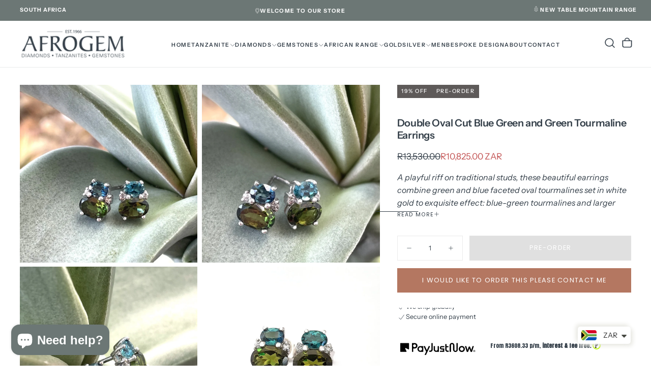

--- FILE ---
content_type: text/html; charset=utf-8
request_url: https://www.afrogem.co.za/products/double-oval-cut-blue-green-and-green-tourmaline-earrings
body_size: 55320
content:
<!doctype html><html class="no-js" lang="en" >
  <head>
    <meta charset="utf-8">
    <meta http-equiv="X-UA-Compatible" content="IE=edge">
    <meta name="viewport" content="width=device-width,initial-scale=1">
    <meta name="theme-color" content="">
    <link rel="canonical" href="https://www.afrogem.co.za/products/double-oval-cut-blue-green-and-green-tourmaline-earrings">
    <link rel="preconnect" href="https://cdn.shopify.com" crossorigin><link rel="icon" type="image/png" href="//www.afrogem.co.za/cdn/shop/files/T_D_sprinkle_1.jpg?crop=center&height=32&v=1613688140&width=32"><link rel="preconnect" href="https://fonts.shopifycdn.com" crossorigin>

<title>
  Double Oval Cut Blue Green and Green Tourmaline Earrings

    &ndash; Afrogem Jewellers</title><meta name="description" content="Shop for our Double Oval Cut Blue Green and Green Tourmaline Earrings available online at Afrogem Jewellers. We provide uniquely South African jewellery creations. Book an appointment to view our showroom."><meta property="og:site_name" content="Afrogem Jewellers">
<meta property="og:url" content="https://www.afrogem.co.za/products/double-oval-cut-blue-green-and-green-tourmaline-earrings">
<meta property="og:title" content="Double Oval Cut Blue Green and Green Tourmaline Earrings">
<meta property="og:type" content="product">
<meta property="og:description" content="Shop for our Double Oval Cut Blue Green and Green Tourmaline Earrings available online at Afrogem Jewellers. We provide uniquely South African jewellery creations. Book an appointment to view our showroom."><meta property="og:image" content="http://www.afrogem.co.za/cdn/shop/products/DoubleOvalCutBlueGreenandGreenTourmalineEarrings4.jpg?v=1629105231">
  <meta property="og:image:secure_url" content="https://www.afrogem.co.za/cdn/shop/products/DoubleOvalCutBlueGreenandGreenTourmalineEarrings4.jpg?v=1629105231">
  <meta property="og:image:width" content="1024">
  <meta property="og:image:height" content="1024"><meta property="og:price:amount" content="10,825.00">
  <meta property="og:price:currency" content="ZAR"><meta name="twitter:card" content="summary_large_image">
<meta name="twitter:title" content="Double Oval Cut Blue Green and Green Tourmaline Earrings">
<meta name="twitter:description" content="Shop for our Double Oval Cut Blue Green and Green Tourmaline Earrings available online at Afrogem Jewellers. We provide uniquely South African jewellery creations. Book an appointment to view our showroom.">

    <script src="//www.afrogem.co.za/cdn/shop/t/27/assets/swiper-bundle.min.js?v=76204931248172345031761812997" defer="defer"></script>
    <script src="//www.afrogem.co.za/cdn/shop/t/27/assets/bodyScrollLock.min.js?v=15890374805268084651761812997" defer="defer"></script>
    <script src="//www.afrogem.co.za/cdn/shop/t/27/assets/pubsub.js?v=47587058936531202851761812997" defer="defer"></script>
    <script src="//www.afrogem.co.za/cdn/shop/t/27/assets/global.js?v=170926312762306934001761812997" defer="defer"></script>
    <noscript>
      <style>
        img[loading='lazy'] { opacity: 1; }
      </style>
    </noscript>
    <script src="//www.afrogem.co.za/cdn/shop/t/27/assets/cookies.js?v=121601133523406246751761812997" defer="defer"></script>

    <script>window.performance && window.performance.mark && window.performance.mark('shopify.content_for_header.start');</script><meta name="google-site-verification" content="rKvqM0gB7QMAinR5QMzXAThDVP7rDu3292PCU-_agyk">
<meta id="shopify-digital-wallet" name="shopify-digital-wallet" content="/31322341509/digital_wallets/dialog">
<link rel="alternate" type="application/json+oembed" href="https://www.afrogem.co.za/products/double-oval-cut-blue-green-and-green-tourmaline-earrings.oembed">
<script async="async" src="/checkouts/internal/preloads.js?locale=en-ZA"></script>
<script id="shopify-features" type="application/json">{"accessToken":"931ab1ccb93470c70805db62cd680e45","betas":["rich-media-storefront-analytics"],"domain":"www.afrogem.co.za","predictiveSearch":true,"shopId":31322341509,"locale":"en"}</script>
<script>var Shopify = Shopify || {};
Shopify.shop = "afrogem-jewellers.myshopify.com";
Shopify.locale = "en";
Shopify.currency = {"active":"ZAR","rate":"1.0"};
Shopify.country = "ZA";
Shopify.theme = {"name":"Release Gemstone Menu Fix Oct 30","id":155377139971,"schema_name":"Release","schema_version":"2.0.2","theme_store_id":2698,"role":"main"};
Shopify.theme.handle = "null";
Shopify.theme.style = {"id":null,"handle":null};
Shopify.cdnHost = "www.afrogem.co.za/cdn";
Shopify.routes = Shopify.routes || {};
Shopify.routes.root = "/";</script>
<script type="module">!function(o){(o.Shopify=o.Shopify||{}).modules=!0}(window);</script>
<script>!function(o){function n(){var o=[];function n(){o.push(Array.prototype.slice.apply(arguments))}return n.q=o,n}var t=o.Shopify=o.Shopify||{};t.loadFeatures=n(),t.autoloadFeatures=n()}(window);</script>
<script id="shop-js-analytics" type="application/json">{"pageType":"product"}</script>
<script defer="defer" async type="module" src="//www.afrogem.co.za/cdn/shopifycloud/shop-js/modules/v2/client.init-shop-cart-sync_BN7fPSNr.en.esm.js"></script>
<script defer="defer" async type="module" src="//www.afrogem.co.za/cdn/shopifycloud/shop-js/modules/v2/chunk.common_Cbph3Kss.esm.js"></script>
<script defer="defer" async type="module" src="//www.afrogem.co.za/cdn/shopifycloud/shop-js/modules/v2/chunk.modal_DKumMAJ1.esm.js"></script>
<script type="module">
  await import("//www.afrogem.co.za/cdn/shopifycloud/shop-js/modules/v2/client.init-shop-cart-sync_BN7fPSNr.en.esm.js");
await import("//www.afrogem.co.za/cdn/shopifycloud/shop-js/modules/v2/chunk.common_Cbph3Kss.esm.js");
await import("//www.afrogem.co.za/cdn/shopifycloud/shop-js/modules/v2/chunk.modal_DKumMAJ1.esm.js");

  window.Shopify.SignInWithShop?.initShopCartSync?.({"fedCMEnabled":true,"windoidEnabled":true});

</script>
<script>(function() {
  var isLoaded = false;
  function asyncLoad() {
    if (isLoaded) return;
    isLoaded = true;
    var urls = ["\/\/www.powr.io\/powr.js?powr-token=afrogem-jewellers.myshopify.com\u0026external-type=shopify\u0026shop=afrogem-jewellers.myshopify.com","https:\/\/cdn.nfcube.com\/instafeed-ad028b058f08dc65378cccd62808a63c.js?shop=afrogem-jewellers.myshopify.com"];
    for (var i = 0; i < urls.length; i++) {
      var s = document.createElement('script');
      s.type = 'text/javascript';
      s.async = true;
      s.src = urls[i];
      var x = document.getElementsByTagName('script')[0];
      x.parentNode.insertBefore(s, x);
    }
  };
  if(window.attachEvent) {
    window.attachEvent('onload', asyncLoad);
  } else {
    window.addEventListener('load', asyncLoad, false);
  }
})();</script>
<script id="__st">var __st={"a":31322341509,"offset":7200,"reqid":"7732d349-c18c-4f1b-84e5-fa121e43ef66-1770067517","pageurl":"www.afrogem.co.za\/products\/double-oval-cut-blue-green-and-green-tourmaline-earrings","u":"645e538410f2","p":"product","rtyp":"product","rid":7000540151958};</script>
<script>window.ShopifyPaypalV4VisibilityTracking = true;</script>
<script id="captcha-bootstrap">!function(){'use strict';const t='contact',e='account',n='new_comment',o=[[t,t],['blogs',n],['comments',n],[t,'customer']],c=[[e,'customer_login'],[e,'guest_login'],[e,'recover_customer_password'],[e,'create_customer']],r=t=>t.map((([t,e])=>`form[action*='/${t}']:not([data-nocaptcha='true']) input[name='form_type'][value='${e}']`)).join(','),a=t=>()=>t?[...document.querySelectorAll(t)].map((t=>t.form)):[];function s(){const t=[...o],e=r(t);return a(e)}const i='password',u='form_key',d=['recaptcha-v3-token','g-recaptcha-response','h-captcha-response',i],f=()=>{try{return window.sessionStorage}catch{return}},m='__shopify_v',_=t=>t.elements[u];function p(t,e,n=!1){try{const o=window.sessionStorage,c=JSON.parse(o.getItem(e)),{data:r}=function(t){const{data:e,action:n}=t;return t[m]||n?{data:e,action:n}:{data:t,action:n}}(c);for(const[e,n]of Object.entries(r))t.elements[e]&&(t.elements[e].value=n);n&&o.removeItem(e)}catch(o){console.error('form repopulation failed',{error:o})}}const l='form_type',E='cptcha';function T(t){t.dataset[E]=!0}const w=window,h=w.document,L='Shopify',v='ce_forms',y='captcha';let A=!1;((t,e)=>{const n=(g='f06e6c50-85a8-45c8-87d0-21a2b65856fe',I='https://cdn.shopify.com/shopifycloud/storefront-forms-hcaptcha/ce_storefront_forms_captcha_hcaptcha.v1.5.2.iife.js',D={infoText:'Protected by hCaptcha',privacyText:'Privacy',termsText:'Terms'},(t,e,n)=>{const o=w[L][v],c=o.bindForm;if(c)return c(t,g,e,D).then(n);var r;o.q.push([[t,g,e,D],n]),r=I,A||(h.body.append(Object.assign(h.createElement('script'),{id:'captcha-provider',async:!0,src:r})),A=!0)});var g,I,D;w[L]=w[L]||{},w[L][v]=w[L][v]||{},w[L][v].q=[],w[L][y]=w[L][y]||{},w[L][y].protect=function(t,e){n(t,void 0,e),T(t)},Object.freeze(w[L][y]),function(t,e,n,w,h,L){const[v,y,A,g]=function(t,e,n){const i=e?o:[],u=t?c:[],d=[...i,...u],f=r(d),m=r(i),_=r(d.filter((([t,e])=>n.includes(e))));return[a(f),a(m),a(_),s()]}(w,h,L),I=t=>{const e=t.target;return e instanceof HTMLFormElement?e:e&&e.form},D=t=>v().includes(t);t.addEventListener('submit',(t=>{const e=I(t);if(!e)return;const n=D(e)&&!e.dataset.hcaptchaBound&&!e.dataset.recaptchaBound,o=_(e),c=g().includes(e)&&(!o||!o.value);(n||c)&&t.preventDefault(),c&&!n&&(function(t){try{if(!f())return;!function(t){const e=f();if(!e)return;const n=_(t);if(!n)return;const o=n.value;o&&e.removeItem(o)}(t);const e=Array.from(Array(32),(()=>Math.random().toString(36)[2])).join('');!function(t,e){_(t)||t.append(Object.assign(document.createElement('input'),{type:'hidden',name:u})),t.elements[u].value=e}(t,e),function(t,e){const n=f();if(!n)return;const o=[...t.querySelectorAll(`input[type='${i}']`)].map((({name:t})=>t)),c=[...d,...o],r={};for(const[a,s]of new FormData(t).entries())c.includes(a)||(r[a]=s);n.setItem(e,JSON.stringify({[m]:1,action:t.action,data:r}))}(t,e)}catch(e){console.error('failed to persist form',e)}}(e),e.submit())}));const S=(t,e)=>{t&&!t.dataset[E]&&(n(t,e.some((e=>e===t))),T(t))};for(const o of['focusin','change'])t.addEventListener(o,(t=>{const e=I(t);D(e)&&S(e,y())}));const B=e.get('form_key'),M=e.get(l),P=B&&M;t.addEventListener('DOMContentLoaded',(()=>{const t=y();if(P)for(const e of t)e.elements[l].value===M&&p(e,B);[...new Set([...A(),...v().filter((t=>'true'===t.dataset.shopifyCaptcha))])].forEach((e=>S(e,t)))}))}(h,new URLSearchParams(w.location.search),n,t,e,['guest_login'])})(!0,!1)}();</script>
<script integrity="sha256-4kQ18oKyAcykRKYeNunJcIwy7WH5gtpwJnB7kiuLZ1E=" data-source-attribution="shopify.loadfeatures" defer="defer" src="//www.afrogem.co.za/cdn/shopifycloud/storefront/assets/storefront/load_feature-a0a9edcb.js" crossorigin="anonymous"></script>
<script data-source-attribution="shopify.dynamic_checkout.dynamic.init">var Shopify=Shopify||{};Shopify.PaymentButton=Shopify.PaymentButton||{isStorefrontPortableWallets:!0,init:function(){window.Shopify.PaymentButton.init=function(){};var t=document.createElement("script");t.src="https://www.afrogem.co.za/cdn/shopifycloud/portable-wallets/latest/portable-wallets.en.js",t.type="module",document.head.appendChild(t)}};
</script>
<script data-source-attribution="shopify.dynamic_checkout.buyer_consent">
  function portableWalletsHideBuyerConsent(e){var t=document.getElementById("shopify-buyer-consent"),n=document.getElementById("shopify-subscription-policy-button");t&&n&&(t.classList.add("hidden"),t.setAttribute("aria-hidden","true"),n.removeEventListener("click",e))}function portableWalletsShowBuyerConsent(e){var t=document.getElementById("shopify-buyer-consent"),n=document.getElementById("shopify-subscription-policy-button");t&&n&&(t.classList.remove("hidden"),t.removeAttribute("aria-hidden"),n.addEventListener("click",e))}window.Shopify?.PaymentButton&&(window.Shopify.PaymentButton.hideBuyerConsent=portableWalletsHideBuyerConsent,window.Shopify.PaymentButton.showBuyerConsent=portableWalletsShowBuyerConsent);
</script>
<script data-source-attribution="shopify.dynamic_checkout.cart.bootstrap">document.addEventListener("DOMContentLoaded",(function(){function t(){return document.querySelector("shopify-accelerated-checkout-cart, shopify-accelerated-checkout")}if(t())Shopify.PaymentButton.init();else{new MutationObserver((function(e,n){t()&&(Shopify.PaymentButton.init(),n.disconnect())})).observe(document.body,{childList:!0,subtree:!0})}}));
</script>

<script>window.performance && window.performance.mark && window.performance.mark('shopify.content_for_header.end');</script>
<style data-shopify>/* typography - body */
  @font-face {
  font-family: "Instrument Sans";
  font-weight: 400;
  font-style: normal;
  font-display: swap;
  src: url("//www.afrogem.co.za/cdn/fonts/instrument_sans/instrumentsans_n4.db86542ae5e1596dbdb28c279ae6c2086c4c5bfa.woff2") format("woff2"),
       url("//www.afrogem.co.za/cdn/fonts/instrument_sans/instrumentsans_n4.510f1b081e58d08c30978f465518799851ef6d8b.woff") format("woff");
}

  @font-face {
  font-family: "Instrument Sans";
  font-weight: 400;
  font-style: normal;
  font-display: swap;
  src: url("//www.afrogem.co.za/cdn/fonts/instrument_sans/instrumentsans_n4.db86542ae5e1596dbdb28c279ae6c2086c4c5bfa.woff2") format("woff2"),
       url("//www.afrogem.co.za/cdn/fonts/instrument_sans/instrumentsans_n4.510f1b081e58d08c30978f465518799851ef6d8b.woff") format("woff");
}

  @font-face {
  font-family: "Instrument Sans";
  font-weight: 500;
  font-style: normal;
  font-display: swap;
  src: url("//www.afrogem.co.za/cdn/fonts/instrument_sans/instrumentsans_n5.1ce463e1cc056566f977610764d93d4704464858.woff2") format("woff2"),
       url("//www.afrogem.co.za/cdn/fonts/instrument_sans/instrumentsans_n5.9079eb7bba230c9d8d8d3a7d101aa9d9f40b6d14.woff") format("woff");
}

  @font-face {
  font-family: "Instrument Sans";
  font-weight: 600;
  font-style: normal;
  font-display: swap;
  src: url("//www.afrogem.co.za/cdn/fonts/instrument_sans/instrumentsans_n6.27dc66245013a6f7f317d383a3cc9a0c347fb42d.woff2") format("woff2"),
       url("//www.afrogem.co.za/cdn/fonts/instrument_sans/instrumentsans_n6.1a71efbeeb140ec495af80aad612ad55e19e6d0e.woff") format("woff");
}

  @font-face {
  font-family: "Instrument Sans";
  font-weight: 700;
  font-style: normal;
  font-display: swap;
  src: url("//www.afrogem.co.za/cdn/fonts/instrument_sans/instrumentsans_n7.e4ad9032e203f9a0977786c356573ced65a7419a.woff2") format("woff2"),
       url("//www.afrogem.co.za/cdn/fonts/instrument_sans/instrumentsans_n7.b9e40f166fb7639074ba34738101a9d2990bb41a.woff") format("woff");
}


  /* typography - body italic */
  @font-face {
  font-family: "Instrument Sans";
  font-weight: 400;
  font-style: italic;
  font-display: swap;
  src: url("//www.afrogem.co.za/cdn/fonts/instrument_sans/instrumentsans_i4.028d3c3cd8d085648c808ceb20cd2fd1eb3560e5.woff2") format("woff2"),
       url("//www.afrogem.co.za/cdn/fonts/instrument_sans/instrumentsans_i4.7e90d82df8dee29a99237cd19cc529d2206706a2.woff") format("woff");
}

  @font-face {
  font-family: "Instrument Sans";
  font-weight: 700;
  font-style: italic;
  font-display: swap;
  src: url("//www.afrogem.co.za/cdn/fonts/instrument_sans/instrumentsans_i7.d6063bb5d8f9cbf96eace9e8801697c54f363c6a.woff2") format("woff2"),
       url("//www.afrogem.co.za/cdn/fonts/instrument_sans/instrumentsans_i7.ce33afe63f8198a3ac4261b826b560103542cd36.woff") format("woff");
}


  /* typography - heading */
  @font-face {
  font-family: "Instrument Sans";
  font-weight: 400;
  font-style: normal;
  font-display: swap;
  src: url("//www.afrogem.co.za/cdn/fonts/instrument_sans/instrumentsans_n4.db86542ae5e1596dbdb28c279ae6c2086c4c5bfa.woff2") format("woff2"),
       url("//www.afrogem.co.za/cdn/fonts/instrument_sans/instrumentsans_n4.510f1b081e58d08c30978f465518799851ef6d8b.woff") format("woff");
}

  @font-face {
  font-family: "Instrument Sans";
  font-weight: 400;
  font-style: normal;
  font-display: swap;
  src: url("//www.afrogem.co.za/cdn/fonts/instrument_sans/instrumentsans_n4.db86542ae5e1596dbdb28c279ae6c2086c4c5bfa.woff2") format("woff2"),
       url("//www.afrogem.co.za/cdn/fonts/instrument_sans/instrumentsans_n4.510f1b081e58d08c30978f465518799851ef6d8b.woff") format("woff");
}

  @font-face {
  font-family: "Instrument Sans";
  font-weight: 500;
  font-style: normal;
  font-display: swap;
  src: url("//www.afrogem.co.za/cdn/fonts/instrument_sans/instrumentsans_n5.1ce463e1cc056566f977610764d93d4704464858.woff2") format("woff2"),
       url("//www.afrogem.co.za/cdn/fonts/instrument_sans/instrumentsans_n5.9079eb7bba230c9d8d8d3a7d101aa9d9f40b6d14.woff") format("woff");
}

  @font-face {
  font-family: "Instrument Sans";
  font-weight: 600;
  font-style: normal;
  font-display: swap;
  src: url("//www.afrogem.co.za/cdn/fonts/instrument_sans/instrumentsans_n6.27dc66245013a6f7f317d383a3cc9a0c347fb42d.woff2") format("woff2"),
       url("//www.afrogem.co.za/cdn/fonts/instrument_sans/instrumentsans_n6.1a71efbeeb140ec495af80aad612ad55e19e6d0e.woff") format("woff");
}

  @font-face {
  font-family: "Instrument Sans";
  font-weight: 700;
  font-style: normal;
  font-display: swap;
  src: url("//www.afrogem.co.za/cdn/fonts/instrument_sans/instrumentsans_n7.e4ad9032e203f9a0977786c356573ced65a7419a.woff2") format("woff2"),
       url("//www.afrogem.co.za/cdn/fonts/instrument_sans/instrumentsans_n7.b9e40f166fb7639074ba34738101a9d2990bb41a.woff") format("woff");
}


  /* typography - italic */
  @font-face {
  font-family: Cormorant;
  font-weight: 400;
  font-style: italic;
  font-display: swap;
  src: url("//www.afrogem.co.za/cdn/fonts/cormorant/cormorant_i4.0b95f138bb9694e184a2ebaf079dd59cf448e2d3.woff2") format("woff2"),
       url("//www.afrogem.co.za/cdn/fonts/cormorant/cormorant_i4.75684eb0a368d69688996f5f8e72c62747e6c249.woff") format("woff");
}

  @font-face {
  font-family: Cormorant;
  font-weight: 400;
  font-style: italic;
  font-display: swap;
  src: url("//www.afrogem.co.za/cdn/fonts/cormorant/cormorant_i4.0b95f138bb9694e184a2ebaf079dd59cf448e2d3.woff2") format("woff2"),
       url("//www.afrogem.co.za/cdn/fonts/cormorant/cormorant_i4.75684eb0a368d69688996f5f8e72c62747e6c249.woff") format("woff");
}

  @font-face {
  font-family: Cormorant;
  font-weight: 500;
  font-style: italic;
  font-display: swap;
  src: url("//www.afrogem.co.za/cdn/fonts/cormorant/cormorant_i5.5f44803b5f0edb410d154f596e709a324a72bde3.woff2") format("woff2"),
       url("//www.afrogem.co.za/cdn/fonts/cormorant/cormorant_i5.a529d8c487f1e4d284473cc4a5502e52c8de247f.woff") format("woff");
}

  @font-face {
  font-family: Cormorant;
  font-weight: 600;
  font-style: italic;
  font-display: swap;
  src: url("//www.afrogem.co.za/cdn/fonts/cormorant/cormorant_i6.d9cec4523bc4837b1c96b94ecf1a29351fbd8199.woff2") format("woff2"),
       url("//www.afrogem.co.za/cdn/fonts/cormorant/cormorant_i6.d18564a4f17d4e508a5eefe333645fbb7817d176.woff") format("woff");
}

  @font-face {
  font-family: Cormorant;
  font-weight: 700;
  font-style: italic;
  font-display: swap;
  src: url("//www.afrogem.co.za/cdn/fonts/cormorant/cormorant_i7.fa6e55789218717259c80e332e32b03d0c0e36e1.woff2") format("woff2"),
       url("//www.afrogem.co.za/cdn/fonts/cormorant/cormorant_i7.b5766b6262212587af58cec3328f4ffbc7c29531.woff") format("woff");
}


  /* typography - button */
  @font-face {
  font-family: Poppins;
  font-weight: 400;
  font-style: normal;
  font-display: swap;
  src: url("//www.afrogem.co.za/cdn/fonts/poppins/poppins_n4.0ba78fa5af9b0e1a374041b3ceaadf0a43b41362.woff2") format("woff2"),
       url("//www.afrogem.co.za/cdn/fonts/poppins/poppins_n4.214741a72ff2596839fc9760ee7a770386cf16ca.woff") format("woff");
}

  @font-face {
  font-family: Poppins;
  font-weight: 400;
  font-style: normal;
  font-display: swap;
  src: url("//www.afrogem.co.za/cdn/fonts/poppins/poppins_n4.0ba78fa5af9b0e1a374041b3ceaadf0a43b41362.woff2") format("woff2"),
       url("//www.afrogem.co.za/cdn/fonts/poppins/poppins_n4.214741a72ff2596839fc9760ee7a770386cf16ca.woff") format("woff");
}

  @font-face {
  font-family: Poppins;
  font-weight: 500;
  font-style: normal;
  font-display: swap;
  src: url("//www.afrogem.co.za/cdn/fonts/poppins/poppins_n5.ad5b4b72b59a00358afc706450c864c3c8323842.woff2") format("woff2"),
       url("//www.afrogem.co.za/cdn/fonts/poppins/poppins_n5.33757fdf985af2d24b32fcd84c9a09224d4b2c39.woff") format("woff");
}

  @font-face {
  font-family: Poppins;
  font-weight: 600;
  font-style: normal;
  font-display: swap;
  src: url("//www.afrogem.co.za/cdn/fonts/poppins/poppins_n6.aa29d4918bc243723d56b59572e18228ed0786f6.woff2") format("woff2"),
       url("//www.afrogem.co.za/cdn/fonts/poppins/poppins_n6.5f815d845fe073750885d5b7e619ee00e8111208.woff") format("woff");
}

  @font-face {
  font-family: Poppins;
  font-weight: 700;
  font-style: normal;
  font-display: swap;
  src: url("//www.afrogem.co.za/cdn/fonts/poppins/poppins_n7.56758dcf284489feb014a026f3727f2f20a54626.woff2") format("woff2"),
       url("//www.afrogem.co.za/cdn/fonts/poppins/poppins_n7.f34f55d9b3d3205d2cd6f64955ff4b36f0cfd8da.woff") format("woff");
}


  
  :root,

    

  .color-scheme-1 {
    --color-background: 255,255,255;
    --gradient-background: #ffffff;

    --color-background-contrast: 191,191,191;
    --color-shadow: 17,17,17;

    /* typography */
    --color-primary-text: 51,62,72;
    --color-secondary-text: 51,62,72;
    --color-heading-text: 51,62,72;

    --color-foreground: 51,62,72;

    /* buttons */
    --color-filled-button: 180,119,97;
    --color-filled-button-text: 255,255,255;
    --color-outlined-button: 255,255,255;
    --color-outlined-button-text: 17,17,17;

    --color-button-text: 255,255,255;

    /* other elements */
    --color-link: 17,17,17;
    --color-border: 235,235,235;
    --alpha-border: 1;

    --color-tag-foreground: 255,255,255;
    --color-tag-background: 94,90,89;

    --color-progress-bar: 180,124,101;
    --color-placeholder: 171,171,171;
    --color-rating-stars: 180,124,101;

    --color-button-swiper: 180,119,97;
  }
  
  

    

  .color-scheme-2 {
    --color-background: 108,119,117;
    --gradient-background: #6c7775;

    --color-background-contrast: 47,52,51;
    --color-shadow: 17,17,17;

    /* typography */
    --color-primary-text: 255,255,255;
    --color-secondary-text: 17,17,17;
    --color-heading-text: 255,255,255;

    --color-foreground: 255,255,255;

    /* buttons */
    --color-filled-button: 255,255,255;
    --color-filled-button-text: 17,17,17;
    --color-outlined-button: 108,119,117;
    --color-outlined-button-text: 255,255,255;

    --color-button-text: 17,17,17;

    /* other elements */
    --color-link: 255,255,255;
    --color-border: 235,235,235;
    --alpha-border: 1;

    --color-tag-foreground: 255,255,255;
    --color-tag-background: 17,17,17;

    --color-progress-bar: 101,112,110;
    --color-placeholder: 242,243,247;
    --color-rating-stars: 0,0,0;

    --color-button-swiper: 255,255,255;
  }
  
  

    

  .color-scheme-3 {
    --color-background: 136,148,146;
    --gradient-background: #889492;

    --color-background-contrast: 74,82,81;
    --color-shadow: 17,17,17;

    /* typography */
    --color-primary-text: 19,45,64;
    --color-secondary-text: 255,255,255;
    --color-heading-text: 19,45,64;

    --color-foreground: 19,45,64;

    /* buttons */
    --color-filled-button: 19,45,64;
    --color-filled-button-text: 255,255,255;
    --color-outlined-button: 136,148,146;
    --color-outlined-button-text: 19,45,64;

    --color-button-text: 255,255,255;

    /* other elements */
    --color-link: 19,45,64;
    --color-border: 235,235,235;
    --alpha-border: 1;

    --color-tag-foreground: 255,255,255;
    --color-tag-background: 19,45,64;

    --color-progress-bar: 19,45,64;
    --color-placeholder: 242,243,247;
    --color-rating-stars: 0,0,0;

    --color-button-swiper: 19,45,64;
  }
  
  

    

  .color-scheme-4 {
    --color-background: 108,119,117;
    --gradient-background: #6c7775;

    --color-background-contrast: 47,52,51;
    --color-shadow: 17,17,17;

    /* typography */
    --color-primary-text: 255,255,255;
    --color-secondary-text: 255,255,255;
    --color-heading-text: 255,255,255;

    --color-foreground: 255,255,255;

    /* buttons */
    --color-filled-button: 17,17,17;
    --color-filled-button-text: 176,185,183;
    --color-outlined-button: 108,119,117;
    --color-outlined-button-text: 17,17,17;

    --color-button-text: 176,185,183;

    /* other elements */
    --color-link: 17,17,17;
    --color-border: 235,235,235;
    --alpha-border: 1;

    --color-tag-foreground: 255,255,255;
    --color-tag-background: 17,17,17;

    --color-progress-bar: 176,185,183;
    --color-placeholder: 242,243,247;
    --color-rating-stars: 0,0,0;

    --color-button-swiper: 17,17,17;
  }
  
  

    

  .color-scheme-5 {
    --color-background: 248,248,248;
    --gradient-background: #f8f8f8;

    --color-background-contrast: 184,184,184;
    --color-shadow: 17,17,17;

    /* typography */
    --color-primary-text: 17,17,17;
    --color-secondary-text: 255,255,255;
    --color-heading-text: 17,17,17;

    --color-foreground: 17,17,17;

    /* buttons */
    --color-filled-button: 17,17,17;
    --color-filled-button-text: 248,248,248;
    --color-outlined-button: 248,248,248;
    --color-outlined-button-text: 17,17,17;

    --color-button-text: 248,248,248;

    /* other elements */
    --color-link: 17,17,17;
    --color-border: 235,235,235;
    --alpha-border: 1;

    --color-tag-foreground: 17,17,17;
    --color-tag-background: 255,255,255;

    --color-progress-bar: 17,17,17;
    --color-placeholder: 242,243,247;
    --color-rating-stars: 0,0,0;

    --color-button-swiper: 17,17,17;
  }
  
  

    

  .color-scheme-6 {
    --color-background: 11,98,113;
    --gradient-background: #0b6271;

    --color-background-contrast: 0,0,0;
    --color-shadow: 17,17,17;

    /* typography */
    --color-primary-text: 255,255,255;
    --color-secondary-text: 101,112,110;
    --color-heading-text: 255,255,255;

    --color-foreground: 255,255,255;

    /* buttons */
    --color-filled-button: 255,255,255;
    --color-filled-button-text: 17,17,17;
    --color-outlined-button: 11,98,113;
    --color-outlined-button-text: 255,255,255;

    --color-button-text: 17,17,17;

    /* other elements */
    --color-link: 255,255,255;
    --color-border: 235,235,235;
    --alpha-border: 1;

    --color-tag-foreground: 255,255,255;
    --color-tag-background: 17,17,17;

    --color-progress-bar: 101,112,110;
    --color-placeholder: 242,243,247;
    --color-rating-stars: 0,0,0;

    --color-button-swiper: 255,255,255;
  }
  
  

    

  .color-scheme-7 {
    --color-background: 228,116,36;
    --gradient-background: #e47424;

    --color-background-contrast: 122,59,15;
    --color-shadow: 17,17,17;

    /* typography */
    --color-primary-text: 255,255,255;
    --color-secondary-text: 255,255,255;
    --color-heading-text: 255,255,255;

    --color-foreground: 255,255,255;

    /* buttons */
    --color-filled-button: 17,17,17;
    --color-filled-button-text: 255,255,255;
    --color-outlined-button: 228,116,36;
    --color-outlined-button-text: 255,255,255;

    --color-button-text: 255,255,255;

    /* other elements */
    --color-link: 17,17,17;
    --color-border: 235,235,235;
    --alpha-border: 1;

    --color-tag-foreground: 255,255,255;
    --color-tag-background: 17,17,17;

    --color-progress-bar: 101,112,110;
    --color-placeholder: 242,243,247;
    --color-rating-stars: 0,0,0;

    --color-button-swiper: 17,17,17;
  }
  
  

    

  .color-scheme-8 {
    --color-background: 108,119,117;
    --gradient-background: #6c7775;

    --color-background-contrast: 47,52,51;
    --color-shadow: 17,17,17;

    /* typography */
    --color-primary-text: 255,255,255;
    --color-secondary-text: 255,255,255;
    --color-heading-text: 255,255,255;

    --color-foreground: 255,255,255;

    /* buttons */
    --color-filled-button: 218,165,110;
    --color-filled-button-text: 255,255,255;
    --color-outlined-button: 108,119,117;
    --color-outlined-button-text: 255,255,255;

    --color-button-text: 255,255,255;

    /* other elements */
    --color-link: 235,235,235;
    --color-border: 235,235,235;
    --alpha-border: 1;

    --color-tag-foreground: 255,255,255;
    --color-tag-background: 235,235,235;

    --color-progress-bar: 235,235,235;
    --color-placeholder: 242,243,247;
    --color-rating-stars: 0,0,0;

    --color-button-swiper: 218,165,110;
  }
  
  

    

  .color-scheme-3a7d642c-037c-48a0-94c9-5d4a1c48f100 {
    --color-background: 255,255,255;
    --gradient-background: #ffffff;

    --color-background-contrast: 191,191,191;
    --color-shadow: 17,17,17;

    /* typography */
    --color-primary-text: 17,17,17;
    --color-secondary-text: 101,112,110;
    --color-heading-text: 17,17,17;

    --color-foreground: 17,17,17;

    /* buttons */
    --color-filled-button: 17,17,17;
    --color-filled-button-text: 255,255,255;
    --color-outlined-button: 255,255,255;
    --color-outlined-button-text: 17,17,17;

    --color-button-text: 255,255,255;

    /* other elements */
    --color-link: 17,17,17;
    --color-border: 235,235,235;
    --alpha-border: 1;

    --color-tag-foreground: 255,255,255;
    --color-tag-background: 94,90,89;

    --color-progress-bar: 101,112,110;
    --color-placeholder: 171,171,171;
    --color-rating-stars: 0,0,0;

    --color-button-swiper: 17,17,17;
  }
  

  body, .color-scheme-1, .color-scheme-2, .color-scheme-3, .color-scheme-4, .color-scheme-5, .color-scheme-6, .color-scheme-7, .color-scheme-8, .color-scheme-3a7d642c-037c-48a0-94c9-5d4a1c48f100 {
    color: rgba(var(--color-foreground), 1);
    background-color: rgb(var(--color-background));
  }

  :root {
    /* default values */
    --announcement-bars-before-header-heights: 40px;
    --announcement-bars-before-header-visible-heights: 40px;
    --header-height: 100px;
    --announcement-bar-height: 40px;
    --header-top-position: calc(var(--header-height) + var(--announcement-bars-before-header-heights));
    --header-group-height: 100px;

    /* typography - heading */
    --font-heading-family: "Instrument Sans", sans-serif;
    --font-heading-style: normal;
    --font-heading-weight: 400;

    --font-heading-scale: 0.88;
    --font-heading-letter-spacing: -0.02em;
    --font-heading-text-transform: none;
    --font-heading-word-break: break-word;

    /* typography - body */
    --font-body-family: "Instrument Sans", sans-serif;
    --font-body-style: normal;
    --font-body-weight: 400;

    --font-body-scale: 1.07;
    --font-body-letter-spacing: -0.04em;

    /* typography - italic */
    --font-italic-family: Cormorant, serif;
    --font-italic-style: italic;
    --font-italic-weight: 400;
    --font-italic-scale: 1.09;

    /* typography - button */
    --font-button-family: Poppins, sans-serif;
    --font-button-style: normal;
    --font-button-weight: 400;

    --font-button-scale: 1.21;
    --font-button-letter-spacing: 0.1em;
    --font-button-text-transform: uppercase;

    /* add 'arial' as a fallback font for rtl languages *//* font weights */
    --font-weight-normal: 400; /* 400 */
    --font-weight-medium: 500; /* 500 */
    --font-weight-semibold: 600; /* 600 */
    --font-weight-bold: 700; /* 700 */

    --font-weight-heading-normal: 400; /* 400 */
    --font-weight-heading-medium: 500; /* 500 */
    --font-weight-heading-semibold: 600; /* 600 */
    --font-weight-heading-bold: 700; /* 700 */

    --font-weight-button-normal: 400; /* 400 */
    --font-weight-button-medium: 500; /* 500 */

    /* digi-note-kk - is it possible to remove these? */
    --letter-spacing-extra-small: 0.05rem;
    --letter-spacing-small: 0.1rem;
    --letter-spacing-medium: 0.2rem;

    --letter-spacing-xxs: -0.04em;
    --letter-spacing-xs: -0.02em;
    --letter-spacing-sm: -0.01em;
    --letter-spacing-md: 0;
    --letter-spacing-lg: 0.01em;
    --letter-spacing-xl: 0.02em;
    --letter-spacing-xxl: 0.04em;

    /* typography - heading - start */
    --h1-multiplier: 4.7rem;
    --h2-multiplier: 3.6rem;
    --h3-multiplier: 2.7rem;
    --h4-multiplier: 2.1rem;
    --h5-multiplier: 1.6rem;
    --h6-multiplier: 1.2rem;

    /* lowercase headings need more line-height */
    
      --line-height-h1: 1.00;
      --line-height-h2: 1.00;
      --line-height-h3: 1.00;
      --line-height-h4: 1.00;
      --line-height-h5: 1.20;
      --line-height-h6: 1.20;
    
    /* typography - heading - end */

    --button-border-radius: 0;
    --button-text-transform: uppercase;
    --input-border-radius: 0;
    --button-action-border-radius: 0;
    --badge-border-radius: 0.4rem;

    --section-spacing-unit-size: 1.2rem;
    --spacing-unit-size: 1.2rem;
    --grid-spacing: 1.2rem;


    /* common colors */
    --color-success: #E45F5F;
    --color-alert: #F0B743;
    --color-error: #C25151;
    --color-price-accent: #EAF7FC;

    --color-white: #FFFFFF;
    --color-white-rgb: 255, 255, 255;
    --color-black: #111111;
    --color-black-rgb: 17, 17, 17;
    --color-light: #EBEBEB;
    --color-light-rgb: 235, 235, 235;

    --media-overlay-gradient: linear-gradient(180deg, rgba(0, 0, 0, 0) 0%, rgba(0, 0, 0, 0.25) 100%);
    --media-overlay-gradient-mobile: linear-gradient(180deg, rgba(0, 0, 0, 0) 0%, rgba(0, 0, 0, 0.25) 100%);

    --gradient-black: linear-gradient(180deg, rgba(0, 0, 0, 0) 0%, rgba(0, 0, 0, 0.2) 100%);
    --gradient-overlay-horizontal: linear-gradient(0deg, rgba(0, 0, 0, 0.2), rgba(0, 0, 0, 0.2));
    --color-popup-overlay: rgba(0, 0, 0, 0.5);

    --page-width: 1440px;
    --page-gutter: 1.6rem;

    --max-w-xxs-multiplier: 0.4694; /* 676px / 1440px = 0.4694 */
    --max-w-xs-multiplier: 0.5333;  /* 768px / 1440px = 0.5333 */
    --max-w-sm-multiplier: 0.6292;  /* 906px / 1440px = 0.6292 */
    --max-w-md-multiplier: 0.7111;  /* 1024px / 1440px = 0.7111 */
    --max-w-lg-multiplier: 0.7903;  /* 1138px / 1440px = 0.7903 */
    --max-w-xxl-multiplier: 0.9194; /* 1324px / 1440px = 0.9194 */

    --duration-short: 200ms;
    --duration-default: 300ms;
    --duration-long: 400ms;
    --duration-extra-long: 600ms;

    --z-header: 800;
    --z-modals: 900;
    --z-fab: 750;

    /* cards */
    --card-corner-radius: 0rem;
    --card-text-align: center;

    --card-aspect-ratio: 1/1;
    --card-media-aspect-ratio: 1/1;
    --card-media-object-fit: cover;

    --theme-js-animations-on-mobile: none;

    /* static values - start */
    --font-size-static-h1: 8.0rem;
    --font-size-static-h2: 6.1rem;
    --font-size-static-h3: 4.7rem;
    --font-size-static-h4: 3.6rem;
    --font-size-static-h5: 2.7rem;
    --font-size-static-h6: 2.1rem;
    --font-size-static-h7: 1.6rem;

    --font-size-static-xxs: 0.8rem;
    --font-size-static-xs: 1.0rem;
    --font-size-static-sm: 1.2rem;
    --font-size-static-md: 1.4rem;
    --font-size-static-lg: 1.6rem;
    --font-size-static-xl: 1.8rem;
    --font-size-static-xxl: 2.4rem;

    --line-height-static-xs: 1.00; /* don't use this value unless must */
    --line-height-static-sm: 1.25; /* most common and secure value */
    --line-height-static-md: 1.50;
    --line-height-static-lg: 2.25;
    --line-height-static-xl: 2.50;

    --spacing-unit-size-static: 1.6rem;
    /* static values - end */

    --product-card-option-button-size: 2.4rem;

    /* drawer */
    --drawer-transition-timing-function: cubic-bezier(0.74, -0.01, 0.26, 1);
    --drawer-transition-duration: 450ms;
  }

  @media screen and (min-width: 750px) {
    :root {
      --section-spacing-unit-size: 1.6rem;
      --spacing-unit-size: 1.2rem;
      --grid-spacing: 1.2rem;

      --page-gutter: 3.6rem;

      /* typography - heading - start */
      --h1-multiplier: 8.0rem;
      --h2-multiplier: 6.1rem;
      --h3-multiplier: 4.7rem;
      --h4-multiplier: 3.6rem;
      --h5-multiplier: 2.7rem;
      --h6-multiplier: 2.1rem;

      /* lowercase headings need more line-height */
      
        --line-height-h1: 1.00;
        --line-height-h2: 1.00;
        --line-height-h3: 1.00;
        --line-height-h4: 1.00;
        --line-height-h5: 1.00;
        --line-height-h6: 1.00;
      
      /* typography - heading - end */
    }
  }

   disable-animations
</style><link href="//www.afrogem.co.za/cdn/shop/t/27/assets/base.css?v=112969567641906751431761813687" rel="stylesheet" type="text/css" media="all" />
    <link href="//www.afrogem.co.za/cdn/shop/t/27/assets/swiper-bundle.min.css?v=138879063338843649161761812997" rel="stylesheet" type="text/css" media="all" />
    
    <link rel='stylesheet' href='//www.afrogem.co.za/cdn/shop/t/27/assets/component-drawer.css?v=170813754725703820251761812997' media='print' onload="this.media='all'">
    <noscript>
      <link href="//www.afrogem.co.za/cdn/shop/t/27/assets/component-drawer.css?v=170813754725703820251761812997" rel="stylesheet" type="text/css" media="all" />
    </noscript>
  


    <link rel='stylesheet' href='//www.afrogem.co.za/cdn/shop/t/27/assets/component-predictive-search.css?v=116242036209523800271761812997' media='print' onload="this.media='all'">
    <noscript>
      <link href="//www.afrogem.co.za/cdn/shop/t/27/assets/component-predictive-search.css?v=116242036209523800271761812997" rel="stylesheet" type="text/css" media="all" />
    </noscript>
  

      <script src="//www.afrogem.co.za/cdn/shop/t/27/assets/predictive-search.js?v=9911937961917336451761812997" defer="defer"></script>
<link rel="preload" as="font" href="//www.afrogem.co.za/cdn/fonts/instrument_sans/instrumentsans_n4.db86542ae5e1596dbdb28c279ae6c2086c4c5bfa.woff2" type="font/woff2" crossorigin><link rel="preload" as="font" href="//www.afrogem.co.za/cdn/fonts/instrument_sans/instrumentsans_n4.db86542ae5e1596dbdb28c279ae6c2086c4c5bfa.woff2" type="font/woff2" crossorigin>

    <script>
      document.documentElement.className = document.documentElement.className.replace('no-js', 'js');
      if (Shopify.designMode) {
        document.documentElement.classList.add('shopify-design-mode');
      }
    </script>
  <!-- BEGIN app block: shopify://apps/ot-theme-sections/blocks/otsb-style/45c0d634-d78b-458c-8bca-17086e7d65aa --><link href="//cdn.shopify.com/extensions/019bd955-d823-79f9-ae08-31d57ac2e623/xpify-front-base-89/assets/otsb-style.min.css" rel="stylesheet" type="text/css" media="all" />
<script>
  window.otsb={main_script_enabled:true,sliderScript:"https://cdn.shopify.com/extensions/019bd955-d823-79f9-ae08-31d57ac2e623/xpify-front-base-89/assets/otsb-splide.min.js",loadedScript:window?.otsb?.loadedScript||[],components:{splides:{}}};
</script><script src="https://cdn.shopify.com/extensions/019bd955-d823-79f9-ae08-31d57ac2e623/xpify-front-base-89/assets/otsb-script.min.js" defer="defer"></script>

<!-- END app block --><!-- BEGIN app block: shopify://apps/instafeed/blocks/head-block/c447db20-095d-4a10-9725-b5977662c9d5 --><link rel="preconnect" href="https://cdn.nfcube.com/">
<link rel="preconnect" href="https://scontent.cdninstagram.com/">


  <script>
    document.addEventListener('DOMContentLoaded', function () {
      let instafeedScript = document.createElement('script');

      
        instafeedScript.src = 'https://cdn.nfcube.com/instafeed-ad028b058f08dc65378cccd62808a63c.js';
      

      document.body.appendChild(instafeedScript);
    });
  </script>





<!-- END app block --><!-- BEGIN app block: shopify://apps/hulk-form-builder/blocks/app-embed/b6b8dd14-356b-4725-a4ed-77232212b3c3 --><!-- BEGIN app snippet: hulkapps-formbuilder-theme-ext --><script type="text/javascript">
  
  if (typeof window.formbuilder_customer != "object") {
        window.formbuilder_customer = {}
  }

  window.hulkFormBuilder = {
    form_data: {"form_wHbjnfhlsfMPqhJUtWHtAg":{"uuid":"wHbjnfhlsfMPqhJUtWHtAg","form_name":"Afrogem Bespoke Design Request","form_data":{"div_back_gradient_1":"#fff","div_back_gradient_2":"#fff","back_color":"#fff","form_title":"\u003ch3\u003eBespoke Design Request\u003c\/h3\u003e\n","form_submit":"Submit","after_submit":"hideAndmessage","after_submit_msg":"\u003cp\u003eThank you - your form has been sent. We\u0026#39;ll be in touch soon.\u003c\/p\u003e\n","captcha_enable":"no","label_style":"blockLabels","input_border_radius":"2","back_type":"transparent","input_back_color":"#fff","input_back_color_hover":"#fff","back_shadow":"none","label_font_clr":"#333e48","input_font_clr":"#333e48","button_align":"fullBtn","button_clr":"#fff","button_back_clr":"#b47761","button_border_radius":"2","form_width":"600px","form_border_size":"1","form_border_clr":"#e0dede","form_border_radius":0,"label_font_size":"14","input_font_size":"12","button_font_size":"16","form_padding":"35","input_border_color":"#ccc","input_border_color_hover":"#ccc","btn_border_clr":"#b47761","btn_border_size":"1","form_name":"Afrogem Bespoke Design Request","":"leighann@afrogem.co.za","form_access_message":"\u003cp\u003ePlease login to access the form\u003cbr\u003eDo not have an account? Create account\u003c\/p\u003e","input_placeholder_clr":"#333e48","input_font_family":"Instrument Sans","label_font_family":"Instrument Sans","formElements":[{"type":"text","position":0,"label":"First Name","customClass":"","halfwidth":"yes","Conditions":{},"page_number":1,"required":"yes"},{"type":"text","position":1,"label":"Surname","halfwidth":"yes","Conditions":{},"page_number":1,"required":"yes"},{"Conditions":{},"type":"text","position":2,"label":"Contact Number","required":"yes","page_number":1},{"type":"email","position":3,"label":"Email Address","required":"yes","email_confirm":"yes","Conditions":{},"page_number":1},{"Conditions":{},"type":"select","position":4,"label":"Jewellery Item","required":"yes","values":"Ring\nEarrings\nPendant\nBracelet\nLoose Stone\nOther","elementCost":{},"other_value":"yes","other_value_label":"Other","page_number":1},{"Conditions":{"SelectedElemenet":"Jewellery Item","SelectedElemenetCount":4,"SelectedValues":["Ring"],"SelectedValue":"Ring"},"type":"text","position":5,"label":"Ring Size","page_number":1},{"Conditions":{},"type":"select","position":6,"label":"Metal Choice","required":"yes","values":"9ct Yellow Gold\n9ct White Gold\n9ct Rose Gold\n18ct Yellow Gold\n18ct White Gold\n18ct Rose Gold\nPlatinum\nSilver","elementCost":{},"page_number":1},{"Conditions":{},"type":"textarea","position":7,"label":"Type of stone\/s","required":"no","page_number":1},{"Conditions":{},"type":"select","position":8,"label":"Stone Shape","required":"no","values":"Round\nOval\nSquare\nTrilliant\nEmerald\nMarquise\nOther","elementCost":{},"other_value":"yes","other_value_label":"Other","page_number":1},{"Conditions":{},"type":"text","position":9,"label":"Stone Size","required":"no","page_number":1},{"Conditions":{},"type":"text","position":10,"label":"Budget Guideline","page_number":1},{"Conditions":{},"type":"text","position":11,"label":"Design delivery date","required":"yes","page_number":1},{"Conditions":{},"type":"text","position":12,"label":"Special instruction","page_number":1},{"Conditions":{},"type":"file","position":13,"label":"Upload your design","imageMultiple":"yes","allow_type":".jpg, .png, .webp","imagenoMultiple":"5","enable_drag_and_drop":"yes","page_number":1}]},"is_spam_form":false,"shop_uuid":"l719uES3F7afAO-VUpjO3A","shop_timezone":"Africa\/Johannesburg","shop_id":149217,"shop_is_after_submit_enabled":false,"shop_shopify_plan":"professional","shop_shopify_domain":"afrogem-jewellers.myshopify.com","shop_remove_watermark":false,"shop_created_at":"2025-09-15T04:22:22.508-05:00"}},
    shop_data: {"shop_l719uES3F7afAO-VUpjO3A":{"shop_uuid":"l719uES3F7afAO-VUpjO3A","shop_timezone":"Africa\/Johannesburg","shop_id":149217,"shop_is_after_submit_enabled":false,"shop_shopify_plan":"Shopify","shop_shopify_domain":"afrogem-jewellers.myshopify.com","shop_created_at":"2025-09-15T09:22:22.508Z","is_skip_metafield":false,"shop_deleted":false,"shop_disabled":false}},
    settings_data: {"shop_settings":{"shop_customise_msgs":[],"default_customise_msgs":{"is_required":"is required","thank_you":"Thank you! The form was submitted successfully.","processing":"Processing...","valid_data":"Please provide valid data","valid_email":"Provide valid email format","valid_tags":"HTML Tags are not allowed","valid_phone":"Provide valid phone number","valid_captcha":"Please provide valid captcha response","valid_url":"Provide valid URL","only_number_alloud":"Provide valid number in","number_less":"must be less than","number_more":"must be more than","image_must_less":"Image must be less than 20MB","image_number":"Images allowed","image_extension":"Invalid extension! Please provide image file","error_image_upload":"Error in image upload. Please try again.","error_file_upload":"Error in file upload. Please try again.","your_response":"Your response","error_form_submit":"Error occur.Please try again after sometime.","email_submitted":"Form with this email is already submitted","invalid_email_by_zerobounce":"The email address you entered appears to be invalid. Please check it and try again.","download_file":"Download file","card_details_invalid":"Your card details are invalid","card_details":"Card details","please_enter_card_details":"Please enter card details","card_number":"Card number","exp_mm":"Exp MM","exp_yy":"Exp YY","crd_cvc":"CVV","payment_value":"Payment amount","please_enter_payment_amount":"Please enter payment amount","address1":"Address line 1","address2":"Address line 2","city":"City","province":"Province","zipcode":"Zip code","country":"Country","blocked_domain":"This form does not accept addresses from","file_must_less":"File must be less than 20MB","file_extension":"Invalid extension! Please provide file","only_file_number_alloud":"files allowed","previous":"Previous","next":"Next","must_have_a_input":"Please enter at least one field.","please_enter_required_data":"Please enter required data","atleast_one_special_char":"Include at least one special character","atleast_one_lowercase_char":"Include at least one lowercase character","atleast_one_uppercase_char":"Include at least one uppercase character","atleast_one_number":"Include at least one number","must_have_8_chars":"Must have 8 characters long","be_between_8_and_12_chars":"Be between 8 and 12 characters long","please_select":"Please Select","phone_submitted":"Form with this phone number is already submitted","user_res_parse_error":"Error while submitting the form","valid_same_values":"values must be same","product_choice_clear_selection":"Clear Selection","picture_choice_clear_selection":"Clear Selection","remove_all_for_file_image_upload":"Remove All","invalid_file_type_for_image_upload":"You can't upload files of this type.","invalid_file_type_for_signature_upload":"You can't upload files of this type.","max_files_exceeded_for_file_upload":"You can not upload any more files.","max_files_exceeded_for_image_upload":"You can not upload any more files.","file_already_exist":"File already uploaded","max_limit_exceed":"You have added the maximum number of text fields.","cancel_upload_for_file_upload":"Cancel upload","cancel_upload_for_image_upload":"Cancel upload","cancel_upload_for_signature_upload":"Cancel upload"},"shop_blocked_domains":[]}},
    features_data: {"shop_plan_features":{"shop_plan_features":["unlimited-forms","full-design-customization","export-form-submissions","multiple-recipients-for-form-submissions","multiple-admin-notifications","enable-captcha","unlimited-file-uploads","save-submitted-form-data","set-auto-response-message","conditional-logic","form-banner","save-as-draft-facility","include-user-response-in-admin-email","disable-form-submission","file-upload"]}},
    shop: null,
    shop_id: null,
    plan_features: null,
    validateDoubleQuotes: false,
    assets: {
      extraFunctions: "https://cdn.shopify.com/extensions/019bb5ee-ec40-7527-955d-c1b8751eb060/form-builder-by-hulkapps-50/assets/extra-functions.js",
      extraStyles: "https://cdn.shopify.com/extensions/019bb5ee-ec40-7527-955d-c1b8751eb060/form-builder-by-hulkapps-50/assets/extra-styles.css",
      bootstrapStyles: "https://cdn.shopify.com/extensions/019bb5ee-ec40-7527-955d-c1b8751eb060/form-builder-by-hulkapps-50/assets/theme-app-extension-bootstrap.css"
    },
    translations: {
      htmlTagNotAllowed: "HTML Tags are not allowed",
      sqlQueryNotAllowed: "SQL Queries are not allowed",
      doubleQuoteNotAllowed: "Double quotes are not allowed",
      vorwerkHttpWwwNotAllowed: "The words \u0026#39;http\u0026#39; and \u0026#39;www\u0026#39; are not allowed. Please remove them and try again.",
      maxTextFieldsReached: "You have added the maximum number of text fields.",
      avoidNegativeWords: "Avoid negative words: Don\u0026#39;t use negative words in your contact message.",
      customDesignOnly: "This form is for custom designs requests. For general inquiries please contact our team at info@stagheaddesigns.com",
      zerobounceApiErrorMsg: "We couldn\u0026#39;t verify your email due to a technical issue. Please try again later.",
    }

  }

  

  window.FbThemeAppExtSettingsHash = {}
  
</script><!-- END app snippet --><!-- END app block --><script src="https://cdn.shopify.com/extensions/019bff7b-3245-7add-8604-cd05c06314d2/cartbite-77/assets/cartbite-embed.js" type="text/javascript" defer="defer"></script>
<script src="https://cdn.shopify.com/extensions/a9a32278-85fd-435d-a2e4-15afbc801656/nova-multi-currency-converter-1/assets/nova-cur-app-embed.js" type="text/javascript" defer="defer"></script>
<link href="https://cdn.shopify.com/extensions/a9a32278-85fd-435d-a2e4-15afbc801656/nova-multi-currency-converter-1/assets/nova-cur.css" rel="stylesheet" type="text/css" media="all">
<script src="https://cdn.shopify.com/extensions/019bb5ee-ec40-7527-955d-c1b8751eb060/form-builder-by-hulkapps-50/assets/form-builder-script.js" type="text/javascript" defer="defer"></script>
<script src="https://cdn.shopify.com/extensions/e8878072-2f6b-4e89-8082-94b04320908d/inbox-1254/assets/inbox-chat-loader.js" type="text/javascript" defer="defer"></script>
<link href="https://monorail-edge.shopifysvc.com" rel="dns-prefetch">
<script>(function(){if ("sendBeacon" in navigator && "performance" in window) {try {var session_token_from_headers = performance.getEntriesByType('navigation')[0].serverTiming.find(x => x.name == '_s').description;} catch {var session_token_from_headers = undefined;}var session_cookie_matches = document.cookie.match(/_shopify_s=([^;]*)/);var session_token_from_cookie = session_cookie_matches && session_cookie_matches.length === 2 ? session_cookie_matches[1] : "";var session_token = session_token_from_headers || session_token_from_cookie || "";function handle_abandonment_event(e) {var entries = performance.getEntries().filter(function(entry) {return /monorail-edge.shopifysvc.com/.test(entry.name);});if (!window.abandonment_tracked && entries.length === 0) {window.abandonment_tracked = true;var currentMs = Date.now();var navigation_start = performance.timing.navigationStart;var payload = {shop_id: 31322341509,url: window.location.href,navigation_start,duration: currentMs - navigation_start,session_token,page_type: "product"};window.navigator.sendBeacon("https://monorail-edge.shopifysvc.com/v1/produce", JSON.stringify({schema_id: "online_store_buyer_site_abandonment/1.1",payload: payload,metadata: {event_created_at_ms: currentMs,event_sent_at_ms: currentMs}}));}}window.addEventListener('pagehide', handle_abandonment_event);}}());</script>
<script id="web-pixels-manager-setup">(function e(e,d,r,n,o){if(void 0===o&&(o={}),!Boolean(null===(a=null===(i=window.Shopify)||void 0===i?void 0:i.analytics)||void 0===a?void 0:a.replayQueue)){var i,a;window.Shopify=window.Shopify||{};var t=window.Shopify;t.analytics=t.analytics||{};var s=t.analytics;s.replayQueue=[],s.publish=function(e,d,r){return s.replayQueue.push([e,d,r]),!0};try{self.performance.mark("wpm:start")}catch(e){}var l=function(){var e={modern:/Edge?\/(1{2}[4-9]|1[2-9]\d|[2-9]\d{2}|\d{4,})\.\d+(\.\d+|)|Firefox\/(1{2}[4-9]|1[2-9]\d|[2-9]\d{2}|\d{4,})\.\d+(\.\d+|)|Chrom(ium|e)\/(9{2}|\d{3,})\.\d+(\.\d+|)|(Maci|X1{2}).+ Version\/(15\.\d+|(1[6-9]|[2-9]\d|\d{3,})\.\d+)([,.]\d+|)( \(\w+\)|)( Mobile\/\w+|) Safari\/|Chrome.+OPR\/(9{2}|\d{3,})\.\d+\.\d+|(CPU[ +]OS|iPhone[ +]OS|CPU[ +]iPhone|CPU IPhone OS|CPU iPad OS)[ +]+(15[._]\d+|(1[6-9]|[2-9]\d|\d{3,})[._]\d+)([._]\d+|)|Android:?[ /-](13[3-9]|1[4-9]\d|[2-9]\d{2}|\d{4,})(\.\d+|)(\.\d+|)|Android.+Firefox\/(13[5-9]|1[4-9]\d|[2-9]\d{2}|\d{4,})\.\d+(\.\d+|)|Android.+Chrom(ium|e)\/(13[3-9]|1[4-9]\d|[2-9]\d{2}|\d{4,})\.\d+(\.\d+|)|SamsungBrowser\/([2-9]\d|\d{3,})\.\d+/,legacy:/Edge?\/(1[6-9]|[2-9]\d|\d{3,})\.\d+(\.\d+|)|Firefox\/(5[4-9]|[6-9]\d|\d{3,})\.\d+(\.\d+|)|Chrom(ium|e)\/(5[1-9]|[6-9]\d|\d{3,})\.\d+(\.\d+|)([\d.]+$|.*Safari\/(?![\d.]+ Edge\/[\d.]+$))|(Maci|X1{2}).+ Version\/(10\.\d+|(1[1-9]|[2-9]\d|\d{3,})\.\d+)([,.]\d+|)( \(\w+\)|)( Mobile\/\w+|) Safari\/|Chrome.+OPR\/(3[89]|[4-9]\d|\d{3,})\.\d+\.\d+|(CPU[ +]OS|iPhone[ +]OS|CPU[ +]iPhone|CPU IPhone OS|CPU iPad OS)[ +]+(10[._]\d+|(1[1-9]|[2-9]\d|\d{3,})[._]\d+)([._]\d+|)|Android:?[ /-](13[3-9]|1[4-9]\d|[2-9]\d{2}|\d{4,})(\.\d+|)(\.\d+|)|Mobile Safari.+OPR\/([89]\d|\d{3,})\.\d+\.\d+|Android.+Firefox\/(13[5-9]|1[4-9]\d|[2-9]\d{2}|\d{4,})\.\d+(\.\d+|)|Android.+Chrom(ium|e)\/(13[3-9]|1[4-9]\d|[2-9]\d{2}|\d{4,})\.\d+(\.\d+|)|Android.+(UC? ?Browser|UCWEB|U3)[ /]?(15\.([5-9]|\d{2,})|(1[6-9]|[2-9]\d|\d{3,})\.\d+)\.\d+|SamsungBrowser\/(5\.\d+|([6-9]|\d{2,})\.\d+)|Android.+MQ{2}Browser\/(14(\.(9|\d{2,})|)|(1[5-9]|[2-9]\d|\d{3,})(\.\d+|))(\.\d+|)|K[Aa][Ii]OS\/(3\.\d+|([4-9]|\d{2,})\.\d+)(\.\d+|)/},d=e.modern,r=e.legacy,n=navigator.userAgent;return n.match(d)?"modern":n.match(r)?"legacy":"unknown"}(),u="modern"===l?"modern":"legacy",c=(null!=n?n:{modern:"",legacy:""})[u],f=function(e){return[e.baseUrl,"/wpm","/b",e.hashVersion,"modern"===e.buildTarget?"m":"l",".js"].join("")}({baseUrl:d,hashVersion:r,buildTarget:u}),m=function(e){var d=e.version,r=e.bundleTarget,n=e.surface,o=e.pageUrl,i=e.monorailEndpoint;return{emit:function(e){var a=e.status,t=e.errorMsg,s=(new Date).getTime(),l=JSON.stringify({metadata:{event_sent_at_ms:s},events:[{schema_id:"web_pixels_manager_load/3.1",payload:{version:d,bundle_target:r,page_url:o,status:a,surface:n,error_msg:t},metadata:{event_created_at_ms:s}}]});if(!i)return console&&console.warn&&console.warn("[Web Pixels Manager] No Monorail endpoint provided, skipping logging."),!1;try{return self.navigator.sendBeacon.bind(self.navigator)(i,l)}catch(e){}var u=new XMLHttpRequest;try{return u.open("POST",i,!0),u.setRequestHeader("Content-Type","text/plain"),u.send(l),!0}catch(e){return console&&console.warn&&console.warn("[Web Pixels Manager] Got an unhandled error while logging to Monorail."),!1}}}}({version:r,bundleTarget:l,surface:e.surface,pageUrl:self.location.href,monorailEndpoint:e.monorailEndpoint});try{o.browserTarget=l,function(e){var d=e.src,r=e.async,n=void 0===r||r,o=e.onload,i=e.onerror,a=e.sri,t=e.scriptDataAttributes,s=void 0===t?{}:t,l=document.createElement("script"),u=document.querySelector("head"),c=document.querySelector("body");if(l.async=n,l.src=d,a&&(l.integrity=a,l.crossOrigin="anonymous"),s)for(var f in s)if(Object.prototype.hasOwnProperty.call(s,f))try{l.dataset[f]=s[f]}catch(e){}if(o&&l.addEventListener("load",o),i&&l.addEventListener("error",i),u)u.appendChild(l);else{if(!c)throw new Error("Did not find a head or body element to append the script");c.appendChild(l)}}({src:f,async:!0,onload:function(){if(!function(){var e,d;return Boolean(null===(d=null===(e=window.Shopify)||void 0===e?void 0:e.analytics)||void 0===d?void 0:d.initialized)}()){var d=window.webPixelsManager.init(e)||void 0;if(d){var r=window.Shopify.analytics;r.replayQueue.forEach((function(e){var r=e[0],n=e[1],o=e[2];d.publishCustomEvent(r,n,o)})),r.replayQueue=[],r.publish=d.publishCustomEvent,r.visitor=d.visitor,r.initialized=!0}}},onerror:function(){return m.emit({status:"failed",errorMsg:"".concat(f," has failed to load")})},sri:function(e){var d=/^sha384-[A-Za-z0-9+/=]+$/;return"string"==typeof e&&d.test(e)}(c)?c:"",scriptDataAttributes:o}),m.emit({status:"loading"})}catch(e){m.emit({status:"failed",errorMsg:(null==e?void 0:e.message)||"Unknown error"})}}})({shopId: 31322341509,storefrontBaseUrl: "https://www.afrogem.co.za",extensionsBaseUrl: "https://extensions.shopifycdn.com/cdn/shopifycloud/web-pixels-manager",monorailEndpoint: "https://monorail-edge.shopifysvc.com/unstable/produce_batch",surface: "storefront-renderer",enabledBetaFlags: ["2dca8a86"],webPixelsConfigList: [{"id":"1554743555","configuration":"{\"accountID\":\"31322341509\"}","eventPayloadVersion":"v1","runtimeContext":"STRICT","scriptVersion":"3c72ff377e9d92ad2f15992c3c493e7f","type":"APP","apiClientId":5263155,"privacyPurposes":[],"dataSharingAdjustments":{"protectedCustomerApprovalScopes":["read_customer_address","read_customer_email","read_customer_name","read_customer_personal_data","read_customer_phone"]}},{"id":"482083075","configuration":"{\"config\":\"{\\\"pixel_id\\\":\\\"G-E6T4XV51NG\\\",\\\"target_country\\\":\\\"ZA\\\",\\\"gtag_events\\\":[{\\\"type\\\":\\\"begin_checkout\\\",\\\"action_label\\\":[\\\"G-E6T4XV51NG\\\",\\\"AW-10785860785\\\/0DG8CIXhm6cZELHZjJco\\\"]},{\\\"type\\\":\\\"search\\\",\\\"action_label\\\":[\\\"G-E6T4XV51NG\\\",\\\"AW-10785860785\\\/4FiOCP_gm6cZELHZjJco\\\"]},{\\\"type\\\":\\\"view_item\\\",\\\"action_label\\\":[\\\"G-E6T4XV51NG\\\",\\\"AW-10785860785\\\/JdKMCPzgm6cZELHZjJco\\\",\\\"MC-WQY542ZVKZ\\\"]},{\\\"type\\\":\\\"purchase\\\",\\\"action_label\\\":[\\\"G-E6T4XV51NG\\\",\\\"AW-10785860785\\\/LOK1CPbgm6cZELHZjJco\\\",\\\"MC-WQY542ZVKZ\\\"]},{\\\"type\\\":\\\"page_view\\\",\\\"action_label\\\":[\\\"G-E6T4XV51NG\\\",\\\"AW-10785860785\\\/zkGiCPngm6cZELHZjJco\\\",\\\"MC-WQY542ZVKZ\\\"]},{\\\"type\\\":\\\"add_payment_info\\\",\\\"action_label\\\":[\\\"G-E6T4XV51NG\\\",\\\"AW-10785860785\\\/U1caCIjhm6cZELHZjJco\\\"]},{\\\"type\\\":\\\"add_to_cart\\\",\\\"action_label\\\":[\\\"G-E6T4XV51NG\\\",\\\"AW-10785860785\\\/W46yCILhm6cZELHZjJco\\\"]}],\\\"enable_monitoring_mode\\\":false}\"}","eventPayloadVersion":"v1","runtimeContext":"OPEN","scriptVersion":"b2a88bafab3e21179ed38636efcd8a93","type":"APP","apiClientId":1780363,"privacyPurposes":[],"dataSharingAdjustments":{"protectedCustomerApprovalScopes":["read_customer_address","read_customer_email","read_customer_name","read_customer_personal_data","read_customer_phone"]}},{"id":"shopify-app-pixel","configuration":"{}","eventPayloadVersion":"v1","runtimeContext":"STRICT","scriptVersion":"0450","apiClientId":"shopify-pixel","type":"APP","privacyPurposes":["ANALYTICS","MARKETING"]},{"id":"shopify-custom-pixel","eventPayloadVersion":"v1","runtimeContext":"LAX","scriptVersion":"0450","apiClientId":"shopify-pixel","type":"CUSTOM","privacyPurposes":["ANALYTICS","MARKETING"]}],isMerchantRequest: false,initData: {"shop":{"name":"Afrogem Jewellers","paymentSettings":{"currencyCode":"ZAR"},"myshopifyDomain":"afrogem-jewellers.myshopify.com","countryCode":"ZA","storefrontUrl":"https:\/\/www.afrogem.co.za"},"customer":null,"cart":null,"checkout":null,"productVariants":[{"price":{"amount":10825.0,"currencyCode":"ZAR"},"product":{"title":"Double Oval Cut Blue Green and Green Tourmaline Earrings","vendor":"Afrogem Jewellers","id":"7000540151958","untranslatedTitle":"Double Oval Cut Blue Green and Green Tourmaline Earrings","url":"\/products\/double-oval-cut-blue-green-and-green-tourmaline-earrings","type":"Rainbow Earrings"},"id":"40483950297238","image":{"src":"\/\/www.afrogem.co.za\/cdn\/shop\/products\/DoubleOvalCutBlueGreenandGreenTourmalineEarrings4.jpg?v=1629105231"},"sku":"F5087 9W4 MAY25","title":"Default Title","untranslatedTitle":"Default Title"}],"purchasingCompany":null},},"https://www.afrogem.co.za/cdn","3918e4e0wbf3ac3cepc5707306mb02b36c6",{"modern":"","legacy":""},{"shopId":"31322341509","storefrontBaseUrl":"https:\/\/www.afrogem.co.za","extensionBaseUrl":"https:\/\/extensions.shopifycdn.com\/cdn\/shopifycloud\/web-pixels-manager","surface":"storefront-renderer","enabledBetaFlags":"[\"2dca8a86\"]","isMerchantRequest":"false","hashVersion":"3918e4e0wbf3ac3cepc5707306mb02b36c6","publish":"custom","events":"[[\"page_viewed\",{}],[\"product_viewed\",{\"productVariant\":{\"price\":{\"amount\":10825.0,\"currencyCode\":\"ZAR\"},\"product\":{\"title\":\"Double Oval Cut Blue Green and Green Tourmaline Earrings\",\"vendor\":\"Afrogem Jewellers\",\"id\":\"7000540151958\",\"untranslatedTitle\":\"Double Oval Cut Blue Green and Green Tourmaline Earrings\",\"url\":\"\/products\/double-oval-cut-blue-green-and-green-tourmaline-earrings\",\"type\":\"Rainbow Earrings\"},\"id\":\"40483950297238\",\"image\":{\"src\":\"\/\/www.afrogem.co.za\/cdn\/shop\/products\/DoubleOvalCutBlueGreenandGreenTourmalineEarrings4.jpg?v=1629105231\"},\"sku\":\"F5087 9W4 MAY25\",\"title\":\"Default Title\",\"untranslatedTitle\":\"Default Title\"}}]]"});</script><script>
  window.ShopifyAnalytics = window.ShopifyAnalytics || {};
  window.ShopifyAnalytics.meta = window.ShopifyAnalytics.meta || {};
  window.ShopifyAnalytics.meta.currency = 'ZAR';
  var meta = {"product":{"id":7000540151958,"gid":"gid:\/\/shopify\/Product\/7000540151958","vendor":"Afrogem Jewellers","type":"Rainbow Earrings","handle":"double-oval-cut-blue-green-and-green-tourmaline-earrings","variants":[{"id":40483950297238,"price":1082500,"name":"Double Oval Cut Blue Green and Green Tourmaline Earrings","public_title":null,"sku":"F5087 9W4 MAY25"}],"remote":false},"page":{"pageType":"product","resourceType":"product","resourceId":7000540151958,"requestId":"7732d349-c18c-4f1b-84e5-fa121e43ef66-1770067517"}};
  for (var attr in meta) {
    window.ShopifyAnalytics.meta[attr] = meta[attr];
  }
</script>
<script class="analytics">
  (function () {
    var customDocumentWrite = function(content) {
      var jquery = null;

      if (window.jQuery) {
        jquery = window.jQuery;
      } else if (window.Checkout && window.Checkout.$) {
        jquery = window.Checkout.$;
      }

      if (jquery) {
        jquery('body').append(content);
      }
    };

    var hasLoggedConversion = function(token) {
      if (token) {
        return document.cookie.indexOf('loggedConversion=' + token) !== -1;
      }
      return false;
    }

    var setCookieIfConversion = function(token) {
      if (token) {
        var twoMonthsFromNow = new Date(Date.now());
        twoMonthsFromNow.setMonth(twoMonthsFromNow.getMonth() + 2);

        document.cookie = 'loggedConversion=' + token + '; expires=' + twoMonthsFromNow;
      }
    }

    var trekkie = window.ShopifyAnalytics.lib = window.trekkie = window.trekkie || [];
    if (trekkie.integrations) {
      return;
    }
    trekkie.methods = [
      'identify',
      'page',
      'ready',
      'track',
      'trackForm',
      'trackLink'
    ];
    trekkie.factory = function(method) {
      return function() {
        var args = Array.prototype.slice.call(arguments);
        args.unshift(method);
        trekkie.push(args);
        return trekkie;
      };
    };
    for (var i = 0; i < trekkie.methods.length; i++) {
      var key = trekkie.methods[i];
      trekkie[key] = trekkie.factory(key);
    }
    trekkie.load = function(config) {
      trekkie.config = config || {};
      trekkie.config.initialDocumentCookie = document.cookie;
      var first = document.getElementsByTagName('script')[0];
      var script = document.createElement('script');
      script.type = 'text/javascript';
      script.onerror = function(e) {
        var scriptFallback = document.createElement('script');
        scriptFallback.type = 'text/javascript';
        scriptFallback.onerror = function(error) {
                var Monorail = {
      produce: function produce(monorailDomain, schemaId, payload) {
        var currentMs = new Date().getTime();
        var event = {
          schema_id: schemaId,
          payload: payload,
          metadata: {
            event_created_at_ms: currentMs,
            event_sent_at_ms: currentMs
          }
        };
        return Monorail.sendRequest("https://" + monorailDomain + "/v1/produce", JSON.stringify(event));
      },
      sendRequest: function sendRequest(endpointUrl, payload) {
        // Try the sendBeacon API
        if (window && window.navigator && typeof window.navigator.sendBeacon === 'function' && typeof window.Blob === 'function' && !Monorail.isIos12()) {
          var blobData = new window.Blob([payload], {
            type: 'text/plain'
          });

          if (window.navigator.sendBeacon(endpointUrl, blobData)) {
            return true;
          } // sendBeacon was not successful

        } // XHR beacon

        var xhr = new XMLHttpRequest();

        try {
          xhr.open('POST', endpointUrl);
          xhr.setRequestHeader('Content-Type', 'text/plain');
          xhr.send(payload);
        } catch (e) {
          console.log(e);
        }

        return false;
      },
      isIos12: function isIos12() {
        return window.navigator.userAgent.lastIndexOf('iPhone; CPU iPhone OS 12_') !== -1 || window.navigator.userAgent.lastIndexOf('iPad; CPU OS 12_') !== -1;
      }
    };
    Monorail.produce('monorail-edge.shopifysvc.com',
      'trekkie_storefront_load_errors/1.1',
      {shop_id: 31322341509,
      theme_id: 155377139971,
      app_name: "storefront",
      context_url: window.location.href,
      source_url: "//www.afrogem.co.za/cdn/s/trekkie.storefront.c59ea00e0474b293ae6629561379568a2d7c4bba.min.js"});

        };
        scriptFallback.async = true;
        scriptFallback.src = '//www.afrogem.co.za/cdn/s/trekkie.storefront.c59ea00e0474b293ae6629561379568a2d7c4bba.min.js';
        first.parentNode.insertBefore(scriptFallback, first);
      };
      script.async = true;
      script.src = '//www.afrogem.co.za/cdn/s/trekkie.storefront.c59ea00e0474b293ae6629561379568a2d7c4bba.min.js';
      first.parentNode.insertBefore(script, first);
    };
    trekkie.load(
      {"Trekkie":{"appName":"storefront","development":false,"defaultAttributes":{"shopId":31322341509,"isMerchantRequest":null,"themeId":155377139971,"themeCityHash":"16413403447952091879","contentLanguage":"en","currency":"ZAR","eventMetadataId":"f577b4e2-29d7-4f25-bf83-dc8317c36c91"},"isServerSideCookieWritingEnabled":true,"monorailRegion":"shop_domain","enabledBetaFlags":["65f19447","b5387b81"]},"Session Attribution":{},"S2S":{"facebookCapiEnabled":false,"source":"trekkie-storefront-renderer","apiClientId":580111}}
    );

    var loaded = false;
    trekkie.ready(function() {
      if (loaded) return;
      loaded = true;

      window.ShopifyAnalytics.lib = window.trekkie;

      var originalDocumentWrite = document.write;
      document.write = customDocumentWrite;
      try { window.ShopifyAnalytics.merchantGoogleAnalytics.call(this); } catch(error) {};
      document.write = originalDocumentWrite;

      window.ShopifyAnalytics.lib.page(null,{"pageType":"product","resourceType":"product","resourceId":7000540151958,"requestId":"7732d349-c18c-4f1b-84e5-fa121e43ef66-1770067517","shopifyEmitted":true});

      var match = window.location.pathname.match(/checkouts\/(.+)\/(thank_you|post_purchase)/)
      var token = match? match[1]: undefined;
      if (!hasLoggedConversion(token)) {
        setCookieIfConversion(token);
        window.ShopifyAnalytics.lib.track("Viewed Product",{"currency":"ZAR","variantId":40483950297238,"productId":7000540151958,"productGid":"gid:\/\/shopify\/Product\/7000540151958","name":"Double Oval Cut Blue Green and Green Tourmaline Earrings","price":"10825.00","sku":"F5087 9W4 MAY25","brand":"Afrogem Jewellers","variant":null,"category":"Rainbow Earrings","nonInteraction":true,"remote":false},undefined,undefined,{"shopifyEmitted":true});
      window.ShopifyAnalytics.lib.track("monorail:\/\/trekkie_storefront_viewed_product\/1.1",{"currency":"ZAR","variantId":40483950297238,"productId":7000540151958,"productGid":"gid:\/\/shopify\/Product\/7000540151958","name":"Double Oval Cut Blue Green and Green Tourmaline Earrings","price":"10825.00","sku":"F5087 9W4 MAY25","brand":"Afrogem Jewellers","variant":null,"category":"Rainbow Earrings","nonInteraction":true,"remote":false,"referer":"https:\/\/www.afrogem.co.za\/products\/double-oval-cut-blue-green-and-green-tourmaline-earrings"});
      }
    });


        var eventsListenerScript = document.createElement('script');
        eventsListenerScript.async = true;
        eventsListenerScript.src = "//www.afrogem.co.za/cdn/shopifycloud/storefront/assets/shop_events_listener-3da45d37.js";
        document.getElementsByTagName('head')[0].appendChild(eventsListenerScript);

})();</script>
  <script>
  if (!window.ga || (window.ga && typeof window.ga !== 'function')) {
    window.ga = function ga() {
      (window.ga.q = window.ga.q || []).push(arguments);
      if (window.Shopify && window.Shopify.analytics && typeof window.Shopify.analytics.publish === 'function') {
        window.Shopify.analytics.publish("ga_stub_called", {}, {sendTo: "google_osp_migration"});
      }
      console.error("Shopify's Google Analytics stub called with:", Array.from(arguments), "\nSee https://help.shopify.com/manual/promoting-marketing/pixels/pixel-migration#google for more information.");
    };
    if (window.Shopify && window.Shopify.analytics && typeof window.Shopify.analytics.publish === 'function') {
      window.Shopify.analytics.publish("ga_stub_initialized", {}, {sendTo: "google_osp_migration"});
    }
  }
</script>
<script
  defer
  src="https://www.afrogem.co.za/cdn/shopifycloud/perf-kit/shopify-perf-kit-3.1.0.min.js"
  data-application="storefront-renderer"
  data-shop-id="31322341509"
  data-render-region="gcp-us-central1"
  data-page-type="product"
  data-theme-instance-id="155377139971"
  data-theme-name="Release"
  data-theme-version="2.0.2"
  data-monorail-region="shop_domain"
  data-resource-timing-sampling-rate="10"
  data-shs="true"
  data-shs-beacon="true"
  data-shs-export-with-fetch="true"
  data-shs-logs-sample-rate="1"
  data-shs-beacon-endpoint="https://www.afrogem.co.za/api/collect"
></script>
</head>

  <body class="template template--product is-at-top">
    <a class="skip-to-content-link button visually-hidden" href="#MainContent">Skip to content</a><!-- BEGIN sections: header-group -->
<section id="shopify-section-sections--20608417726723__announcement-bar" class="shopify-section shopify-section-group-header-group section-announcement-bar">
    <link href="//www.afrogem.co.za/cdn/shop/t/27/assets/section-announcement-bar.css?v=107739808994090764191761812997" rel="stylesheet" type="text/css" media="all" />
  
<style data-shopify>#shopify-section-sections--20608417726723__announcement-bar .text--label,
  #shopify-section-sections--20608417726723__announcement-bar .text--link,
  #shopify-section-sections--20608417726723__announcement-bar .text-label,
  #shopify-section-sections--20608417726723__announcement-bar .text-link,
  #shopify-section-sections--20608417726723__announcement-bar .countdown-timer__message {
    font-weight: 700;
  }</style><script src="//www.afrogem.co.za/cdn/shop/t/27/assets/announcement-bar-slider.js?v=106652904262144201851761812997" defer="defer"></script>
  

<div class="color-scheme-8 gradient">
  <div class="announcement-bar bar js-announcement-bar">
    <div class='container max-w-fluid'>
      <div class='announcement-bar__wrapper'>

          
<div class="announcement-bar__localization " >
                <menu-drawer>
<details id="Country-drawer-announcement-" class="country-drawer drawer__container">
  <summary
    class="drawer__button drawer__button--text "
    id="Country-drawer-button-announcement-"
    aria-label="Country"
  >
    <div class="text-link">
      <span class="text-link--on-hover"><span class="drawer__button-text">South Africa</span><noscript>
<svg width="1em" height="1em" viewBox="0 0 24 24" fill="none" xmlns="http://www.w3.org/2000/svg">
        <path d="M14 6L20 12L14 18M19 12H4" stroke="currentColor" stroke-width="1.5" stroke-linecap="square" stroke-linejoin="square" />
      </svg>
</noscript>
      </span>
    </div>
  </summary>

  <div class="drawer__content js-drawer color-scheme-1 gradient" id="Country-menu-drawer-announcement-" tabindex="-1">
    <button
      class="drawer__button-close text-current button-reset no-js-hidden js-btn-close-drawer"
      aria-label="Close"
      aria-controls="Country-menu-drawer-announcement-"
      aria-expanded="false"
    >
<svg width="1em" height="1em" viewBox="0 0 24 24" fill="none" xmlns="http://www.w3.org/2000/svg">
        <path d="M5 5L19 19M19 5L5 19" stroke="currentColor" stroke-width="1.5" stroke-linecap="square"/>
      </svg>
</button>

    <div class="drawer__row drawer__row--gutter-sm"><h2 class="drawer__title">Change country</h2><p>Update your country and language to be accurate with the place you&#39;re browsing from.</p></div><div class="drawer__row">
        <localization-form>
          <form method="post" action="/localization" id="announcement-" accept-charset="UTF-8" class="shopify-localization-form" enctype="multipart/form-data"><input type="hidden" name="form_type" value="localization" /><input type="hidden" name="utf8" value="✓" /><input type="hidden" name="_method" value="put" /><input type="hidden" name="return_to" value="/products/double-oval-cut-blue-green-and-green-tourmaline-earrings" />
<div class="form-row">
                <div class="select-input">
                  <label for="country-drawer-selector-announcement-" class="select-input__label visually-hidden">Change currency</label>

                  <div class="select-input__wrapper">
                    <select
                      name="country_code"
                      id="country-drawer-selector-announcement-"
                      class="select-input__el"
                      aria-describedby="a11y-refresh-page-message"
                    ><option value="AF">Afghanistan (ZAR|R)</option><option value="AX">Åland Islands (ZAR|R)</option><option value="AL">Albania (ZAR|R)</option><option value="DZ">Algeria (ZAR|R)</option><option value="AD">Andorra (ZAR|R)</option><option value="AO">Angola (ZAR|R)</option><option value="AI">Anguilla (ZAR|R)</option><option value="AG">Antigua &amp; Barbuda (ZAR|R)</option><option value="AR">Argentina (ZAR|R)</option><option value="AM">Armenia (ZAR|R)</option><option value="AW">Aruba (ZAR|R)</option><option value="AC">Ascension Island (ZAR|R)</option><option value="AU">Australia (ZAR|R)</option><option value="AT">Austria (ZAR|R)</option><option value="AZ">Azerbaijan (ZAR|R)</option><option value="BS">Bahamas (ZAR|R)</option><option value="BH">Bahrain (ZAR|R)</option><option value="BD">Bangladesh (ZAR|R)</option><option value="BB">Barbados (ZAR|R)</option><option value="BY">Belarus (ZAR|R)</option><option value="BE">Belgium (ZAR|R)</option><option value="BZ">Belize (ZAR|R)</option><option value="BJ">Benin (ZAR|R)</option><option value="BM">Bermuda (ZAR|R)</option><option value="BT">Bhutan (ZAR|R)</option><option value="BO">Bolivia (ZAR|R)</option><option value="BA">Bosnia &amp; Herzegovina (ZAR|R)</option><option value="BW">Botswana (ZAR|R)</option><option value="BR">Brazil (ZAR|R)</option><option value="IO">British Indian Ocean Territory (ZAR|R)</option><option value="VG">British Virgin Islands (ZAR|R)</option><option value="BN">Brunei (ZAR|R)</option><option value="BG">Bulgaria (ZAR|R)</option><option value="BF">Burkina Faso (ZAR|R)</option><option value="BI">Burundi (ZAR|R)</option><option value="KH">Cambodia (ZAR|R)</option><option value="CM">Cameroon (ZAR|R)</option><option value="CA">Canada (ZAR|R)</option><option value="CV">Cape Verde (ZAR|R)</option><option value="BQ">Caribbean Netherlands (ZAR|R)</option><option value="KY">Cayman Islands (ZAR|R)</option><option value="CF">Central African Republic (ZAR|R)</option><option value="TD">Chad (ZAR|R)</option><option value="CL">Chile (ZAR|R)</option><option value="CN">China (ZAR|R)</option><option value="CX">Christmas Island (ZAR|R)</option><option value="CC">Cocos (Keeling) Islands (ZAR|R)</option><option value="CO">Colombia (ZAR|R)</option><option value="KM">Comoros (ZAR|R)</option><option value="CG">Congo - Brazzaville (ZAR|R)</option><option value="CD">Congo - Kinshasa (ZAR|R)</option><option value="CK">Cook Islands (ZAR|R)</option><option value="CR">Costa Rica (ZAR|R)</option><option value="CI">Côte d’Ivoire (ZAR|R)</option><option value="HR">Croatia (ZAR|R)</option><option value="CW">Curaçao (ZAR|R)</option><option value="CY">Cyprus (ZAR|R)</option><option value="CZ">Czechia (ZAR|R)</option><option value="DK">Denmark (ZAR|R)</option><option value="DJ">Djibouti (ZAR|R)</option><option value="DM">Dominica (ZAR|R)</option><option value="DO">Dominican Republic (ZAR|R)</option><option value="EC">Ecuador (ZAR|R)</option><option value="EG">Egypt (ZAR|R)</option><option value="SV">El Salvador (ZAR|R)</option><option value="GQ">Equatorial Guinea (ZAR|R)</option><option value="ER">Eritrea (ZAR|R)</option><option value="EE">Estonia (ZAR|R)</option><option value="SZ">Eswatini (ZAR|R)</option><option value="ET">Ethiopia (ZAR|R)</option><option value="FK">Falkland Islands (ZAR|R)</option><option value="FO">Faroe Islands (ZAR|R)</option><option value="FJ">Fiji (ZAR|R)</option><option value="FI">Finland (ZAR|R)</option><option value="FR">France (ZAR|R)</option><option value="GF">French Guiana (ZAR|R)</option><option value="PF">French Polynesia (ZAR|R)</option><option value="TF">French Southern Territories (ZAR|R)</option><option value="GA">Gabon (ZAR|R)</option><option value="GM">Gambia (ZAR|R)</option><option value="GE">Georgia (ZAR|R)</option><option value="DE">Germany (ZAR|R)</option><option value="GH">Ghana (ZAR|R)</option><option value="GI">Gibraltar (ZAR|R)</option><option value="GR">Greece (ZAR|R)</option><option value="GL">Greenland (ZAR|R)</option><option value="GD">Grenada (ZAR|R)</option><option value="GP">Guadeloupe (ZAR|R)</option><option value="GT">Guatemala (ZAR|R)</option><option value="GG">Guernsey (ZAR|R)</option><option value="GN">Guinea (ZAR|R)</option><option value="GW">Guinea-Bissau (ZAR|R)</option><option value="GY">Guyana (ZAR|R)</option><option value="HT">Haiti (ZAR|R)</option><option value="HN">Honduras (ZAR|R)</option><option value="HK">Hong Kong SAR (ZAR|R)</option><option value="HU">Hungary (ZAR|R)</option><option value="IS">Iceland (ZAR|R)</option><option value="IN">India (ZAR|R)</option><option value="ID">Indonesia (ZAR|R)</option><option value="IQ">Iraq (ZAR|R)</option><option value="IE">Ireland (ZAR|R)</option><option value="IM">Isle of Man (ZAR|R)</option><option value="IL">Israel (ZAR|R)</option><option value="IT">Italy (ZAR|R)</option><option value="JM">Jamaica (ZAR|R)</option><option value="JP">Japan (ZAR|R)</option><option value="JE">Jersey (ZAR|R)</option><option value="JO">Jordan (ZAR|R)</option><option value="KZ">Kazakhstan (ZAR|R)</option><option value="KE">Kenya (ZAR|R)</option><option value="KI">Kiribati (ZAR|R)</option><option value="XK">Kosovo (ZAR|R)</option><option value="KW">Kuwait (ZAR|R)</option><option value="KG">Kyrgyzstan (ZAR|R)</option><option value="LA">Laos (ZAR|R)</option><option value="LV">Latvia (ZAR|R)</option><option value="LB">Lebanon (ZAR|R)</option><option value="LS">Lesotho (ZAR|R)</option><option value="LR">Liberia (ZAR|R)</option><option value="LY">Libya (ZAR|R)</option><option value="LI">Liechtenstein (ZAR|R)</option><option value="LT">Lithuania (ZAR|R)</option><option value="LU">Luxembourg (ZAR|R)</option><option value="MO">Macao SAR (ZAR|R)</option><option value="MG">Madagascar (ZAR|R)</option><option value="MW">Malawi (ZAR|R)</option><option value="MY">Malaysia (ZAR|R)</option><option value="MV">Maldives (ZAR|R)</option><option value="ML">Mali (ZAR|R)</option><option value="MT">Malta (ZAR|R)</option><option value="MQ">Martinique (ZAR|R)</option><option value="MR">Mauritania (ZAR|R)</option><option value="MU">Mauritius (ZAR|R)</option><option value="YT">Mayotte (ZAR|R)</option><option value="MX">Mexico (ZAR|R)</option><option value="MD">Moldova (ZAR|R)</option><option value="MC">Monaco (ZAR|R)</option><option value="MN">Mongolia (ZAR|R)</option><option value="ME">Montenegro (ZAR|R)</option><option value="MS">Montserrat (ZAR|R)</option><option value="MA">Morocco (ZAR|R)</option><option value="MZ">Mozambique (ZAR|R)</option><option value="MM">Myanmar (Burma) (ZAR|R)</option><option value="NA">Namibia (ZAR|R)</option><option value="NR">Nauru (ZAR|R)</option><option value="NP">Nepal (ZAR|R)</option><option value="NL">Netherlands (ZAR|R)</option><option value="NC">New Caledonia (ZAR|R)</option><option value="NZ">New Zealand (ZAR|R)</option><option value="NI">Nicaragua (ZAR|R)</option><option value="NE">Niger (ZAR|R)</option><option value="NG">Nigeria (ZAR|R)</option><option value="NU">Niue (ZAR|R)</option><option value="NF">Norfolk Island (ZAR|R)</option><option value="MK">North Macedonia (ZAR|R)</option><option value="NO">Norway (ZAR|R)</option><option value="OM">Oman (ZAR|R)</option><option value="PK">Pakistan (ZAR|R)</option><option value="PS">Palestinian Territories (ZAR|R)</option><option value="PA">Panama (ZAR|R)</option><option value="PG">Papua New Guinea (ZAR|R)</option><option value="PY">Paraguay (ZAR|R)</option><option value="PE">Peru (ZAR|R)</option><option value="PH">Philippines (ZAR|R)</option><option value="PN">Pitcairn Islands (ZAR|R)</option><option value="PL">Poland (ZAR|R)</option><option value="PT">Portugal (ZAR|R)</option><option value="QA">Qatar (ZAR|R)</option><option value="RE">Réunion (ZAR|R)</option><option value="RO">Romania (ZAR|R)</option><option value="RU">Russia (ZAR|R)</option><option value="RW">Rwanda (ZAR|R)</option><option value="WS">Samoa (ZAR|R)</option><option value="SM">San Marino (ZAR|R)</option><option value="ST">São Tomé &amp; Príncipe (ZAR|R)</option><option value="SA">Saudi Arabia (ZAR|R)</option><option value="SN">Senegal (ZAR|R)</option><option value="RS">Serbia (ZAR|R)</option><option value="SC">Seychelles (ZAR|R)</option><option value="SL">Sierra Leone (ZAR|R)</option><option value="SG">Singapore (ZAR|R)</option><option value="SX">Sint Maarten (ZAR|R)</option><option value="SK">Slovakia (ZAR|R)</option><option value="SI">Slovenia (ZAR|R)</option><option value="SB">Solomon Islands (ZAR|R)</option><option value="SO">Somalia (ZAR|R)</option><option value="ZA" selected>South Africa (ZAR|R)</option><option value="GS">South Georgia &amp; South Sandwich Islands (ZAR|R)</option><option value="KR">South Korea (ZAR|R)</option><option value="SS">South Sudan (ZAR|R)</option><option value="ES">Spain (ZAR|R)</option><option value="LK">Sri Lanka (ZAR|R)</option><option value="BL">St. Barthélemy (ZAR|R)</option><option value="SH">St. Helena (ZAR|R)</option><option value="KN">St. Kitts &amp; Nevis (ZAR|R)</option><option value="LC">St. Lucia (ZAR|R)</option><option value="MF">St. Martin (ZAR|R)</option><option value="PM">St. Pierre &amp; Miquelon (ZAR|R)</option><option value="VC">St. Vincent &amp; Grenadines (ZAR|R)</option><option value="SD">Sudan (ZAR|R)</option><option value="SR">Suriname (ZAR|R)</option><option value="SJ">Svalbard &amp; Jan Mayen (ZAR|R)</option><option value="SE">Sweden (ZAR|R)</option><option value="CH">Switzerland (ZAR|R)</option><option value="TW">Taiwan (ZAR|R)</option><option value="TJ">Tajikistan (ZAR|R)</option><option value="TZ">Tanzania (ZAR|R)</option><option value="TH">Thailand (ZAR|R)</option><option value="TL">Timor-Leste (ZAR|R)</option><option value="TG">Togo (ZAR|R)</option><option value="TK">Tokelau (ZAR|R)</option><option value="TO">Tonga (ZAR|R)</option><option value="TT">Trinidad &amp; Tobago (ZAR|R)</option><option value="TA">Tristan da Cunha (ZAR|R)</option><option value="TN">Tunisia (ZAR|R)</option><option value="TR">Türkiye (ZAR|R)</option><option value="TM">Turkmenistan (ZAR|R)</option><option value="TC">Turks &amp; Caicos Islands (ZAR|R)</option><option value="TV">Tuvalu (ZAR|R)</option><option value="UM">U.S. Outlying Islands (ZAR|R)</option><option value="UG">Uganda (ZAR|R)</option><option value="UA">Ukraine (ZAR|R)</option><option value="AE">United Arab Emirates (ZAR|R)</option><option value="GB">United Kingdom (ZAR|R)</option><option value="US">United States (ZAR|R)</option><option value="UY">Uruguay (ZAR|R)</option><option value="UZ">Uzbekistan (ZAR|R)</option><option value="VU">Vanuatu (ZAR|R)</option><option value="VA">Vatican City (ZAR|R)</option><option value="VE">Venezuela (ZAR|R)</option><option value="VN">Vietnam (ZAR|R)</option><option value="WF">Wallis &amp; Futuna (ZAR|R)</option><option value="EH">Western Sahara (ZAR|R)</option><option value="YE">Yemen (ZAR|R)</option><option value="ZM">Zambia (ZAR|R)</option><option value="ZW">Zimbabwe (ZAR|R)</option></select>
<span class="icon"><svg width="1em" height="1em" viewBox="0 0 24 24" fill="none" xmlns="http://www.w3.org/2000/svg">
        <path d="M4 9L12 17L20 9" stroke="currentColor" stroke-width="1.5" stroke-linecap="square" stroke-linejoin="square" />
      </svg>
</span></div>
                </div>
              </div><div class="form-row no-js">
              <button type="submit" class="button button--outlined button--full no-js">Submit</button>
            </div>
          </form>
        </localization-form>
      </div></div>
</details>
</menu-drawer>
              </div>

          
<div class="announcement-bar__slider">
      <div class="announcement-bar__text-content text--label icon">
        
<img src="//www.afrogem.co.za/cdn/shop/files/noun-7671190-FFFFFF.png?v=1761581801&amp;width=24" srcset="//www.afrogem.co.za/cdn/shop/files/noun-7671190-FFFFFF.png?v=1761581801&amp;width=24 24w" width="24" height="24">

        <p>Welcome to Our Store</p>
      </div>
    </div>


          
<a href="/collections/table-mountain-range" class="announcement-bar__link icon text-link small-hide medium-hide" aria-label="New Table Mountain Range">
                <span class="text-link--on-hover">
                  
<img src="//www.afrogem.co.za/cdn/shop/files/noun-7476835-FFFFFF.png?v=1761581736&amp;width=24" alt="New Table Mountain Range" srcset="//www.afrogem.co.za/cdn/shop/files/noun-7476835-FFFFFF.png?v=1761581736&amp;width=24 24w" width="24" height="24">

                  New Table Mountain Range
                </span>
              </a>
      </div>
    </div>
  </div>
</div>


</section><header id="shopify-section-sections--20608417726723__header" class="shopify-section shopify-section-group-header-group section-header">
    <link href="//www.afrogem.co.za/cdn/shop/t/27/assets/section-header.css?v=67020356290819304181761812997" rel="stylesheet" type="text/css" media="all" />
  
<style data-shopify>#shopify-section-sections--20608417726723__header > div {--header-inner-after-opacity: 0.1;--megamenu-dropdown-column-width: 23.4rem;
  }
  #shopify-section-sections--20608417726723__header > .header .text--link {
    font-size: var(--font-size-static-xs);
  }
  #shopify-section-sections--20608417726723__header .header__nav-item.megamenu .header__nav-links-item.has-dropdown > .header__nav-dropdown-link {
    font-size: var(--font-size-static-md);
  }
  #shopify-section-sections--20608417726723__header .header__nav-item.megamenu .header__nav-dropdown-link {
    font-size: var(--font-size-static-md);
  }
  #shopify-section-sections--20608417726723__header .header__nav-item.megamenu .header__nav-links-item--without-child-link .header__nav-dropdown-link {
    font-size: var(--font-size-static-lg);
    font-weight: var(--font-weight-normal);
  }
  #shopify-section-sections--20608417726723__header .header__nav-item.megamenu .header__nav--group-link:not(:has(.has-dropdown)) {
    --header-group-link-row-gap: var(--font-size-static-lg);
  }
  #shopify-section-sections--20608417726723__header .header__nav-item.megamenu .header__nav-sublinks .header__nav-sublinks-item .header__nav-dropdown-link {
    font-size: var(--font-size-static-md);
  }:root {
      --transparent-header-menu-text-color: var(--color-background);
    }

    #shopify-section-sections--20608417726723__header{
      position: sticky;
      inset-block-start: 0;
      inset-inline: 0;
      width: 100%;
      z-index: var(--z-header);
    }
    html.js body.is-scrolled #shopify-section-sections--20608417726723__header {
      padding-block-start: 0;
    }

    .section-page-banner:before {
      content: '';
      position: absolute;
      inset-block-start: 0;
      inset-inline-start: 0;
      width: 100%;
      height: 100%;
    }.cart-count-badge,
    .header__utils-link span.cart-count-badge {
      width: 1.5rem; height: 1.5rem;
      border-radius: 100%;
      color: rgb(var(--color-filled-button-text));
      background: rgb(var(--color-filled-button));
      position: absolute;
      inset-block-start: 0.2rem;
      inset-inline-end: -0.4rem;
      margin: 0;
    }
    @media screen and (min-width: 990px) {
      .header__utils-item .icon-with-text .icon {
        display: block;
      }
      .header__utils-item:has(.drawer--search) .icon-with-text .icon__text {
        display: none;
      }
    }.header__logo {
    width: 10.2rem;
  }
  .header__logo.header__logo-text .h4 {
    font-size: calc(var(--font-heading-scale) * 1.6rem * 1);
  }
  @media screen and (min-width: 750px) {
    .header__logo {
      width: 19.6rem;
    }
    .header__logo.header__logo-text .h4 {
      font-size: calc(var(--font-heading-scale) * 1.8rem * 1);
    }
  }

  #shopify-section-sections--20608417726723__header .header__card.media-position--background {
    --content-padding: calc(var(--section-spacing-unit-size) * 1.5);
    height: 100%;
  }</style><div id="header" class="header js-header header--nav-centered is-sticky section-sections--20608417726723__header color-scheme-1 gradient">
  <div class="container max-w-fluid">

    <div class="header__inner">
<header-drawer class="drawer drawer--start header__drawer mobile-drawer large-up-hide">
  <details id="Navigation-drawer-header" class="drawer__container">
    <summary
      class="drawer__button"
      id="Navigation-drawer-button-header"
      aria-label="Open menu"
    >
<svg width="1em" height="1em" viewBox="0 0 24 24" fill="none" xmlns="http://www.w3.org/2000/svg">
        <path d="M3 12H21M3 5H21M3 19H21" stroke="currentColor" stroke-width="1.5" stroke-linecap="square"/>
      </svg>

<svg width="1em" height="1em" viewBox="0 0 24 24" fill="none" xmlns="http://www.w3.org/2000/svg">
        <path d="M8 8L16 16M16 8L8 16" stroke="currentColor" stroke-width="1.5" stroke-linecap="square"/>
      </svg>
<noscript>
<svg width="1em" height="1em" viewBox="0 0 24 24" fill="none" xmlns="http://www.w3.org/2000/svg">
        <path d="M14 6L20 12L14 18M19 12H4" stroke="currentColor" stroke-width="1.5" stroke-linecap="square" stroke-linejoin="square" />
      </svg>
</noscript>
    </summary>

    <div class="drawer__content drawer__content--nav js-drawer color-scheme-1 gradient" id="Navigation-menu-drawer-header" tabindex="-1">
      <button
        class="drawer__button-close header-drawer__button-close button-reset small-hide medium-hide no-js-hidden js-btn-close-drawer"
        aria-label="Close"
      >
<svg width="1em" height="1em" viewBox="0 0 24 24" fill="none" xmlns="http://www.w3.org/2000/svg">
        <path d="M14 6L20 12L14 18M19 12H4" stroke="currentColor" stroke-width="1.5" stroke-linecap="square" stroke-linejoin="square" />
      </svg>
</button>

      <nav class="slide-out-menu">
        <div class="menu-panels">
          <div class="primary-menu-panel">
            <ul>
              
                
                <li><a href="/" class="h4" >
                      Home
                    </a></li>
              
                
                <li><button type="button" class="menu-link h4" data-ref="tanzanite">
                      Tanzanite
                      
<span class="icon"><svg width="1em" height="1em" viewBox="0 0 24 24" fill="none" xmlns="http://www.w3.org/2000/svg">
        <path d="M9 4L17 12L9 20" stroke="currentColor" stroke-width="1.5" stroke-linecap="square" stroke-linejoin="square" />
      </svg>
</span>
                    </button></li>
              
                
                <li><button type="button" class="menu-link h4" data-ref="diamonds">
                      Diamonds
                      
<span class="icon"><svg width="1em" height="1em" viewBox="0 0 24 24" fill="none" xmlns="http://www.w3.org/2000/svg">
        <path d="M9 4L17 12L9 20" stroke="currentColor" stroke-width="1.5" stroke-linecap="square" stroke-linejoin="square" />
      </svg>
</span>
                    </button></li>
              
                
                <li><button type="button" class="menu-link h4" data-ref="gemstones">
                      Gemstones
                      
<span class="icon"><svg width="1em" height="1em" viewBox="0 0 24 24" fill="none" xmlns="http://www.w3.org/2000/svg">
        <path d="M9 4L17 12L9 20" stroke="currentColor" stroke-width="1.5" stroke-linecap="square" stroke-linejoin="square" />
      </svg>
</span>
                    </button></li>
              
                
                <li><button type="button" class="menu-link h4" data-ref="african-range">
                      African Range
                      
<span class="icon"><svg width="1em" height="1em" viewBox="0 0 24 24" fill="none" xmlns="http://www.w3.org/2000/svg">
        <path d="M9 4L17 12L9 20" stroke="currentColor" stroke-width="1.5" stroke-linecap="square" stroke-linejoin="square" />
      </svg>
</span>
                    </button></li>
              
                
                <li><a href="/collections/gold" class="h4" >
                      Gold
                    </a></li>
              
                
                <li><button type="button" class="menu-link h4" data-ref="silver">
                      Silver 
                      
<span class="icon"><svg width="1em" height="1em" viewBox="0 0 24 24" fill="none" xmlns="http://www.w3.org/2000/svg">
        <path d="M9 4L17 12L9 20" stroke="currentColor" stroke-width="1.5" stroke-linecap="square" stroke-linejoin="square" />
      </svg>
</span>
                    </button></li>
              
                
                <li><a href="/collections/mens-range/mens-rings+mens-pendants+unisex-jewellery" class="h4" >
                      Men
                    </a></li>
              
                
                <li><a href="/pages/bespoke-design" class="h4" >
                      Bespoke Design
                    </a></li>
              
                
                <li><a href="/pages/about-us" class="h4" >
                      About
                    </a></li>
              
                
                <li><a href="/pages/contact-us" class="h4" >
                      Contact
                    </a></li>
              
            </ul>
          </div>
          
            
            
              
            
            
            <div class="menu-panel" data-menu="tanzanite">
              <button type="button" class="menu-link menu-header">
                
<span class="icon icon--rotate-180"><svg width="1em" height="1em" viewBox="0 0 24 24" fill="none" xmlns="http://www.w3.org/2000/svg">
        <path d="M9 4L17 12L9 20" stroke="currentColor" stroke-width="1.5" stroke-linecap="square" stroke-linejoin="square" />
      </svg>
</span>
                Tanzanite
              </button>
              <ul>
                
                  <li class="menu-link-group"><a href="/collections/luxury-tanzanite" class="h4" >
                        Luxury Tanzanites
                      </a></li>
                
                  <li class="menu-link-group"><a href="/collections/tanzanite-rings-1" class="h4" >
                        Tanzanite Rings
                      </a></li>
                
                  <li class="menu-link-group"><a href="/collections/tanzanite-earrings" class="h4" >
                        Tanzanite Earrings
                      </a></li>
                
                  <li class="menu-link-group"><a href="/collections/tanzanite-pendants" class="h4" >
                        Tanzanite Pendants
                      </a></li>
                
                  <li class="menu-link-group"><a href="/collections/silver-tanzanite-collection" class="h4" >
                        Silver Tanzanite
                      </a></li>
                
                  <li class="menu-link-group"><a href="/collections/loose-tanzanite-gemstones" class="h4" >
                        Loose Tanzanite Gemstones
                      </a></li>
                

                


              </ul>
            </div>
            
              
                
              
                
              
                
              
                
              
                
              
                
          
            
            
            <div class="menu-panel" data-menu="diamonds">
              <button type="button" class="menu-link menu-header">
                
<span class="icon icon--rotate-180"><svg width="1em" height="1em" viewBox="0 0 24 24" fill="none" xmlns="http://www.w3.org/2000/svg">
        <path d="M9 4L17 12L9 20" stroke="currentColor" stroke-width="1.5" stroke-linecap="square" stroke-linejoin="square" />
      </svg>
</span>
                Diamonds
              </button>
              <ul>
                
                  <li class="menu-link-group"><a href="/collections/diamond-rings" class="h4" >
                        Diamond Rings
                      </a></li>
                
                  <li class="menu-link-group"><a href="/collections/diamond-earrings" class="h4" >
                        Diamond Earrings
                      </a></li>
                
                  <li class="menu-link-group"><a href="/collections/diamond-pendants" class="h4" >
                        Diamond Pendants
                      </a></li>
                
                  <li class="menu-link-group"><a href="/collections/diamond-bracelet" class="h4" >
                        Diamond Bracelets
                      </a></li>
                
                  <li class="menu-link-group"><a href="/collections/black-diamonds" class="h4" >
                        Black Diamonds
                      </a></li>
                

                


              </ul>
            </div>
            
              
                
              
                
              
                
              
                
              
                
          
            
            
            <div class="menu-panel" data-menu="gemstones">
              <button type="button" class="menu-link menu-header">
                
<span class="icon icon--rotate-180"><svg width="1em" height="1em" viewBox="0 0 24 24" fill="none" xmlns="http://www.w3.org/2000/svg">
        <path d="M9 4L17 12L9 20" stroke="currentColor" stroke-width="1.5" stroke-linecap="square" stroke-linejoin="square" />
      </svg>
</span>
                Gemstones
              </button>
              <ul>
                
                  <li class="menu-link-group"><a href="/collections/amethyst" class="h4" >
                        Amethyst
                      </a></li>
                
                  <li class="menu-link-group"><a href="/collections/aquamarine" class="h4" >
                        Aquamarine
                      </a></li>
                
                  <li class="menu-link-group"><a href="/collections/dendritic-agate" class="h4" >
                        Dendritic Agate
                      </a></li>
                
                  <li class="menu-link-group"><a href="/collections/citrine" class="h4" >
                        Citrine
                      </a></li>
                
                  <li class="menu-link-group"><a href="/collections/emeralds" class="h4" >
                        Emerald
                      </a></li>
                
                  <li class="menu-link-group"><a href="/collections/garnet" class="h4" >
                        Garnet
                      </a></li>
                
                  <li class="menu-link-group"><a href="/collections/k2-granite-with-azurite" class="h4" >
                        K2 Granite with Azurite
                      </a></li>
                
                  <li class="menu-link-group"><a href="/collections/silver-leaf-jasper" class="h4" >
                        Leaf Jasper
                      </a></li>
                
                  <li class="menu-link-group"><a href="/collections/morganite" class="h4" >
                        Morganite
                      </a></li>
                
                  <li class="menu-link-group"><a href="/collections/peridot" class="h4" >
                        Peridot
                      </a></li>
                
                  <li class="menu-link-group"><a href="/collections/rainbow" class="h4" >
                        Rainbow
                      </a></li>
                
                  <li class="menu-link-group"><a href="/collections/ruby" class="h4" >
                        Ruby
                      </a></li>
                
                  <li class="menu-link-group"><a href="/collections/sapphires" class="h4" >
                        Sapphire
                      </a></li>
                
                  <li class="menu-link-group"><a href="/collections/topaz" class="h4" >
                        Topaz
                      </a></li>
                
                  <li class="menu-link-group"><a href="/collections/tourmaline" class="h4" >
                        Tourmaline
                      </a></li>
                
                  <li class="menu-link-group"><a href="/collections/tsavorite" class="h4" >
                        Tsavorite
                      </a></li>
                
                  <li class="menu-link-group"><a href="/collections/loose-stones" class="h4" >
                        Loose Gemstones
                      </a></li>
                

                


              </ul>
            </div>
            
              
                
              
                
              
                
              
                
              
                
              
                
              
                
              
                
              
                
              
                
              
                
              
                
              
                
              
                
              
                
              
                
              
                
          
            
            
            <div class="menu-panel" data-menu="african-range">
              <button type="button" class="menu-link menu-header">
                
<span class="icon icon--rotate-180"><svg width="1em" height="1em" viewBox="0 0 24 24" fill="none" xmlns="http://www.w3.org/2000/svg">
        <path d="M9 4L17 12L9 20" stroke="currentColor" stroke-width="1.5" stroke-linecap="square" stroke-linejoin="square" />
      </svg>
</span>
                African Range
              </button>
              <ul>
                
                  <li class="menu-link-group"><a href="/collections/african-rings" class="h4" >
                        African Rings
                      </a></li>
                
                  <li class="menu-link-group"><a href="/collections/african-earrings" class="h4" >
                        African Earrings
                      </a></li>
                
                  <li class="menu-link-group"><a href="/collections/african-pendants" class="h4" >
                        African Pendants
                      </a></li>
                
                  <li class="menu-link-group"><a href="/collections/african-elephant-collection" class="h4" >
                        African Elephant Range
                      </a></li>
                
                  <li class="menu-link-group"><a href="/collections/silver-africa-collection" class="h4" >
                        African Silver
                      </a></li>
                
                  <li class="menu-link-group"><a href="/collections/table-mountain-range" class="h4" >
                        Table Mountain Range
                      </a></li>
                
                  <li class="menu-link-group"><button type="button" class="menu-link h4" data-ref="african-range-panthera-africa">
                        Panthera Africa 
                        
<span class="icon"><svg width="1em" height="1em" viewBox="0 0 24 24" fill="none" xmlns="http://www.w3.org/2000/svg">
        <path d="M9 4L17 12L9 20" stroke="currentColor" stroke-width="1.5" stroke-linecap="square" stroke-linejoin="square" />
      </svg>
</span>
                      </button></li>
                

                


              </ul>
            </div>
            
              
                
              
                
              
                
              
                
              
                
              
                
              
              <div class="menu-panel" data-menu="african-range-panthera-africa" data-menu-nested>
                <button type="button" class="menu-link menu-header" data-ref="african-range">
                  
<span class="icon icon--rotate-180"><svg width="1em" height="1em" viewBox="0 0 24 24" fill="none" xmlns="http://www.w3.org/2000/svg">
        <path d="M9 4L17 12L9 20" stroke="currentColor" stroke-width="1.5" stroke-linecap="square" stroke-linejoin="square" />
      </svg>
</span>
                  Panthera Africa 
                </button>
                <ul>
                  
                    <li>
                      <a href="/collections/panthera-africa-rings" class="h4" >
                        Panthera Africa Rings
                      </a>
                    </li>
                  
                    <li>
                      <a href="/collections/panthera-pendants" class="h4" >
                        Panthera Africa Pendants
                      </a>
                    </li>
                  
                    <li>
                      <a href="/collections/panthera-earrings" class="h4" >
                        Panthera Africa Earrings
                      </a>
                    </li>
                  
                    <li>
                      <a href="/collections/panthera-bracelet" class="h4" >
                        Panthera Africa Bracelets
                      </a>
                    </li>
                  
                </ul>
              </div>
            
          
            
            
              
            
            
            <div class="menu-panel" data-menu="silver">
              <button type="button" class="menu-link menu-header">
                
<span class="icon icon--rotate-180"><svg width="1em" height="1em" viewBox="0 0 24 24" fill="none" xmlns="http://www.w3.org/2000/svg">
        <path d="M9 4L17 12L9 20" stroke="currentColor" stroke-width="1.5" stroke-linecap="square" stroke-linejoin="square" />
      </svg>
</span>
                Silver 
              </button>
              <ul>
                
                  <li class="menu-link-group"><a href="/collections/silver-rings" class="h4" >
                        Silver Rings
                      </a></li>
                
                  <li class="menu-link-group"><a href="/collections/silver-earrings" class="h4" >
                        Silver Earrings
                      </a></li>
                
                  <li class="menu-link-group"><a href="/collections/silver-pendants" class="h4" >
                        Silver Pendants
                      </a></li>
                
                  <li class="menu-link-group"><a href="/collections/silver-bracelets" class="h4" >
                        Silver Bracelets
                      </a></li>
                
                  <li class="menu-link-group"><a href="/collections/silver-africa-collection" class="h4" >
                        Silver Africa
                      </a></li>
                

                


              </ul>
            </div>
            
              
                
              
                
              
                
              
                
              
                
          
            
            
              
            
            
              
            
            
              
            
            
              
        </div>
      </nav><div class="drawer__row drawer__row--bottom">
        <nav class="drawer__subs">
          <ul class="drawer__subs-items list-unstyled">
            <li class="drawer__subs-item">
              <a
                href="https://shopify.com/31322341509/account?locale=en&region_country=ZA"
                class="drawer__subs-link"
                title="Log in"
              >Account</a>
            </li></ul>
        </nav>
        <div class="drawer__social">
          <ul class="drawer__social-list list-unstyled">
            <li><a href="https://www.instagram.com/afrogem_rsa/" title="Instagram"  target="_blank" rel="noopener noreferrer">
<svg width="1em" height="1em" viewBox="0 0 24 24" fill="none" xmlns="http://www.w3.org/2000/svg">
        <path d="M12 4.21173C14.5365 4.21173 14.837 4.22123 15.8389 4.267C16.4411 4.27427 17.0377 4.38499 17.6024 4.59432C18.0151 4.74662 18.3884 4.9895 18.6949 5.30509C19.0105 5.61156 19.2534 5.98488 19.4057 6.39759C19.615 6.96235 19.7257 7.55888 19.733 8.16114C19.7788 9.16295 19.7883 9.4635 19.7883 12C19.7883 14.5365 19.7788 14.837 19.733 15.8389C19.7257 16.4411 19.615 17.0377 19.4057 17.6024C19.2476 18.0122 19.0055 18.3844 18.6949 18.6949C18.3844 19.0055 18.0122 19.2476 17.6024 19.4057C17.0377 19.615 16.4411 19.7257 15.8389 19.733C14.837 19.7788 14.5365 19.7883 12 19.7883C9.4635 19.7883 9.16295 19.7788 8.16114 19.733C7.55859 19.7258 6.96176 19.6151 6.39673 19.4057C5.98433 19.2533 5.61132 19.0104 5.30509 18.6949C4.9895 18.3884 4.74662 18.0151 4.59432 17.6024C4.38499 17.0377 4.27427 16.4411 4.267 15.8389C4.22123 14.837 4.21173 14.5365 4.21173 12C4.21173 9.4635 4.22123 9.16295 4.267 8.16114C4.27427 7.55888 4.38499 6.96235 4.59432 6.39759C4.74662 5.98488 4.9895 5.61156 5.30509 5.30509C5.61156 4.9895 5.98488 4.74662 6.39759 4.59432C6.96235 4.38499 7.55888 4.27427 8.16114 4.267C9.16295 4.22123 9.4635 4.21173 12 4.21173ZM12 2.5C9.42032 2.5 9.09645 2.51123 8.08341 2.557C7.29535 2.57272 6.51567 2.72194 5.7775 2.99832C5.1433 3.2371 4.56886 3.61141 4.09427 4.09514C3.61096 4.56956 3.23695 5.14369 2.99832 5.7775C2.72224 6.51572 2.57331 7.2954 2.55786 8.08341C2.51036 9.09645 2.5 9.42032 2.5 12C2.5 14.5797 2.51123 14.9035 2.557 15.9166C2.57272 16.7046 2.72194 17.4843 2.99832 18.2225C3.2371 18.8567 3.61141 19.4311 4.09514 19.9057C4.56956 20.389 5.14369 20.763 5.7775 21.0017C6.51572 21.2778 7.2954 21.4267 8.08341 21.4421C9.09645 21.4896 9.42032 21.5 12 21.5C14.5797 21.5 14.9035 21.4888 15.9166 21.443C16.7046 21.4273 17.4843 21.2781 18.2225 21.0017C18.8538 20.7576 19.4271 20.3843 19.9057 19.9057C20.3843 19.4271 20.7576 18.8538 21.0017 18.2225C21.2778 17.4843 21.4267 16.7046 21.4421 15.9166C21.4896 14.9035 21.5 14.5797 21.5 12C21.5 9.42032 21.4888 9.09645 21.443 8.08341C21.4273 7.29535 21.2781 6.51567 21.0017 5.7775C20.7629 5.1433 20.3886 4.56886 19.9049 4.09427C19.4304 3.61096 18.8563 3.23695 18.2225 2.99832C17.4843 2.72224 16.7046 2.57331 15.9166 2.55786C14.9035 2.51036 14.5797 2.5 12 2.5ZM12 7.12132C11.0351 7.12132 10.0918 7.40745 9.28955 7.94352C8.48725 8.4796 7.86194 9.24155 7.49269 10.133C7.12343 11.0245 7.02682 12.0054 7.21506 12.9518C7.40331 13.8982 7.86796 14.7675 8.55025 15.4497C9.23255 16.132 10.1018 16.5967 11.0482 16.7849C11.9946 16.9732 12.9755 16.8766 13.867 16.5073C14.7585 16.1381 15.5204 15.5127 16.0565 14.7105C16.5926 13.9082 16.8787 12.9649 16.8787 12C16.8787 10.7061 16.3647 9.46518 15.4497 8.55025C14.5348 7.63532 13.2939 7.12132 12 7.12132ZM12 15.167C11.3736 15.167 10.7613 14.9812 10.2405 14.6332C9.71973 14.2852 9.31382 13.7906 9.07412 13.2119C8.83442 12.6333 8.7717 11.9965 8.8939 11.3822C9.0161 10.7678 9.31772 10.2035 9.76063 9.76063C10.2035 9.31772 10.7678 9.0161 11.3822 8.8939C11.9965 8.7717 12.6333 8.83442 13.2119 9.07412C13.7906 9.31382 14.2852 9.71973 14.6332 10.2405C14.9812 10.7613 15.167 11.3736 15.167 12C15.167 12.8399 14.8333 13.6455 14.2394 14.2394C13.6455 14.8333 12.8399 15.167 12 15.167ZM17.0713 5.78873C16.8458 5.78873 16.6254 5.85559 16.4379 5.98085C16.2505 6.10612 16.1043 6.28416 16.0181 6.49247C15.9318 6.70078 15.9092 6.92999 15.9532 7.15113C15.9972 7.37227 16.1057 7.5754 16.2652 7.73483C16.4246 7.89426 16.6277 8.00284 16.8489 8.04682C17.07 8.09081 17.2992 8.06823 17.5075 7.98195C17.7158 7.89567 17.8939 7.74955 18.0191 7.56208C18.1444 7.37461 18.2113 7.1542 18.2113 6.92873C18.2113 6.62638 18.0912 6.33642 17.8774 6.12263C17.6636 5.90883 17.3736 5.78873 17.0713 5.78873Z" fill="currentColor"/>
      </svg>
</a></li><li><a href="https://www.facebook.com/afrogem.jewellers/" title="Facebook"  target="_blank" rel="noopener noreferrer">
<svg width="1em" height="1em" viewBox="0 0 24 24" fill="none" xmlns="http://www.w3.org/2000/svg">
        <path d="M9.58404 21.706V15.0561H7.52015V12H9.58404V10.6833C9.58404 7.27944 11.124 5.70333 14.464 5.70333C15.0963 5.70333 16.1879 5.82722 16.6363 5.95111V8.71944C16.4001 8.69556 15.9879 8.68333 15.4801 8.68333C13.8401 8.68333 13.2079 9.30333 13.2079 10.9194V12H16.4763L15.9163 15.0556H13.2124V21.9277C18.1637 21.3279 22 17.112 22 12C22 6.47722 17.5228 2 12 2C6.47722 2 2 6.47722 2 12C2 16.6899 5.22813 20.6253 9.58404 21.706Z" fill="currentColor"/>
      </svg>
</a></li><li><a href="https://za.pinterest.com/afrogem/" title="Pinterest"  target="_blank" rel="noopener noreferrer">
<svg width="1em" height="1em" viewBox="0 0 24 24" fill="none" xmlns="http://www.w3.org/2000/svg">
        <path d="M12 2C6.47447 2 2 6.47784 2 12.0075C2 16.2449 4.62763 19.8663 8.35135 21.3238C8.26126 20.5274 8.18619 19.3253 8.38138 18.4538C8.56156 17.6724 9.55255 13.4801 9.55255 13.4801C9.55255 13.4801 9.25225 12.879 9.25225 11.9925C9.25225 10.595 10.0631 9.55823 11.0541 9.55823C11.9099 9.55823 12.3153 10.2044 12.3153 10.9707C12.3153 11.8272 11.7748 13.1195 11.4895 14.3065C11.2492 15.2983 11.985 16.1097 12.976 16.1097C14.7477 16.1097 16.1141 14.2314 16.1141 11.5267C16.1141 9.13749 14.3874 7.45455 11.9399 7.45455C9.1021 7.45455 7.42042 9.58828 7.42042 11.7971C7.42042 12.6536 7.75075 13.5853 8.17117 14.0811C8.24625 14.1863 8.26126 14.2615 8.24625 14.3666C8.17117 14.6822 8.00601 15.3584 7.97598 15.4936C7.93093 15.6739 7.82583 15.719 7.64565 15.6288C6.3994 15.0428 5.61862 13.2246 5.61862 11.7521C5.61862 8.59654 7.91592 5.69647 12.2252 5.69647C15.6937 5.69647 18.3814 8.17581 18.3814 11.4666C18.3814 14.9076 16.2042 17.6875 13.2012 17.6875C12.1952 17.6875 11.2342 17.1615 10.9039 16.5455C10.9039 16.5455 10.4084 18.4538 10.2883 18.9196C10.0631 19.7911 9.44745 20.873 9.04204 21.5492C9.97297 21.8347 10.964 22 12 22C17.5255 22 22 17.5222 22 11.9925C22 6.47784 17.5255 2 12 2Z" fill="currentColor"/>
      </svg>
</a></li>
          </ul>
        </div>
      </div>
    </div>
  </details>
</header-drawer>
<div class="header__logo ">
          <a href="/" class="full-unstyled-link">

              <img src="//www.afrogem.co.za/cdn/shop/files/Afrogem_Dark_Blue_a38d7d10-6399-4b98-bf7e-a04e59aad39b.png?v=1754562322&amp;width=196" alt="Afrogem Jewellers" width="2140" height="581" loading="eager" class="header__logo-image new" srcset="//www.afrogem.co.za/cdn/shop/files/Afrogem_Dark_Blue_a38d7d10-6399-4b98-bf7e-a04e59aad39b.png?v=1754562322&amp;width=196 1x, //www.afrogem.co.za/cdn/shop/files/Afrogem_Dark_Blue_a38d7d10-6399-4b98-bf7e-a04e59aad39b.png?v=1754562322&amp;width=392 2x">

              

              <img src="//www.afrogem.co.za/cdn/shop/files/Afrogem_White_on_clear_back_5b95f4bd-7cd7-47dd-8567-71290f02b677.png?v=1754562410&amp;width=196" alt="Afrogem Jewellers" width="2140" height="581" loading="eager" class="header__logo-image-transparent new" srcset="//www.afrogem.co.za/cdn/shop/files/Afrogem_White_on_clear_back_5b95f4bd-7cd7-47dd-8567-71290f02b677.png?v=1754562410&amp;width=196 1x, //www.afrogem.co.za/cdn/shop/files/Afrogem_White_on_clear_back_5b95f4bd-7cd7-47dd-8567-71290f02b677.png?v=1754562410&amp;width=392 2x">
</a>
        </div>
          <nav class="header__nav small-hide medium-hide js-nav">
            <ul class="header__nav-items list-unstyled js-mega-menu">
<li class="header__nav-item header__nav-item-1 js-nav-item" data-menu-item="Home">
                  <a
                    href="/"
                    class="header__nav-link js-nav-link text--link"
                    title="Home"
                    
                  >Home
                  </a></li>
<li class="header__nav-item header__nav-item-2 js-nav-item has-dropdown dropdown" data-menu-item="Tanzanite">
                  <a
                    href="/pages/tanzanite"
                    class="header__nav-link js-nav-link text--link"
                    title="Tanzanite"
                    
                  >Tanzanite
                      
<span class="icon icon--rotate-90"><svg width="1em" height="1em" viewBox="0 0 24 24" fill="none" xmlns="http://www.w3.org/2000/svg">
        <path d="M9 4L17 12L9 20" stroke="currentColor" stroke-width="1.5" stroke-linecap="square" stroke-linejoin="square" />
      </svg>
</span>
                    
                  </a><div class="header__nav-dropdown js-dropdown" data-menu-content="Tanzanite">
                      <div class="header__nav-dropdown-inner color-scheme-1">
                        <ul class="header__nav-links list-unstyled">
                          
<style data-shopify>.header__nav-item-2.megamenu {
                                --header-nav-group-link-size: 6;
                              }</style><div class="header__nav--group header__nav--group-link"><li class="header__nav-links-item header__nav-links-item--link js-nav-item h5  header__nav-links-item--without-child-link" data-child-menu-item="Luxury Tanzanites">
                                <a
                                  href="/collections/luxury-tanzanite"
                                  class="header__nav-dropdown-link js-nav-link"
                                  aria-label="Luxury Tanzanites"
                                  
                                  role="button"
                                >Luxury Tanzanites
                                </a></li><li class="header__nav-links-item header__nav-links-item--link js-nav-item h5  header__nav-links-item--without-child-link" data-child-menu-item="Tanzanite Rings">
                                <a
                                  href="/collections/tanzanite-rings-1"
                                  class="header__nav-dropdown-link js-nav-link"
                                  aria-label="Tanzanite Rings"
                                  
                                  role="button"
                                >Tanzanite Rings
                                </a></li><li class="header__nav-links-item header__nav-links-item--link js-nav-item h5  header__nav-links-item--without-child-link" data-child-menu-item="Tanzanite Earrings">
                                <a
                                  href="/collections/tanzanite-earrings"
                                  class="header__nav-dropdown-link js-nav-link"
                                  aria-label="Tanzanite Earrings"
                                  
                                  role="button"
                                >Tanzanite Earrings
                                </a></li><li class="header__nav-links-item header__nav-links-item--link js-nav-item h5  header__nav-links-item--without-child-link" data-child-menu-item="Tanzanite Pendants">
                                <a
                                  href="/collections/tanzanite-pendants"
                                  class="header__nav-dropdown-link js-nav-link"
                                  aria-label="Tanzanite Pendants"
                                  
                                  role="button"
                                >Tanzanite Pendants
                                </a></li><li class="header__nav-links-item header__nav-links-item--link js-nav-item h5  header__nav-links-item--without-child-link" data-child-menu-item="Silver Tanzanite">
                                <a
                                  href="/collections/silver-tanzanite-collection"
                                  class="header__nav-dropdown-link js-nav-link"
                                  aria-label="Silver Tanzanite"
                                  
                                  role="button"
                                >Silver Tanzanite
                                </a></li><li class="header__nav-links-item header__nav-links-item--link js-nav-item h5  header__nav-links-item--without-child-link" data-child-menu-item="Loose Tanzanite Gemstones">
                                <a
                                  href="/collections/loose-tanzanite-gemstones"
                                  class="header__nav-dropdown-link js-nav-link"
                                  aria-label="Loose Tanzanite Gemstones"
                                  
                                  role="button"
                                >Loose Tanzanite Gemstones
                                </a></li></div>
                          
</ul>
                      </div>
                    </div></li>
<li class="header__nav-item header__nav-item-3 js-nav-item has-dropdown dropdown" data-menu-item="Diamonds">
                  <a
                    href="/pages/diamonds"
                    class="header__nav-link js-nav-link text--link"
                    title="Diamonds"
                    
                  >Diamonds
                      
<span class="icon icon--rotate-90"><svg width="1em" height="1em" viewBox="0 0 24 24" fill="none" xmlns="http://www.w3.org/2000/svg">
        <path d="M9 4L17 12L9 20" stroke="currentColor" stroke-width="1.5" stroke-linecap="square" stroke-linejoin="square" />
      </svg>
</span>
                    
                  </a><div class="header__nav-dropdown js-dropdown" data-menu-content="Diamonds">
                      <div class="header__nav-dropdown-inner color-scheme-1">
                        <ul class="header__nav-links list-unstyled">
                          
<style data-shopify>.header__nav-item-3.megamenu {
                                --header-nav-group-link-size: 5;
                              }</style><div class="header__nav--group header__nav--group-link"><li class="header__nav-links-item header__nav-links-item--link js-nav-item h5  header__nav-links-item--without-child-link" data-child-menu-item="Diamond Rings">
                                <a
                                  href="/collections/diamond-rings"
                                  class="header__nav-dropdown-link js-nav-link"
                                  aria-label="Diamond Rings"
                                  
                                  role="button"
                                >Diamond Rings
                                </a></li><li class="header__nav-links-item header__nav-links-item--link js-nav-item h5  header__nav-links-item--without-child-link" data-child-menu-item="Diamond Earrings">
                                <a
                                  href="/collections/diamond-earrings"
                                  class="header__nav-dropdown-link js-nav-link"
                                  aria-label="Diamond Earrings"
                                  
                                  role="button"
                                >Diamond Earrings
                                </a></li><li class="header__nav-links-item header__nav-links-item--link js-nav-item h5  header__nav-links-item--without-child-link" data-child-menu-item="Diamond Pendants">
                                <a
                                  href="/collections/diamond-pendants"
                                  class="header__nav-dropdown-link js-nav-link"
                                  aria-label="Diamond Pendants"
                                  
                                  role="button"
                                >Diamond Pendants
                                </a></li><li class="header__nav-links-item header__nav-links-item--link js-nav-item h5  header__nav-links-item--without-child-link" data-child-menu-item="Diamond Bracelets">
                                <a
                                  href="/collections/diamond-bracelet"
                                  class="header__nav-dropdown-link js-nav-link"
                                  aria-label="Diamond Bracelets"
                                  
                                  role="button"
                                >Diamond Bracelets
                                </a></li><li class="header__nav-links-item header__nav-links-item--link js-nav-item h5  header__nav-links-item--without-child-link" data-child-menu-item="Black Diamonds">
                                <a
                                  href="/collections/black-diamonds"
                                  class="header__nav-dropdown-link js-nav-link"
                                  aria-label="Black Diamonds"
                                  
                                  role="button"
                                >Black Diamonds
                                </a></li></div>
                          
</ul>
                      </div>
                    </div></li>
<li class="header__nav-item header__nav-item-4 js-nav-item has-dropdown dropdown" data-menu-item="Gemstones">
                  <a
                    href="/pages/gemstones"
                    class="header__nav-link js-nav-link text--link"
                    title="Gemstones"
                    
                  >Gemstones
                      
<span class="icon icon--rotate-90"><svg width="1em" height="1em" viewBox="0 0 24 24" fill="none" xmlns="http://www.w3.org/2000/svg">
        <path d="M9 4L17 12L9 20" stroke="currentColor" stroke-width="1.5" stroke-linecap="square" stroke-linejoin="square" />
      </svg>
</span>
                    
                  </a><div class="header__nav-dropdown js-dropdown" data-menu-content="Gemstones">
                      <div class="header__nav-dropdown-inner color-scheme-1">
                        <ul class="header__nav-links list-unstyled">
                          
<style data-shopify>.header__nav-item-4.megamenu {
                                --header-nav-group-link-size: 6;
                              }</style><div class="header__nav--group header__nav--group-link"><li class="header__nav-links-item header__nav-links-item--link js-nav-item h5  header__nav-links-item--without-child-link" data-child-menu-item="Amethyst">
                                <a
                                  href="/collections/amethyst"
                                  class="header__nav-dropdown-link js-nav-link"
                                  aria-label="Amethyst"
                                  
                                  role="button"
                                >Amethyst
                                </a></li><li class="header__nav-links-item header__nav-links-item--link js-nav-item h5  header__nav-links-item--without-child-link" data-child-menu-item="Aquamarine">
                                <a
                                  href="/collections/aquamarine"
                                  class="header__nav-dropdown-link js-nav-link"
                                  aria-label="Aquamarine"
                                  
                                  role="button"
                                >Aquamarine
                                </a></li><li class="header__nav-links-item header__nav-links-item--link js-nav-item h5  header__nav-links-item--without-child-link" data-child-menu-item="Dendritic Agate">
                                <a
                                  href="/collections/dendritic-agate"
                                  class="header__nav-dropdown-link js-nav-link"
                                  aria-label="Dendritic Agate"
                                  
                                  role="button"
                                >Dendritic Agate
                                </a></li><li class="header__nav-links-item header__nav-links-item--link js-nav-item h5  header__nav-links-item--without-child-link" data-child-menu-item="Citrine">
                                <a
                                  href="/collections/citrine"
                                  class="header__nav-dropdown-link js-nav-link"
                                  aria-label="Citrine"
                                  
                                  role="button"
                                >Citrine
                                </a></li><li class="header__nav-links-item header__nav-links-item--link js-nav-item h5  header__nav-links-item--without-child-link" data-child-menu-item="Emerald">
                                <a
                                  href="/collections/emeralds"
                                  class="header__nav-dropdown-link js-nav-link"
                                  aria-label="Emerald"
                                  
                                  role="button"
                                >Emerald
                                </a></li><li class="header__nav-links-item header__nav-links-item--link js-nav-item h5  header__nav-links-item--without-child-link" data-child-menu-item="Garnet">
                                <a
                                  href="/collections/garnet"
                                  class="header__nav-dropdown-link js-nav-link"
                                  aria-label="Garnet"
                                  
                                  role="button"
                                >Garnet
                                </a></li><li class="header__nav-links-item header__nav-links-item--link js-nav-item h5  header__nav-links-item--without-child-link" data-child-menu-item="K2 Granite with Azurite">
                                <a
                                  href="/collections/k2-granite-with-azurite"
                                  class="header__nav-dropdown-link js-nav-link"
                                  aria-label="K2 Granite with Azurite"
                                  
                                  role="button"
                                >K2 Granite with Azurite
                                </a></li><li class="header__nav-links-item header__nav-links-item--link js-nav-item h5  header__nav-links-item--without-child-link" data-child-menu-item="Leaf Jasper">
                                <a
                                  href="/collections/silver-leaf-jasper"
                                  class="header__nav-dropdown-link js-nav-link"
                                  aria-label="Leaf Jasper"
                                  
                                  role="button"
                                >Leaf Jasper
                                </a></li><li class="header__nav-links-item header__nav-links-item--link js-nav-item h5  header__nav-links-item--without-child-link" data-child-menu-item="Morganite">
                                <a
                                  href="/collections/morganite"
                                  class="header__nav-dropdown-link js-nav-link"
                                  aria-label="Morganite"
                                  
                                  role="button"
                                >Morganite
                                </a></li><li class="header__nav-links-item header__nav-links-item--link js-nav-item h5  header__nav-links-item--without-child-link" data-child-menu-item="Peridot">
                                <a
                                  href="/collections/peridot"
                                  class="header__nav-dropdown-link js-nav-link"
                                  aria-label="Peridot"
                                  
                                  role="button"
                                >Peridot
                                </a></li><li class="header__nav-links-item header__nav-links-item--link js-nav-item h5  header__nav-links-item--without-child-link" data-child-menu-item="Rainbow">
                                <a
                                  href="/collections/rainbow"
                                  class="header__nav-dropdown-link js-nav-link"
                                  aria-label="Rainbow"
                                  
                                  role="button"
                                >Rainbow
                                </a></li><li class="header__nav-links-item header__nav-links-item--link js-nav-item h5  header__nav-links-item--without-child-link" data-child-menu-item="Ruby">
                                <a
                                  href="/collections/ruby"
                                  class="header__nav-dropdown-link js-nav-link"
                                  aria-label="Ruby"
                                  
                                  role="button"
                                >Ruby
                                </a></li><li class="header__nav-links-item header__nav-links-item--link js-nav-item h5  header__nav-links-item--without-child-link" data-child-menu-item="Sapphire">
                                <a
                                  href="/collections/sapphires"
                                  class="header__nav-dropdown-link js-nav-link"
                                  aria-label="Sapphire"
                                  
                                  role="button"
                                >Sapphire
                                </a></li><li class="header__nav-links-item header__nav-links-item--link js-nav-item h5  header__nav-links-item--without-child-link" data-child-menu-item="Topaz">
                                <a
                                  href="/collections/topaz"
                                  class="header__nav-dropdown-link js-nav-link"
                                  aria-label="Topaz"
                                  
                                  role="button"
                                >Topaz
                                </a></li><li class="header__nav-links-item header__nav-links-item--link js-nav-item h5  header__nav-links-item--without-child-link" data-child-menu-item="Tourmaline">
                                <a
                                  href="/collections/tourmaline"
                                  class="header__nav-dropdown-link js-nav-link"
                                  aria-label="Tourmaline"
                                  
                                  role="button"
                                >Tourmaline
                                </a></li><li class="header__nav-links-item header__nav-links-item--link js-nav-item h5  header__nav-links-item--without-child-link" data-child-menu-item="Tsavorite">
                                <a
                                  href="/collections/tsavorite"
                                  class="header__nav-dropdown-link js-nav-link"
                                  aria-label="Tsavorite"
                                  
                                  role="button"
                                >Tsavorite
                                </a></li><li class="header__nav-links-item header__nav-links-item--link js-nav-item h5  header__nav-links-item--without-child-link" data-child-menu-item="Loose Gemstones">
                                <a
                                  href="/collections/loose-stones"
                                  class="header__nav-dropdown-link js-nav-link"
                                  aria-label="Loose Gemstones"
                                  
                                  role="button"
                                >Loose Gemstones
                                </a></li></div>
                          
</ul>
                      </div>
                    </div></li>
<li class="header__nav-item header__nav-item-5 js-nav-item has-dropdown dropdown" data-menu-item="African Range">
                  <a
                    href="/pages/african-range"
                    class="header__nav-link js-nav-link text--link"
                    title="African Range"
                    
                  >African Range
                      
<span class="icon icon--rotate-90"><svg width="1em" height="1em" viewBox="0 0 24 24" fill="none" xmlns="http://www.w3.org/2000/svg">
        <path d="M9 4L17 12L9 20" stroke="currentColor" stroke-width="1.5" stroke-linecap="square" stroke-linejoin="square" />
      </svg>
</span>
                    
                  </a><div class="header__nav-dropdown js-dropdown" data-menu-content="African Range">
                      <div class="header__nav-dropdown-inner color-scheme-1">
                        <ul class="header__nav-links list-unstyled">
                          
<style data-shopify>.header__nav-item-5.megamenu {
                                --header-nav-group-link-size: 6;
                              }</style><div class="header__nav--group header__nav--group-link"><li class="header__nav-links-item header__nav-links-item--link js-nav-item h5 " data-child-menu-item="African Rings">
                                <a
                                  href="/collections/african-rings"
                                  class="header__nav-dropdown-link js-nav-link"
                                  aria-label="African Rings"
                                  
                                  role="button"
                                >African Rings
                                </a></li><li class="header__nav-links-item header__nav-links-item--link js-nav-item h5 " data-child-menu-item="African Earrings">
                                <a
                                  href="/collections/african-earrings"
                                  class="header__nav-dropdown-link js-nav-link"
                                  aria-label="African Earrings"
                                  
                                  role="button"
                                >African Earrings
                                </a></li><li class="header__nav-links-item header__nav-links-item--link js-nav-item h5 " data-child-menu-item="African Pendants">
                                <a
                                  href="/collections/african-pendants"
                                  class="header__nav-dropdown-link js-nav-link"
                                  aria-label="African Pendants"
                                  
                                  role="button"
                                >African Pendants
                                </a></li><li class="header__nav-links-item header__nav-links-item--link js-nav-item h5 " data-child-menu-item="African Elephant Range">
                                <a
                                  href="/collections/african-elephant-collection"
                                  class="header__nav-dropdown-link js-nav-link"
                                  aria-label="African Elephant Range"
                                  
                                  role="button"
                                >African Elephant Range
                                </a></li><li class="header__nav-links-item header__nav-links-item--link js-nav-item h5 " data-child-menu-item="African Silver">
                                <a
                                  href="/collections/silver-africa-collection"
                                  class="header__nav-dropdown-link js-nav-link"
                                  aria-label="African Silver"
                                  
                                  role="button"
                                >African Silver
                                </a></li><li class="header__nav-links-item header__nav-links-item--link js-nav-item h5 " data-child-menu-item="Table Mountain Range">
                                <a
                                  href="/collections/table-mountain-range"
                                  class="header__nav-dropdown-link js-nav-link"
                                  aria-label="Table Mountain Range"
                                  
                                  role="button"
                                >Table Mountain Range
                                </a></li><li class="header__nav-links-item header__nav-links-item--link js-nav-item has-dropdown  " data-child-menu-item="Panthera Africa ">
                                <a
                                  href="/pages/panthera-collab"
                                  class="header__nav-dropdown-link js-nav-link"
                                  aria-label="Panthera Africa "
                                  
                                  role="button"
                                >Panthera Africa 
                                    
<span class="icon"><svg width="1em" height="1em" viewBox="0 0 24 24" fill="none" xmlns="http://www.w3.org/2000/svg">
        <path d="M9 4L17 12L9 20" stroke="currentColor" stroke-width="1.5" stroke-linecap="square" stroke-linejoin="square" />
      </svg>
</span>
                                  
                                </a><ul class="header__nav-sublinks list-unstyled" data-child-menu-content="Panthera Africa "><li class="header__nav-sublinks-item">
                                          <a href="/collections/panthera-africa-rings" class="header__nav-dropdown-link header__nav-childlink text-link" >
                                            <span class="text-link--on-hover">Panthera Africa Rings</span>
                                          </a>
                                        </li><li class="header__nav-sublinks-item">
                                          <a href="/collections/panthera-pendants" class="header__nav-dropdown-link header__nav-childlink text-link" >
                                            <span class="text-link--on-hover">Panthera Africa Pendants</span>
                                          </a>
                                        </li><li class="header__nav-sublinks-item">
                                          <a href="/collections/panthera-earrings" class="header__nav-dropdown-link header__nav-childlink text-link" >
                                            <span class="text-link--on-hover">Panthera Africa Earrings</span>
                                          </a>
                                        </li><li class="header__nav-sublinks-item">
                                          <a href="/collections/panthera-bracelet" class="header__nav-dropdown-link header__nav-childlink text-link" >
                                            <span class="text-link--on-hover">Panthera Africa Bracelets</span>
                                          </a>
                                        </li></ul></li></div>
                          
</ul>
                      </div>
                    </div></li>
<li class="header__nav-item header__nav-item-6 js-nav-item" data-menu-item="Gold">
                  <a
                    href="/collections/gold"
                    class="header__nav-link js-nav-link text--link"
                    title="Gold"
                    
                  >Gold
                  </a></li>
<li class="header__nav-item header__nav-item-7 js-nav-item has-dropdown dropdown" data-menu-item="Silver ">
                  <a
                    href="/pages/silver-collection"
                    class="header__nav-link js-nav-link text--link"
                    title="Silver "
                    
                  >Silver 
                      
<span class="icon icon--rotate-90"><svg width="1em" height="1em" viewBox="0 0 24 24" fill="none" xmlns="http://www.w3.org/2000/svg">
        <path d="M9 4L17 12L9 20" stroke="currentColor" stroke-width="1.5" stroke-linecap="square" stroke-linejoin="square" />
      </svg>
</span>
                    
                  </a><div class="header__nav-dropdown js-dropdown" data-menu-content="Silver ">
                      <div class="header__nav-dropdown-inner color-scheme-1">
                        <ul class="header__nav-links list-unstyled">
                          
<style data-shopify>.header__nav-item-7.megamenu {
                                --header-nav-group-link-size: 5;
                              }</style><div class="header__nav--group header__nav--group-link"><li class="header__nav-links-item header__nav-links-item--link js-nav-item h5  header__nav-links-item--without-child-link" data-child-menu-item="Silver Rings">
                                <a
                                  href="/collections/silver-rings"
                                  class="header__nav-dropdown-link js-nav-link"
                                  aria-label="Silver Rings"
                                  
                                  role="button"
                                >Silver Rings
                                </a></li><li class="header__nav-links-item header__nav-links-item--link js-nav-item h5  header__nav-links-item--without-child-link" data-child-menu-item="Silver Earrings">
                                <a
                                  href="/collections/silver-earrings"
                                  class="header__nav-dropdown-link js-nav-link"
                                  aria-label="Silver Earrings"
                                  
                                  role="button"
                                >Silver Earrings
                                </a></li><li class="header__nav-links-item header__nav-links-item--link js-nav-item h5  header__nav-links-item--without-child-link" data-child-menu-item="Silver Pendants">
                                <a
                                  href="/collections/silver-pendants"
                                  class="header__nav-dropdown-link js-nav-link"
                                  aria-label="Silver Pendants"
                                  
                                  role="button"
                                >Silver Pendants
                                </a></li><li class="header__nav-links-item header__nav-links-item--link js-nav-item h5  header__nav-links-item--without-child-link" data-child-menu-item="Silver Bracelets">
                                <a
                                  href="/collections/silver-bracelets"
                                  class="header__nav-dropdown-link js-nav-link"
                                  aria-label="Silver Bracelets"
                                  
                                  role="button"
                                >Silver Bracelets
                                </a></li><li class="header__nav-links-item header__nav-links-item--link js-nav-item h5  header__nav-links-item--without-child-link" data-child-menu-item="Silver Africa">
                                <a
                                  href="/collections/silver-africa-collection"
                                  class="header__nav-dropdown-link js-nav-link"
                                  aria-label="Silver Africa"
                                  
                                  role="button"
                                >Silver Africa
                                </a></li></div>
                          
</ul>
                      </div>
                    </div></li>
<li class="header__nav-item header__nav-item-8 js-nav-item" data-menu-item="Men">
                  <a
                    href="/collections/mens-range/mens-rings+mens-pendants+unisex-jewellery"
                    class="header__nav-link js-nav-link text--link"
                    title="Men"
                    
                  >Men
                  </a></li>
<li class="header__nav-item header__nav-item-9 js-nav-item" data-menu-item="Bespoke Design">
                  <a
                    href="/pages/bespoke-design"
                    class="header__nav-link js-nav-link text--link"
                    title="Bespoke Design"
                    
                  >Bespoke Design
                  </a></li>
<li class="header__nav-item header__nav-item-10 js-nav-item" data-menu-item="About">
                  <a
                    href="/pages/about-us"
                    class="header__nav-link js-nav-link text--link"
                    title="About"
                    
                  >About
                  </a></li>
<li class="header__nav-item header__nav-item-11 js-nav-item" data-menu-item="Contact">
                  <a
                    href="/pages/contact-us"
                    class="header__nav-link js-nav-link text--link"
                    title="Contact"
                    
                  >Contact
                  </a></li>
            </ul>
          </nav>
          <nav class="header__utils">
          <ul class="header__utils-items list-unstyled">
            <li class="header__utils-item header__utils-item--search header__utils-item--mobile"><search-drawer class="drawer drawer--search">
  <details id="Search-drawer-header" class="drawer__container">
    <summary
      class="header__utils-link drawer__button text-link "
      id="Search-drawer-button-header"
      aria-label="Search"
    >
<div class="icon-with-text header__utils-link--icon text-link--on-hover">
      <span class="icon">
        <svg width="1em" height="1em" viewBox="0 0 24 24" fill="none" xmlns="http://www.w3.org/2000/svg">
        <path d="M20.25 20.25L16.1265 16.1265M16.1265 16.1265C17.4385 14.8145 18.25 13.002 18.25 11C18.25 6.99594 15.0041 3.75 11 3.75C6.99594 3.75 3.75 6.99594 3.75 11C3.75 15.0041 6.99594 18.25 11 18.25C13.002 18.25 14.8145 17.4385 16.1265 16.1265Z" stroke="currentColor" stroke-width="1.5" stroke-linecap="square" stroke-linejoin="square"/>
      </svg>
      </span>
      <span class="icon__text">
        Search
      </span>
    </div><noscript>
<svg width="1em" height="1em" viewBox="0 0 24 24" fill="none" xmlns="http://www.w3.org/2000/svg">
        <path d="M8 8L16 16M16 8L8 16" stroke="currentColor" stroke-width="1.5" stroke-linecap="square"/>
      </svg>
</noscript>
    </summary>

    <div class="drawer__content drawer__content--search slim-scrollbar color-scheme-1 gradient  js-drawer" id="Search-menu-drawer-header" tabindex="-1">

      <div class="drawer__row"><predictive-search class="search">
  <form action="/search">
    <div class="search__head">
      <div class="search__controls"><button type="submit" class="search__button search__button--submit button-reset js-btn-submit"
          aria-label="Search"
        >
<svg width="1em" height="1em" viewBox="0 0 24 24" fill="none" xmlns="http://www.w3.org/2000/svg">
        <path d="M20.25 20.25L16.1265 16.1265M16.1265 16.1265C17.4385 14.8145 18.25 13.002 18.25 11C18.25 6.99594 15.0041 3.75 11 3.75C6.99594 3.75 3.75 6.99594 3.75 11C3.75 15.0041 6.99594 18.25 11 18.25C13.002 18.25 14.8145 17.4385 16.1265 16.1265Z" stroke="currentColor" stroke-width="1.5" stroke-linecap="square" stroke-linejoin="square"/>
      </svg>
</button>
<div class="field field--search" data-input-wrapper><label for="search-desktop" class="field__label visually-hidden">Search</label><input
    type="search"
    id="search-desktop"
    name="q"
    placeholder="Search for..."
    
    
    
    
    
    
    
    role="combobox"
            aria-expanded="false"
            aria-owns="predictive-search-results-list"
            aria-controls="predictive-search-results-list"
            aria-haspopup="listbox"
            aria-autocomplete="list"
            autocorrect="off"
            autocomplete="off"
            autocapitalize="off"
            spellcheck="false"
    
    class="field__input js-drawer-focus-element"
  />

  <span
    class="field__message hidden"
    data-message
    
  ></span></div>
<button type="button" class="search__button search__button--clear button-reset js-btn-clear-text"
          aria-label="Clear"disabled>Clear</button>

        <button
          class="drawer__button-close button-reset no-js-hidden js-btn-close-drawer"
          aria-label="Close"
          aria-controls="Search-menu-drawer-"
          aria-expanded="false"
        >
<svg width="1em" height="1em" viewBox="0 0 24 24" fill="none" xmlns="http://www.w3.org/2000/svg">
        <path d="M8 8L16 16M16 8L8 16" stroke="currentColor" stroke-width="1.5" stroke-linecap="square"/>
      </svg>
</button>
      </div>
    </div><div class="search__message hidden js-message-error">
        <p data-text>Something went wrong. Please try again!</p>
      </div>
      <div class="search__body hidden js-results-container"></div></form>
</predictive-search>
</div></div>
  </details>
</search-drawer>
</li><li class="header__utils-item header__utils-item--cart header__utils-item--mobile">
              <a href="/cart" class="header__utils-link header__utils-link--cart text-link" title="Cart" id="cart-counter" data-cart-link>
                <div class="header__utils-link--icon text-link--on-hover">
<div class="icon-with-text header__utils-link--icon">
      <span class="icon">
        <svg width="1em" height="1em" viewBox="0 0 24 24" fill="none" xmlns="http://www.w3.org/2000/svg">
        <path d="M4 8H20V17C20 18.6569 18.6569 20 17 20H7C5.34315 20 4 18.6569 4 17V8Z" stroke="currentColor" stroke-width="1.5" stroke-linejoin="square" />
        <path d="M8 8V7C8 4.79086 9.79086 3 12 3C14.2091 3 16 4.79086 16 7V8" stroke="currentColor" stroke-width="1.5" stroke-linejoin="square" />
      </svg>
      </span>
      <span class="icon__text">
        Cart
      </span>
    </div><span class="cart-count-badge hidden"></span>
</div>
              </a>
            </li>
          </ul>
        </nav>
</div>
  </div>
</div>

<script type="application/ld+json">
  {
    "@context": "https://schema.org",
    "@type": "Organization",
    "name": "Afrogem Jewellers",
    
      "logo": "https:\/\/www.afrogem.co.za\/cdn\/shop\/files\/Afrogem_Dark_Blue_a38d7d10-6399-4b98-bf7e-a04e59aad39b.png?v=1754562322\u0026width=2140",
    
    "sameAs": [
      "",
      "https:\/\/www.facebook.com\/afrogem.jewellers\/",
      "https:\/\/za.pinterest.com\/afrogem\/",
      "https:\/\/www.instagram.com\/afrogem_rsa\/",
      "",
      "",
      "",
      ""
    ],
    "url": "https:\/\/www.afrogem.co.za"
  }
</script>
</header>
<!-- END sections: header-group --><main id="MainContent" class="content-for-layout focus-none" role="main" tabindex="-1">
      <section id="shopify-section-template--20608423100675__main" class="shopify-section main-product"><link href="//www.afrogem.co.za/cdn/shop/t/27/assets/section-product.css?v=102851625287358914191764094077" rel="stylesheet" type="text/css" media="all" /><script src="//www.afrogem.co.za/cdn/shop/t/27/assets/product-set-recently-viewed.js?v=76481898903541658521761812997" defer="defer"></script><style data-shopify>#shopify-section-template--20608423100675__main > div {
    padding-block-start: calc(var(--section-spacing-unit-size) * 2);
    padding-block-end: calc(var(--section-spacing-unit-size) * 0);
    --product-block-spacing-unit: 1.6rem;
  }
  @media (min-width: 750px) {
    #shopify-section-template--20608423100675__main .product-grid {
      gap: calc(var(--section-spacing-unit-size) * 2);
    }
  }</style>
<div class="color-scheme-1 gradient">
  <product-info
    id="MainProduct-template--20608423100675__main"
    data-section="template--20608423100675__main"
    data-product-id="7000540151958"
    data-update-url="true"
    data-url="/products/double-oval-cut-blue-green-and-green-tourmaline-earrings"
    data-product-handle="double-oval-cut-blue-green-and-green-tourmaline-earrings"
    data-main-product
    class="product js-product"
  >
    <div class="container max-w-fluid">
      


      <div class="product-grid product-grid__size--large">
        
          
          <div class="product-grid__item product-grid__item--media product-grid__item-media--start">
            <div class="product-grid__item--media-wrapper product-grid__sticky">


<link data-photoswipe rel="stylesheet" href="//www.afrogem.co.za/cdn/shop/t/27/assets/photoswipe.css?v=140138851241130368021761812997" media="print" onload="this.media='all'">
<script data-photoswipe src="//www.afrogem.co.za/cdn/shop/t/27/assets/photoswipe.umd.min.js?v=89146020044254098251761812997" defer="defer"></script>
<script data-photoswipe src="//www.afrogem.co.za/cdn/shop/t/27/assets/photoswipe-lightbox.umd.min.js?v=15798940050043781901761812997" defer="defer"></script>


<script src="//www.afrogem.co.za/cdn/shop/t/27/assets/product-media-gallery.js?v=182256533364484413191761812997" defer="defer"></script><style data-shopify>
  #shopify-section-template--20608423100675__main .main-product__media {
    --product-media-aspect-ratio: 1/1;
    --product-thumbs-aspect-ratio: square;
    --product-media-object-fit: contain;
    --product-thumbs-object-fit: cover;
  }.main-product__media .swiper--product-gallery .media img,
    .main-product__media--thumbs-wrapper .media img,
    .main-product__media--grid-item .media img {
      mix-blend-mode: multiply;
    }</style>







<div
  id="MediaGallery-template--20608423100675__main"
  class="main-product__media "
  
  
  data-with-thumbs="only_mobile"
  data-desktop-grid
  
  
  data-hide-other-variants-media="false"
>
  
    
    <div
      class="main-product__media--slider-wrapper small-up-hide"
      data-layout-desktop="product__media-layout--grid"
      data-layout-mobile="product__media-layout--partial--sm"
    >
      
      <div class="main-product__media--features">


  
</div>
      <div class="main-product__media--slider">
        <swiper-product-gallery
          handle="product-gallery"
          class="color-scheme-1"
          thumbs="product-thumbs"
          zoom="click"
          data-hide-other-variants-media="false"
        >
          



<script type="application/json" id="swiper--product-gallery--automated-options">
  
    {
  
  "navigation": {
    "nextEl": ".swiper-button-next",
    "prevEl": ".swiper-button-prev"
  }
  
}
  
</script>
<script type="application/json" id="swiper--product-gallery--overwrite-options">
  
          
            {
              "navigation": {
                "nextEl": ".swiper-button-next",
                "prevEl": ".swiper-button-prev"
              },
              "autoHeight": false
              ,
                "spaceBetween": 8,
                "slidesPerView": 1.125
              
              
            }
          
          
</script><!-- Slider main container -->
<div class="swiper swiper--product-gallery">
  <!-- Additional required wrapper -->
  <div class="swiper-wrapper photoswipe-wrapper">
    
      <!-- Slides -->
      
<div
    class="swiper-slide active"
    data-media-id="22500231118998"
    data-media-type="image"
    data-media-group=""
    data-index="0"data-selected><div class="media"><div class="media__overlay">
            <div class="media__type--badge main-product__media--feat color-scheme-1 gradient"></div>
          </div><a
              href="//www.afrogem.co.za/cdn/shop/products/DoubleOvalCutBlueGreenandGreenTourmalineEarrings4.jpg?v=1629105231&width=1024"
              class="product__gallery-toggle motion-reduce"
              type="button"
              aria-haspopup="dialog"
              data-media-id="22500231118998"
              data-pswp-image
              data-pswp-src="//www.afrogem.co.za/cdn/shop/products/DoubleOvalCutBlueGreenandGreenTourmalineEarrings4.jpg?v=1629105231&width=1024"
              data-pswp-srcset=""
              data-pswp-width="1024"
              data-pswp-height="1024"
              target="_blank"
              
            ><img src="//www.afrogem.co.za/cdn/shop/products/DoubleOvalCutBlueGreenandGreenTourmalineEarrings4.jpg?v=1629105231&amp;width=128" alt="Double Oval Cut Blue Green and Green Tourmaline Earrings" width="1024" height="1024" loading="eager" srcset=" //www.afrogem.co.za/cdn/shop/products/DoubleOvalCutBlueGreenandGreenTourmalineEarrings4.jpg?v=1629105231&amp;width=360 360w, //www.afrogem.co.za/cdn/shop/products/DoubleOvalCutBlueGreenandGreenTourmalineEarrings4.jpg?v=1629105231&amp;width=480 480w, //www.afrogem.co.za/cdn/shop/products/DoubleOvalCutBlueGreenandGreenTourmalineEarrings4.jpg?v=1629105231&amp;width=600 600w, //www.afrogem.co.za/cdn/shop/products/DoubleOvalCutBlueGreenandGreenTourmalineEarrings4.jpg?v=1629105231&amp;width=720 720w, //www.afrogem.co.za/cdn/shop/products/DoubleOvalCutBlueGreenandGreenTourmalineEarrings4.jpg?v=1629105231&amp;width=840 840w, //www.afrogem.co.za/cdn/shop/products/DoubleOvalCutBlueGreenandGreenTourmalineEarrings4.jpg?v=1629105231&amp;width=960 960w" sizes="(max-width: 360px) 360px,(max-width: 480px) 480px,(max-width: 600px) 600px,(max-width: 720px) 720px,(max-width: 840px) 840px,(max-width: 960px) 960px, 100vw" fetchpriority="high">
</a></div>

  </div>
<div
    class="swiper-slide"
    data-media-id="22500231053462"
    data-media-type="image"
    data-media-group=""
    data-index="1"><div class="media"><div class="media__overlay">
            <div class="media__type--badge main-product__media--feat color-scheme-1 gradient"></div>
          </div><a
              href="//www.afrogem.co.za/cdn/shop/products/DoubleOvalCutBlueGreenandGreenTourmalineEarrings3.jpg?v=1629105231&width=1024"
              class="product__gallery-toggle motion-reduce"
              type="button"
              aria-haspopup="dialog"
              data-media-id="22500231053462"
              data-pswp-image
              data-pswp-src="//www.afrogem.co.za/cdn/shop/products/DoubleOvalCutBlueGreenandGreenTourmalineEarrings3.jpg?v=1629105231&width=1024"
              data-pswp-srcset=""
              data-pswp-width="1024"
              data-pswp-height="1024"
              target="_blank"
               tabindex="-1"
            ><img src="//www.afrogem.co.za/cdn/shop/products/DoubleOvalCutBlueGreenandGreenTourmalineEarrings3.jpg?v=1629105231&amp;width=128" alt="Double Oval Cut Blue Green and Green Tourmaline Earrings" width="1024" height="1024" loading="eager" srcset=" //www.afrogem.co.za/cdn/shop/products/DoubleOvalCutBlueGreenandGreenTourmalineEarrings3.jpg?v=1629105231&amp;width=360 360w, //www.afrogem.co.za/cdn/shop/products/DoubleOvalCutBlueGreenandGreenTourmalineEarrings3.jpg?v=1629105231&amp;width=480 480w, //www.afrogem.co.za/cdn/shop/products/DoubleOvalCutBlueGreenandGreenTourmalineEarrings3.jpg?v=1629105231&amp;width=600 600w, //www.afrogem.co.za/cdn/shop/products/DoubleOvalCutBlueGreenandGreenTourmalineEarrings3.jpg?v=1629105231&amp;width=720 720w, //www.afrogem.co.za/cdn/shop/products/DoubleOvalCutBlueGreenandGreenTourmalineEarrings3.jpg?v=1629105231&amp;width=840 840w, //www.afrogem.co.za/cdn/shop/products/DoubleOvalCutBlueGreenandGreenTourmalineEarrings3.jpg?v=1629105231&amp;width=960 960w" sizes="(max-width: 360px) 360px,(max-width: 480px) 480px,(max-width: 600px) 600px,(max-width: 720px) 720px,(max-width: 840px) 840px,(max-width: 960px) 960px, 100vw" fetchpriority="high">
</a></div>

  </div>
<div
    class="swiper-slide"
    data-media-id="22500231086230"
    data-media-type="image"
    data-media-group=""
    data-index="2"><div class="media"><div class="media__overlay">
            <div class="media__type--badge main-product__media--feat color-scheme-1 gradient"></div>
          </div><a
              href="//www.afrogem.co.za/cdn/shop/products/DoubleOvalCutBlueGreenandGreenTourmalineEarrings2.jpg?v=1629105231&width=1024"
              class="product__gallery-toggle motion-reduce"
              type="button"
              aria-haspopup="dialog"
              data-media-id="22500231086230"
              data-pswp-image
              data-pswp-src="//www.afrogem.co.za/cdn/shop/products/DoubleOvalCutBlueGreenandGreenTourmalineEarrings2.jpg?v=1629105231&width=1024"
              data-pswp-srcset=""
              data-pswp-width="1024"
              data-pswp-height="1024"
              target="_blank"
               tabindex="-1"
            ><img src="//www.afrogem.co.za/cdn/shop/products/DoubleOvalCutBlueGreenandGreenTourmalineEarrings2.jpg?v=1629105231&amp;width=128" alt="Double Oval Cut Blue Green and Green Tourmaline Earrings" width="1024" height="1024" loading="eager" srcset=" //www.afrogem.co.za/cdn/shop/products/DoubleOvalCutBlueGreenandGreenTourmalineEarrings2.jpg?v=1629105231&amp;width=360 360w, //www.afrogem.co.za/cdn/shop/products/DoubleOvalCutBlueGreenandGreenTourmalineEarrings2.jpg?v=1629105231&amp;width=480 480w, //www.afrogem.co.za/cdn/shop/products/DoubleOvalCutBlueGreenandGreenTourmalineEarrings2.jpg?v=1629105231&amp;width=600 600w, //www.afrogem.co.za/cdn/shop/products/DoubleOvalCutBlueGreenandGreenTourmalineEarrings2.jpg?v=1629105231&amp;width=720 720w, //www.afrogem.co.za/cdn/shop/products/DoubleOvalCutBlueGreenandGreenTourmalineEarrings2.jpg?v=1629105231&amp;width=840 840w, //www.afrogem.co.za/cdn/shop/products/DoubleOvalCutBlueGreenandGreenTourmalineEarrings2.jpg?v=1629105231&amp;width=960 960w" sizes="(max-width: 360px) 360px,(max-width: 480px) 480px,(max-width: 600px) 600px,(max-width: 720px) 720px,(max-width: 840px) 840px,(max-width: 960px) 960px, 100vw" fetchpriority="high">
</a></div>

  </div>
<div
    class="swiper-slide"
    data-media-id="22446104608918"
    data-media-type="image"
    data-media-group=""
    data-index="3"><div class="media"><div class="media__overlay">
            <div class="media__type--badge main-product__media--feat color-scheme-1 gradient"></div>
          </div><a
              href="//www.afrogem.co.za/cdn/shop/products/DoubleOvalCutBlueGreenandGreenTourmalineEarrings8.jpg?v=1629105231&width=1024"
              class="product__gallery-toggle motion-reduce"
              type="button"
              aria-haspopup="dialog"
              data-media-id="22446104608918"
              data-pswp-image
              data-pswp-src="//www.afrogem.co.za/cdn/shop/products/DoubleOvalCutBlueGreenandGreenTourmalineEarrings8.jpg?v=1629105231&width=1024"
              data-pswp-srcset=""
              data-pswp-width="1024"
              data-pswp-height="1025"
              target="_blank"
               tabindex="-1"
            ><img src="//www.afrogem.co.za/cdn/shop/products/DoubleOvalCutBlueGreenandGreenTourmalineEarrings8.jpg?v=1629105231&amp;width=128" alt="Double Oval Cut Blue Green and Green Tourmaline Earrings" width="1024" height="1025" loading="eager" srcset=" //www.afrogem.co.za/cdn/shop/products/DoubleOvalCutBlueGreenandGreenTourmalineEarrings8.jpg?v=1629105231&amp;width=360 360w, //www.afrogem.co.za/cdn/shop/products/DoubleOvalCutBlueGreenandGreenTourmalineEarrings8.jpg?v=1629105231&amp;width=480 480w, //www.afrogem.co.za/cdn/shop/products/DoubleOvalCutBlueGreenandGreenTourmalineEarrings8.jpg?v=1629105231&amp;width=600 600w, //www.afrogem.co.za/cdn/shop/products/DoubleOvalCutBlueGreenandGreenTourmalineEarrings8.jpg?v=1629105231&amp;width=720 720w, //www.afrogem.co.za/cdn/shop/products/DoubleOvalCutBlueGreenandGreenTourmalineEarrings8.jpg?v=1629105231&amp;width=840 840w, //www.afrogem.co.za/cdn/shop/products/DoubleOvalCutBlueGreenandGreenTourmalineEarrings8.jpg?v=1629105231&amp;width=960 960w" sizes="(max-width: 360px) 360px,(max-width: 480px) 480px,(max-width: 600px) 600px,(max-width: 720px) 720px,(max-width: 840px) 840px,(max-width: 960px) 960px, 100vw" fetchpriority="high">
</a></div>

  </div>
<div
    class="swiper-slide"
    data-media-id="22446104510614"
    data-media-type="image"
    data-media-group=""
    data-index="4"><div class="media"><div class="media__overlay">
            <div class="media__type--badge main-product__media--feat color-scheme-1 gradient"></div>
          </div><a
              href="//www.afrogem.co.za/cdn/shop/products/DoubleOvalCutBlueGreenandGreenTourmalineEarrings5.jpg?v=1629105231&width=1024"
              class="product__gallery-toggle motion-reduce"
              type="button"
              aria-haspopup="dialog"
              data-media-id="22446104510614"
              data-pswp-image
              data-pswp-src="//www.afrogem.co.za/cdn/shop/products/DoubleOvalCutBlueGreenandGreenTourmalineEarrings5.jpg?v=1629105231&width=1024"
              data-pswp-srcset=""
              data-pswp-width="1024"
              data-pswp-height="1025"
              target="_blank"
               tabindex="-1"
            ><img src="//www.afrogem.co.za/cdn/shop/products/DoubleOvalCutBlueGreenandGreenTourmalineEarrings5.jpg?v=1629105231&amp;width=128" alt="Double Oval Cut Blue Green and Green Tourmaline Earrings" width="1024" height="1025" loading="eager" srcset=" //www.afrogem.co.za/cdn/shop/products/DoubleOvalCutBlueGreenandGreenTourmalineEarrings5.jpg?v=1629105231&amp;width=360 360w, //www.afrogem.co.za/cdn/shop/products/DoubleOvalCutBlueGreenandGreenTourmalineEarrings5.jpg?v=1629105231&amp;width=480 480w, //www.afrogem.co.za/cdn/shop/products/DoubleOvalCutBlueGreenandGreenTourmalineEarrings5.jpg?v=1629105231&amp;width=600 600w, //www.afrogem.co.za/cdn/shop/products/DoubleOvalCutBlueGreenandGreenTourmalineEarrings5.jpg?v=1629105231&amp;width=720 720w, //www.afrogem.co.za/cdn/shop/products/DoubleOvalCutBlueGreenandGreenTourmalineEarrings5.jpg?v=1629105231&amp;width=840 840w, //www.afrogem.co.za/cdn/shop/products/DoubleOvalCutBlueGreenandGreenTourmalineEarrings5.jpg?v=1629105231&amp;width=960 960w" sizes="(max-width: 360px) 360px,(max-width: 480px) 480px,(max-width: 600px) 600px,(max-width: 720px) 720px,(max-width: 840px) 840px,(max-width: 960px) 960px, 100vw" fetchpriority="high">
</a></div>

  </div>
<div
    class="swiper-slide"
    data-media-id="22446104543382"
    data-media-type="image"
    data-media-group=""
    data-index="5"><div class="media"><div class="media__overlay">
            <div class="media__type--badge main-product__media--feat color-scheme-1 gradient"></div>
          </div><a
              href="//www.afrogem.co.za/cdn/shop/products/DoubleOvalCutBlueGreenandGreenTourmalineEarrings6.jpg?v=1629105231&width=1024"
              class="product__gallery-toggle motion-reduce"
              type="button"
              aria-haspopup="dialog"
              data-media-id="22446104543382"
              data-pswp-image
              data-pswp-src="//www.afrogem.co.za/cdn/shop/products/DoubleOvalCutBlueGreenandGreenTourmalineEarrings6.jpg?v=1629105231&width=1024"
              data-pswp-srcset=""
              data-pswp-width="1024"
              data-pswp-height="1025"
              target="_blank"
               tabindex="-1"
            ><img src="//www.afrogem.co.za/cdn/shop/products/DoubleOvalCutBlueGreenandGreenTourmalineEarrings6.jpg?v=1629105231&amp;width=128" alt="Double Oval Cut Blue Green and Green Tourmaline Earrings" width="1024" height="1025" loading="eager" srcset=" //www.afrogem.co.za/cdn/shop/products/DoubleOvalCutBlueGreenandGreenTourmalineEarrings6.jpg?v=1629105231&amp;width=360 360w, //www.afrogem.co.za/cdn/shop/products/DoubleOvalCutBlueGreenandGreenTourmalineEarrings6.jpg?v=1629105231&amp;width=480 480w, //www.afrogem.co.za/cdn/shop/products/DoubleOvalCutBlueGreenandGreenTourmalineEarrings6.jpg?v=1629105231&amp;width=600 600w, //www.afrogem.co.za/cdn/shop/products/DoubleOvalCutBlueGreenandGreenTourmalineEarrings6.jpg?v=1629105231&amp;width=720 720w, //www.afrogem.co.za/cdn/shop/products/DoubleOvalCutBlueGreenandGreenTourmalineEarrings6.jpg?v=1629105231&amp;width=840 840w, //www.afrogem.co.za/cdn/shop/products/DoubleOvalCutBlueGreenandGreenTourmalineEarrings6.jpg?v=1629105231&amp;width=960 960w" sizes="(max-width: 360px) 360px,(max-width: 480px) 480px,(max-width: 600px) 600px,(max-width: 720px) 720px,(max-width: 840px) 840px,(max-width: 960px) 960px, 100vw" fetchpriority="high">
</a></div>

  </div>
<div
    class="swiper-slide"
    data-media-id="22446104576150"
    data-media-type="image"
    data-media-group=""
    data-index="6"><div class="media"><div class="media__overlay">
            <div class="media__type--badge main-product__media--feat color-scheme-1 gradient"></div>
          </div><a
              href="//www.afrogem.co.za/cdn/shop/products/DoubleOvalCutBlueGreenandGreenTourmalineEarrings7.jpg?v=1629105231&width=1024"
              class="product__gallery-toggle motion-reduce"
              type="button"
              aria-haspopup="dialog"
              data-media-id="22446104576150"
              data-pswp-image
              data-pswp-src="//www.afrogem.co.za/cdn/shop/products/DoubleOvalCutBlueGreenandGreenTourmalineEarrings7.jpg?v=1629105231&width=1024"
              data-pswp-srcset=""
              data-pswp-width="1024"
              data-pswp-height="1025"
              target="_blank"
               tabindex="-1"
            ><img src="//www.afrogem.co.za/cdn/shop/products/DoubleOvalCutBlueGreenandGreenTourmalineEarrings7.jpg?v=1629105231&amp;width=128" alt="Double Oval Cut Blue Green and Green Tourmaline Earrings" width="1024" height="1025" loading="eager" srcset=" //www.afrogem.co.za/cdn/shop/products/DoubleOvalCutBlueGreenandGreenTourmalineEarrings7.jpg?v=1629105231&amp;width=360 360w, //www.afrogem.co.za/cdn/shop/products/DoubleOvalCutBlueGreenandGreenTourmalineEarrings7.jpg?v=1629105231&amp;width=480 480w, //www.afrogem.co.za/cdn/shop/products/DoubleOvalCutBlueGreenandGreenTourmalineEarrings7.jpg?v=1629105231&amp;width=600 600w, //www.afrogem.co.za/cdn/shop/products/DoubleOvalCutBlueGreenandGreenTourmalineEarrings7.jpg?v=1629105231&amp;width=720 720w, //www.afrogem.co.za/cdn/shop/products/DoubleOvalCutBlueGreenandGreenTourmalineEarrings7.jpg?v=1629105231&amp;width=840 840w, //www.afrogem.co.za/cdn/shop/products/DoubleOvalCutBlueGreenandGreenTourmalineEarrings7.jpg?v=1629105231&amp;width=960 960w" sizes="(max-width: 360px) 360px,(max-width: 480px) 480px,(max-width: 600px) 600px,(max-width: 720px) 720px,(max-width: 840px) 840px,(max-width: 960px) 960px, 100vw" fetchpriority="high">
</a></div>

  </div>
<div
    class="swiper-slide"
    data-media-id="22446104641686"
    data-media-type="image"
    data-media-group=""
    data-index="7"><div class="media"><div class="media__overlay">
            <div class="media__type--badge main-product__media--feat color-scheme-1 gradient"></div>
          </div><a
              href="//www.afrogem.co.za/cdn/shop/products/DoubleOvalCutBlueGreenandGreenTourmalineEarrings9.jpg?v=1629105231&width=1024"
              class="product__gallery-toggle motion-reduce"
              type="button"
              aria-haspopup="dialog"
              data-media-id="22446104641686"
              data-pswp-image
              data-pswp-src="//www.afrogem.co.za/cdn/shop/products/DoubleOvalCutBlueGreenandGreenTourmalineEarrings9.jpg?v=1629105231&width=1024"
              data-pswp-srcset=""
              data-pswp-width="1024"
              data-pswp-height="1026"
              target="_blank"
               tabindex="-1"
            ><img src="//www.afrogem.co.za/cdn/shop/products/DoubleOvalCutBlueGreenandGreenTourmalineEarrings9.jpg?v=1629105231&amp;width=128" alt="Double Oval Cut Blue Green and Green Tourmaline Earrings" width="1024" height="1026" loading="eager" srcset=" //www.afrogem.co.za/cdn/shop/products/DoubleOvalCutBlueGreenandGreenTourmalineEarrings9.jpg?v=1629105231&amp;width=360 360w, //www.afrogem.co.za/cdn/shop/products/DoubleOvalCutBlueGreenandGreenTourmalineEarrings9.jpg?v=1629105231&amp;width=480 480w, //www.afrogem.co.za/cdn/shop/products/DoubleOvalCutBlueGreenandGreenTourmalineEarrings9.jpg?v=1629105231&amp;width=600 600w, //www.afrogem.co.za/cdn/shop/products/DoubleOvalCutBlueGreenandGreenTourmalineEarrings9.jpg?v=1629105231&amp;width=720 720w, //www.afrogem.co.za/cdn/shop/products/DoubleOvalCutBlueGreenandGreenTourmalineEarrings9.jpg?v=1629105231&amp;width=840 840w, //www.afrogem.co.za/cdn/shop/products/DoubleOvalCutBlueGreenandGreenTourmalineEarrings9.jpg?v=1629105231&amp;width=960 960w" sizes="(max-width: 360px) 360px,(max-width: 480px) 480px,(max-width: 600px) 600px,(max-width: 720px) 720px,(max-width: 840px) 840px,(max-width: 960px) 960px, 100vw" fetchpriority="high">
</a></div>

  </div>
    
  </div>

  
    <div class="swiper-buttons small-hide">
      <div class="swiper-button swiper-button-prev color-scheme-1 gradient">
        
<svg width="1em" height="1em" viewBox="0 0 24 24" fill="none" xmlns="http://www.w3.org/2000/svg">
        <path d="M10 16L14 12L10 8" stroke="currentColor" stroke-width="1.5" stroke-linecap="square" stroke-linejoin="square" />
      </svg>

      </div>
      <div class="swiper-button swiper-button-next color-scheme-1 gradient">
        
<svg width="1em" height="1em" viewBox="0 0 24 24" fill="none" xmlns="http://www.w3.org/2000/svg">
        <path d="M10 16L14 12L10 8" stroke="currentColor" stroke-width="1.5" stroke-linecap="square" stroke-linejoin="square" />
      </svg>

      </div>
    </div>
  

</div>

        </swiper-product-gallery>
      </div>
    </div>

    
      
      <div class="main-product__media--thumbs-wrapper small-up-hide small-up-hide">
        <swiper-product-thumbs
          handle="product-thumbs"
          class="color-scheme-1"
        >
          




<script type="application/json" id="swiper--product-thumbs--automated-options">
  
    { }
  
</script>
<script type="application/json" id="swiper--product-thumbs--overwrite-options">
  
          {
            "direction": "horizontal",
            
            "centeredSlides": true,
            "centeredSlidesBounds": true,
            
            "freeMode": true,
            "mousewheel": true,
            "slidesPerView": "auto",
            "spaceBetween": 8,
            "breakpoints": {
              "750": {
                
                "spaceBetween": 16,
                "direction": "horizontal"
              },
              "990": {
                
                "spaceBetween": 16,
                "direction": "vertical"
              }
            }
          }
          
</script><!-- Slider main container -->
<div class="swiper swiper--product-thumbs">
  <!-- Additional required wrapper -->
  <div class="swiper-wrapper photoswipe-wrapper">
    
      <!-- Slides -->
      
<div
    class="swiper-slide"
    data-media-id="22500231118998"
    data-media-type="image"
    data-index="0"data-selected>
    <div class="media media--thumb">
      <div class="media__overlay">
        <div class="media__type--badge  main-product__media--feat" title="Image"></div>
      </div><img src="//www.afrogem.co.za/cdn/shop/products/DoubleOvalCutBlueGreenandGreenTourmalineEarrings4.jpg?v=1629105231&amp;width=128" alt="Double Oval Cut Blue Green and Green Tourmaline Earrings" width="1024" height="1024" loading="eager" srcset=" //www.afrogem.co.za/cdn/shop/products/DoubleOvalCutBlueGreenandGreenTourmalineEarrings4.jpg?v=1629105231&amp;width=360 360w, //www.afrogem.co.za/cdn/shop/products/DoubleOvalCutBlueGreenandGreenTourmalineEarrings4.jpg?v=1629105231&amp;width=480 480w, //www.afrogem.co.za/cdn/shop/products/DoubleOvalCutBlueGreenandGreenTourmalineEarrings4.jpg?v=1629105231&amp;width=600 600w, //www.afrogem.co.za/cdn/shop/products/DoubleOvalCutBlueGreenandGreenTourmalineEarrings4.jpg?v=1629105231&amp;width=720 720w, //www.afrogem.co.za/cdn/shop/products/DoubleOvalCutBlueGreenandGreenTourmalineEarrings4.jpg?v=1629105231&amp;width=840 840w, //www.afrogem.co.za/cdn/shop/products/DoubleOvalCutBlueGreenandGreenTourmalineEarrings4.jpg?v=1629105231&amp;width=960 960w" sizes="(max-width: 360px) 360px,(max-width: 480px) 480px,(max-width: 600px) 600px,(max-width: 720px) 720px,(max-width: 840px) 840px,(max-width: 960px) 960px, 100vw" fetchpriority="high">
</div>
  </div>
<div
    class="swiper-slide"
    data-media-id="22500231053462"
    data-media-type="image"
    data-index="1">
    <div class="media media--thumb">
      <div class="media__overlay">
        <div class="media__type--badge  main-product__media--feat" title="Image"></div>
      </div><img src="//www.afrogem.co.za/cdn/shop/products/DoubleOvalCutBlueGreenandGreenTourmalineEarrings3.jpg?v=1629105231&amp;width=128" alt="Double Oval Cut Blue Green and Green Tourmaline Earrings" width="1024" height="1024" loading="eager" srcset=" //www.afrogem.co.za/cdn/shop/products/DoubleOvalCutBlueGreenandGreenTourmalineEarrings3.jpg?v=1629105231&amp;width=360 360w, //www.afrogem.co.za/cdn/shop/products/DoubleOvalCutBlueGreenandGreenTourmalineEarrings3.jpg?v=1629105231&amp;width=480 480w, //www.afrogem.co.za/cdn/shop/products/DoubleOvalCutBlueGreenandGreenTourmalineEarrings3.jpg?v=1629105231&amp;width=600 600w, //www.afrogem.co.za/cdn/shop/products/DoubleOvalCutBlueGreenandGreenTourmalineEarrings3.jpg?v=1629105231&amp;width=720 720w, //www.afrogem.co.za/cdn/shop/products/DoubleOvalCutBlueGreenandGreenTourmalineEarrings3.jpg?v=1629105231&amp;width=840 840w, //www.afrogem.co.za/cdn/shop/products/DoubleOvalCutBlueGreenandGreenTourmalineEarrings3.jpg?v=1629105231&amp;width=960 960w" sizes="(max-width: 360px) 360px,(max-width: 480px) 480px,(max-width: 600px) 600px,(max-width: 720px) 720px,(max-width: 840px) 840px,(max-width: 960px) 960px, 100vw" fetchpriority="high">
</div>
  </div>
<div
    class="swiper-slide"
    data-media-id="22500231086230"
    data-media-type="image"
    data-index="2">
    <div class="media media--thumb">
      <div class="media__overlay">
        <div class="media__type--badge  main-product__media--feat" title="Image"></div>
      </div><img src="//www.afrogem.co.za/cdn/shop/products/DoubleOvalCutBlueGreenandGreenTourmalineEarrings2.jpg?v=1629105231&amp;width=128" alt="Double Oval Cut Blue Green and Green Tourmaline Earrings" width="1024" height="1024" loading="eager" srcset=" //www.afrogem.co.za/cdn/shop/products/DoubleOvalCutBlueGreenandGreenTourmalineEarrings2.jpg?v=1629105231&amp;width=360 360w, //www.afrogem.co.za/cdn/shop/products/DoubleOvalCutBlueGreenandGreenTourmalineEarrings2.jpg?v=1629105231&amp;width=480 480w, //www.afrogem.co.za/cdn/shop/products/DoubleOvalCutBlueGreenandGreenTourmalineEarrings2.jpg?v=1629105231&amp;width=600 600w, //www.afrogem.co.za/cdn/shop/products/DoubleOvalCutBlueGreenandGreenTourmalineEarrings2.jpg?v=1629105231&amp;width=720 720w, //www.afrogem.co.za/cdn/shop/products/DoubleOvalCutBlueGreenandGreenTourmalineEarrings2.jpg?v=1629105231&amp;width=840 840w, //www.afrogem.co.za/cdn/shop/products/DoubleOvalCutBlueGreenandGreenTourmalineEarrings2.jpg?v=1629105231&amp;width=960 960w" sizes="(max-width: 360px) 360px,(max-width: 480px) 480px,(max-width: 600px) 600px,(max-width: 720px) 720px,(max-width: 840px) 840px,(max-width: 960px) 960px, 100vw" fetchpriority="high">
</div>
  </div>
<div
    class="swiper-slide"
    data-media-id="22446104608918"
    data-media-type="image"
    data-index="3">
    <div class="media media--thumb">
      <div class="media__overlay">
        <div class="media__type--badge  main-product__media--feat" title="Image"></div>
      </div><img src="//www.afrogem.co.za/cdn/shop/products/DoubleOvalCutBlueGreenandGreenTourmalineEarrings8.jpg?v=1629105231&amp;width=128" alt="Double Oval Cut Blue Green and Green Tourmaline Earrings" width="1024" height="1025" loading="eager" srcset=" //www.afrogem.co.za/cdn/shop/products/DoubleOvalCutBlueGreenandGreenTourmalineEarrings8.jpg?v=1629105231&amp;width=360 360w, //www.afrogem.co.za/cdn/shop/products/DoubleOvalCutBlueGreenandGreenTourmalineEarrings8.jpg?v=1629105231&amp;width=480 480w, //www.afrogem.co.za/cdn/shop/products/DoubleOvalCutBlueGreenandGreenTourmalineEarrings8.jpg?v=1629105231&amp;width=600 600w, //www.afrogem.co.za/cdn/shop/products/DoubleOvalCutBlueGreenandGreenTourmalineEarrings8.jpg?v=1629105231&amp;width=720 720w, //www.afrogem.co.za/cdn/shop/products/DoubleOvalCutBlueGreenandGreenTourmalineEarrings8.jpg?v=1629105231&amp;width=840 840w, //www.afrogem.co.za/cdn/shop/products/DoubleOvalCutBlueGreenandGreenTourmalineEarrings8.jpg?v=1629105231&amp;width=960 960w" sizes="(max-width: 360px) 360px,(max-width: 480px) 480px,(max-width: 600px) 600px,(max-width: 720px) 720px,(max-width: 840px) 840px,(max-width: 960px) 960px, 100vw" fetchpriority="high">
</div>
  </div>
<div
    class="swiper-slide"
    data-media-id="22446104510614"
    data-media-type="image"
    data-index="4">
    <div class="media media--thumb">
      <div class="media__overlay">
        <div class="media__type--badge  main-product__media--feat" title="Image"></div>
      </div><img src="//www.afrogem.co.za/cdn/shop/products/DoubleOvalCutBlueGreenandGreenTourmalineEarrings5.jpg?v=1629105231&amp;width=128" alt="Double Oval Cut Blue Green and Green Tourmaline Earrings" width="1024" height="1025" loading="eager" srcset=" //www.afrogem.co.za/cdn/shop/products/DoubleOvalCutBlueGreenandGreenTourmalineEarrings5.jpg?v=1629105231&amp;width=360 360w, //www.afrogem.co.za/cdn/shop/products/DoubleOvalCutBlueGreenandGreenTourmalineEarrings5.jpg?v=1629105231&amp;width=480 480w, //www.afrogem.co.za/cdn/shop/products/DoubleOvalCutBlueGreenandGreenTourmalineEarrings5.jpg?v=1629105231&amp;width=600 600w, //www.afrogem.co.za/cdn/shop/products/DoubleOvalCutBlueGreenandGreenTourmalineEarrings5.jpg?v=1629105231&amp;width=720 720w, //www.afrogem.co.za/cdn/shop/products/DoubleOvalCutBlueGreenandGreenTourmalineEarrings5.jpg?v=1629105231&amp;width=840 840w, //www.afrogem.co.za/cdn/shop/products/DoubleOvalCutBlueGreenandGreenTourmalineEarrings5.jpg?v=1629105231&amp;width=960 960w" sizes="(max-width: 360px) 360px,(max-width: 480px) 480px,(max-width: 600px) 600px,(max-width: 720px) 720px,(max-width: 840px) 840px,(max-width: 960px) 960px, 100vw" fetchpriority="high">
</div>
  </div>
<div
    class="swiper-slide"
    data-media-id="22446104543382"
    data-media-type="image"
    data-index="5">
    <div class="media media--thumb">
      <div class="media__overlay">
        <div class="media__type--badge  main-product__media--feat" title="Image"></div>
      </div><img src="//www.afrogem.co.za/cdn/shop/products/DoubleOvalCutBlueGreenandGreenTourmalineEarrings6.jpg?v=1629105231&amp;width=128" alt="Double Oval Cut Blue Green and Green Tourmaline Earrings" width="1024" height="1025" loading="eager" srcset=" //www.afrogem.co.za/cdn/shop/products/DoubleOvalCutBlueGreenandGreenTourmalineEarrings6.jpg?v=1629105231&amp;width=360 360w, //www.afrogem.co.za/cdn/shop/products/DoubleOvalCutBlueGreenandGreenTourmalineEarrings6.jpg?v=1629105231&amp;width=480 480w, //www.afrogem.co.za/cdn/shop/products/DoubleOvalCutBlueGreenandGreenTourmalineEarrings6.jpg?v=1629105231&amp;width=600 600w, //www.afrogem.co.za/cdn/shop/products/DoubleOvalCutBlueGreenandGreenTourmalineEarrings6.jpg?v=1629105231&amp;width=720 720w, //www.afrogem.co.za/cdn/shop/products/DoubleOvalCutBlueGreenandGreenTourmalineEarrings6.jpg?v=1629105231&amp;width=840 840w, //www.afrogem.co.za/cdn/shop/products/DoubleOvalCutBlueGreenandGreenTourmalineEarrings6.jpg?v=1629105231&amp;width=960 960w" sizes="(max-width: 360px) 360px,(max-width: 480px) 480px,(max-width: 600px) 600px,(max-width: 720px) 720px,(max-width: 840px) 840px,(max-width: 960px) 960px, 100vw" fetchpriority="high">
</div>
  </div>
<div
    class="swiper-slide"
    data-media-id="22446104576150"
    data-media-type="image"
    data-index="6">
    <div class="media media--thumb">
      <div class="media__overlay">
        <div class="media__type--badge  main-product__media--feat" title="Image"></div>
      </div><img src="//www.afrogem.co.za/cdn/shop/products/DoubleOvalCutBlueGreenandGreenTourmalineEarrings7.jpg?v=1629105231&amp;width=128" alt="Double Oval Cut Blue Green and Green Tourmaline Earrings" width="1024" height="1025" loading="eager" srcset=" //www.afrogem.co.za/cdn/shop/products/DoubleOvalCutBlueGreenandGreenTourmalineEarrings7.jpg?v=1629105231&amp;width=360 360w, //www.afrogem.co.za/cdn/shop/products/DoubleOvalCutBlueGreenandGreenTourmalineEarrings7.jpg?v=1629105231&amp;width=480 480w, //www.afrogem.co.za/cdn/shop/products/DoubleOvalCutBlueGreenandGreenTourmalineEarrings7.jpg?v=1629105231&amp;width=600 600w, //www.afrogem.co.za/cdn/shop/products/DoubleOvalCutBlueGreenandGreenTourmalineEarrings7.jpg?v=1629105231&amp;width=720 720w, //www.afrogem.co.za/cdn/shop/products/DoubleOvalCutBlueGreenandGreenTourmalineEarrings7.jpg?v=1629105231&amp;width=840 840w, //www.afrogem.co.za/cdn/shop/products/DoubleOvalCutBlueGreenandGreenTourmalineEarrings7.jpg?v=1629105231&amp;width=960 960w" sizes="(max-width: 360px) 360px,(max-width: 480px) 480px,(max-width: 600px) 600px,(max-width: 720px) 720px,(max-width: 840px) 840px,(max-width: 960px) 960px, 100vw" fetchpriority="high">
</div>
  </div>
<div
    class="swiper-slide"
    data-media-id="22446104641686"
    data-media-type="image"
    data-index="7">
    <div class="media media--thumb">
      <div class="media__overlay">
        <div class="media__type--badge  main-product__media--feat" title="Image"></div>
      </div><img src="//www.afrogem.co.za/cdn/shop/products/DoubleOvalCutBlueGreenandGreenTourmalineEarrings9.jpg?v=1629105231&amp;width=128" alt="Double Oval Cut Blue Green and Green Tourmaline Earrings" width="1024" height="1026" loading="eager" srcset=" //www.afrogem.co.za/cdn/shop/products/DoubleOvalCutBlueGreenandGreenTourmalineEarrings9.jpg?v=1629105231&amp;width=360 360w, //www.afrogem.co.za/cdn/shop/products/DoubleOvalCutBlueGreenandGreenTourmalineEarrings9.jpg?v=1629105231&amp;width=480 480w, //www.afrogem.co.za/cdn/shop/products/DoubleOvalCutBlueGreenandGreenTourmalineEarrings9.jpg?v=1629105231&amp;width=600 600w, //www.afrogem.co.za/cdn/shop/products/DoubleOvalCutBlueGreenandGreenTourmalineEarrings9.jpg?v=1629105231&amp;width=720 720w, //www.afrogem.co.za/cdn/shop/products/DoubleOvalCutBlueGreenandGreenTourmalineEarrings9.jpg?v=1629105231&amp;width=840 840w, //www.afrogem.co.za/cdn/shop/products/DoubleOvalCutBlueGreenandGreenTourmalineEarrings9.jpg?v=1629105231&amp;width=960 960w" sizes="(max-width: 360px) 360px,(max-width: 480px) 480px,(max-width: 600px) 600px,(max-width: 720px) 720px,(max-width: 840px) 840px,(max-width: 960px) 960px, 100vw" fetchpriority="high">
</div>
  </div>
    
  </div>

  

</div>

        </swiper-product-thumbs>
      </div>
    

    
      
      <div class="main-product__media--grid small-hide photoswipe-wrapper"><div class="main-product__media--grid-item color-scheme-1">
              
              
                <div class="main-product__media--features">
                  

  

                  
                </div>
              

<div
    class="swiper-slide active"
    data-media-id="22500231118998"
    data-media-type="image"
    data-media-group=""
    data-index="0"data-selected><div class="media"><div class="media__overlay">
            <div class="media__type--badge main-product__media--feat color-scheme-1 gradient"></div>
          </div><a
              href="//www.afrogem.co.za/cdn/shop/products/DoubleOvalCutBlueGreenandGreenTourmalineEarrings4.jpg?v=1629105231&width=1024"
              class="product__gallery-toggle motion-reduce"
              type="button"
              aria-haspopup="dialog"
              data-media-id="22500231118998"
              data-pswp-image
              data-pswp-src="//www.afrogem.co.za/cdn/shop/products/DoubleOvalCutBlueGreenandGreenTourmalineEarrings4.jpg?v=1629105231&width=1024"
              data-pswp-srcset=""
              data-pswp-width="1024"
              data-pswp-height="1024"
              target="_blank"
              
            ><img src="//www.afrogem.co.za/cdn/shop/products/DoubleOvalCutBlueGreenandGreenTourmalineEarrings4.jpg?v=1629105231&amp;width=128" alt="Double Oval Cut Blue Green and Green Tourmaline Earrings" width="1024" height="1024" loading="eager" srcset=" //www.afrogem.co.za/cdn/shop/products/DoubleOvalCutBlueGreenandGreenTourmalineEarrings4.jpg?v=1629105231&amp;width=360 360w, //www.afrogem.co.za/cdn/shop/products/DoubleOvalCutBlueGreenandGreenTourmalineEarrings4.jpg?v=1629105231&amp;width=480 480w, //www.afrogem.co.za/cdn/shop/products/DoubleOvalCutBlueGreenandGreenTourmalineEarrings4.jpg?v=1629105231&amp;width=600 600w, //www.afrogem.co.za/cdn/shop/products/DoubleOvalCutBlueGreenandGreenTourmalineEarrings4.jpg?v=1629105231&amp;width=720 720w, //www.afrogem.co.za/cdn/shop/products/DoubleOvalCutBlueGreenandGreenTourmalineEarrings4.jpg?v=1629105231&amp;width=840 840w, //www.afrogem.co.za/cdn/shop/products/DoubleOvalCutBlueGreenandGreenTourmalineEarrings4.jpg?v=1629105231&amp;width=960 960w" sizes="(max-width: 360px) 360px,(max-width: 480px) 480px,(max-width: 600px) 600px,(max-width: 720px) 720px,(max-width: 840px) 840px,(max-width: 960px) 960px, 100vw" fetchpriority="high">
</a></div>

  </div></div><div class="main-product__media--grid-item color-scheme-1">
              
              
                <div class="main-product__media--features">
                  
                  

                </div>
              

<div
    class="swiper-slide"
    data-media-id="22500231053462"
    data-media-type="image"
    data-media-group=""
    data-index="1"><div class="media"><div class="media__overlay">
            <div class="media__type--badge main-product__media--feat color-scheme-1 gradient"></div>
          </div><a
              href="//www.afrogem.co.za/cdn/shop/products/DoubleOvalCutBlueGreenandGreenTourmalineEarrings3.jpg?v=1629105231&width=1024"
              class="product__gallery-toggle motion-reduce"
              type="button"
              aria-haspopup="dialog"
              data-media-id="22500231053462"
              data-pswp-image
              data-pswp-src="//www.afrogem.co.za/cdn/shop/products/DoubleOvalCutBlueGreenandGreenTourmalineEarrings3.jpg?v=1629105231&width=1024"
              data-pswp-srcset=""
              data-pswp-width="1024"
              data-pswp-height="1024"
              target="_blank"
               tabindex="-1"
            ><img src="//www.afrogem.co.za/cdn/shop/products/DoubleOvalCutBlueGreenandGreenTourmalineEarrings3.jpg?v=1629105231&amp;width=128" alt="Double Oval Cut Blue Green and Green Tourmaline Earrings" width="1024" height="1024" loading="eager" srcset=" //www.afrogem.co.za/cdn/shop/products/DoubleOvalCutBlueGreenandGreenTourmalineEarrings3.jpg?v=1629105231&amp;width=360 360w, //www.afrogem.co.za/cdn/shop/products/DoubleOvalCutBlueGreenandGreenTourmalineEarrings3.jpg?v=1629105231&amp;width=480 480w, //www.afrogem.co.za/cdn/shop/products/DoubleOvalCutBlueGreenandGreenTourmalineEarrings3.jpg?v=1629105231&amp;width=600 600w, //www.afrogem.co.za/cdn/shop/products/DoubleOvalCutBlueGreenandGreenTourmalineEarrings3.jpg?v=1629105231&amp;width=720 720w, //www.afrogem.co.za/cdn/shop/products/DoubleOvalCutBlueGreenandGreenTourmalineEarrings3.jpg?v=1629105231&amp;width=840 840w, //www.afrogem.co.za/cdn/shop/products/DoubleOvalCutBlueGreenandGreenTourmalineEarrings3.jpg?v=1629105231&amp;width=960 960w" sizes="(max-width: 360px) 360px,(max-width: 480px) 480px,(max-width: 600px) 600px,(max-width: 720px) 720px,(max-width: 840px) 840px,(max-width: 960px) 960px, 100vw" fetchpriority="high">
</a></div>

  </div></div><div class="main-product__media--grid-item color-scheme-1">
              
              

<div
    class="swiper-slide"
    data-media-id="22500231086230"
    data-media-type="image"
    data-media-group=""
    data-index="2"><div class="media"><div class="media__overlay">
            <div class="media__type--badge main-product__media--feat color-scheme-1 gradient"></div>
          </div><a
              href="//www.afrogem.co.za/cdn/shop/products/DoubleOvalCutBlueGreenandGreenTourmalineEarrings2.jpg?v=1629105231&width=1024"
              class="product__gallery-toggle motion-reduce"
              type="button"
              aria-haspopup="dialog"
              data-media-id="22500231086230"
              data-pswp-image
              data-pswp-src="//www.afrogem.co.za/cdn/shop/products/DoubleOvalCutBlueGreenandGreenTourmalineEarrings2.jpg?v=1629105231&width=1024"
              data-pswp-srcset=""
              data-pswp-width="1024"
              data-pswp-height="1024"
              target="_blank"
               tabindex="-1"
            ><img src="//www.afrogem.co.za/cdn/shop/products/DoubleOvalCutBlueGreenandGreenTourmalineEarrings2.jpg?v=1629105231&amp;width=128" alt="Double Oval Cut Blue Green and Green Tourmaline Earrings" width="1024" height="1024" loading="eager" srcset=" //www.afrogem.co.za/cdn/shop/products/DoubleOvalCutBlueGreenandGreenTourmalineEarrings2.jpg?v=1629105231&amp;width=360 360w, //www.afrogem.co.za/cdn/shop/products/DoubleOvalCutBlueGreenandGreenTourmalineEarrings2.jpg?v=1629105231&amp;width=480 480w, //www.afrogem.co.za/cdn/shop/products/DoubleOvalCutBlueGreenandGreenTourmalineEarrings2.jpg?v=1629105231&amp;width=600 600w, //www.afrogem.co.za/cdn/shop/products/DoubleOvalCutBlueGreenandGreenTourmalineEarrings2.jpg?v=1629105231&amp;width=720 720w, //www.afrogem.co.za/cdn/shop/products/DoubleOvalCutBlueGreenandGreenTourmalineEarrings2.jpg?v=1629105231&amp;width=840 840w, //www.afrogem.co.za/cdn/shop/products/DoubleOvalCutBlueGreenandGreenTourmalineEarrings2.jpg?v=1629105231&amp;width=960 960w" sizes="(max-width: 360px) 360px,(max-width: 480px) 480px,(max-width: 600px) 600px,(max-width: 720px) 720px,(max-width: 840px) 840px,(max-width: 960px) 960px, 100vw" fetchpriority="high">
</a></div>

  </div></div><div class="main-product__media--grid-item color-scheme-1">
              
              

<div
    class="swiper-slide"
    data-media-id="22446104608918"
    data-media-type="image"
    data-media-group=""
    data-index="3"><div class="media"><div class="media__overlay">
            <div class="media__type--badge main-product__media--feat color-scheme-1 gradient"></div>
          </div><a
              href="//www.afrogem.co.za/cdn/shop/products/DoubleOvalCutBlueGreenandGreenTourmalineEarrings8.jpg?v=1629105231&width=1024"
              class="product__gallery-toggle motion-reduce"
              type="button"
              aria-haspopup="dialog"
              data-media-id="22446104608918"
              data-pswp-image
              data-pswp-src="//www.afrogem.co.za/cdn/shop/products/DoubleOvalCutBlueGreenandGreenTourmalineEarrings8.jpg?v=1629105231&width=1024"
              data-pswp-srcset=""
              data-pswp-width="1024"
              data-pswp-height="1025"
              target="_blank"
               tabindex="-1"
            ><img src="//www.afrogem.co.za/cdn/shop/products/DoubleOvalCutBlueGreenandGreenTourmalineEarrings8.jpg?v=1629105231&amp;width=128" alt="Double Oval Cut Blue Green and Green Tourmaline Earrings" width="1024" height="1025" loading="eager" srcset=" //www.afrogem.co.za/cdn/shop/products/DoubleOvalCutBlueGreenandGreenTourmalineEarrings8.jpg?v=1629105231&amp;width=360 360w, //www.afrogem.co.za/cdn/shop/products/DoubleOvalCutBlueGreenandGreenTourmalineEarrings8.jpg?v=1629105231&amp;width=480 480w, //www.afrogem.co.za/cdn/shop/products/DoubleOvalCutBlueGreenandGreenTourmalineEarrings8.jpg?v=1629105231&amp;width=600 600w, //www.afrogem.co.za/cdn/shop/products/DoubleOvalCutBlueGreenandGreenTourmalineEarrings8.jpg?v=1629105231&amp;width=720 720w, //www.afrogem.co.za/cdn/shop/products/DoubleOvalCutBlueGreenandGreenTourmalineEarrings8.jpg?v=1629105231&amp;width=840 840w, //www.afrogem.co.za/cdn/shop/products/DoubleOvalCutBlueGreenandGreenTourmalineEarrings8.jpg?v=1629105231&amp;width=960 960w" sizes="(max-width: 360px) 360px,(max-width: 480px) 480px,(max-width: 600px) 600px,(max-width: 720px) 720px,(max-width: 840px) 840px,(max-width: 960px) 960px, 100vw" fetchpriority="high">
</a></div>

  </div></div><div class="main-product__media--grid-item color-scheme-1">
              
              

<div
    class="swiper-slide"
    data-media-id="22446104510614"
    data-media-type="image"
    data-media-group=""
    data-index="4"><div class="media"><div class="media__overlay">
            <div class="media__type--badge main-product__media--feat color-scheme-1 gradient"></div>
          </div><a
              href="//www.afrogem.co.za/cdn/shop/products/DoubleOvalCutBlueGreenandGreenTourmalineEarrings5.jpg?v=1629105231&width=1024"
              class="product__gallery-toggle motion-reduce"
              type="button"
              aria-haspopup="dialog"
              data-media-id="22446104510614"
              data-pswp-image
              data-pswp-src="//www.afrogem.co.za/cdn/shop/products/DoubleOvalCutBlueGreenandGreenTourmalineEarrings5.jpg?v=1629105231&width=1024"
              data-pswp-srcset=""
              data-pswp-width="1024"
              data-pswp-height="1025"
              target="_blank"
               tabindex="-1"
            ><img src="//www.afrogem.co.za/cdn/shop/products/DoubleOvalCutBlueGreenandGreenTourmalineEarrings5.jpg?v=1629105231&amp;width=128" alt="Double Oval Cut Blue Green and Green Tourmaline Earrings" width="1024" height="1025" loading="eager" srcset=" //www.afrogem.co.za/cdn/shop/products/DoubleOvalCutBlueGreenandGreenTourmalineEarrings5.jpg?v=1629105231&amp;width=360 360w, //www.afrogem.co.za/cdn/shop/products/DoubleOvalCutBlueGreenandGreenTourmalineEarrings5.jpg?v=1629105231&amp;width=480 480w, //www.afrogem.co.za/cdn/shop/products/DoubleOvalCutBlueGreenandGreenTourmalineEarrings5.jpg?v=1629105231&amp;width=600 600w, //www.afrogem.co.za/cdn/shop/products/DoubleOvalCutBlueGreenandGreenTourmalineEarrings5.jpg?v=1629105231&amp;width=720 720w, //www.afrogem.co.za/cdn/shop/products/DoubleOvalCutBlueGreenandGreenTourmalineEarrings5.jpg?v=1629105231&amp;width=840 840w, //www.afrogem.co.za/cdn/shop/products/DoubleOvalCutBlueGreenandGreenTourmalineEarrings5.jpg?v=1629105231&amp;width=960 960w" sizes="(max-width: 360px) 360px,(max-width: 480px) 480px,(max-width: 600px) 600px,(max-width: 720px) 720px,(max-width: 840px) 840px,(max-width: 960px) 960px, 100vw" fetchpriority="high">
</a></div>

  </div></div><div class="main-product__media--grid-item color-scheme-1">
              
              

<div
    class="swiper-slide"
    data-media-id="22446104543382"
    data-media-type="image"
    data-media-group=""
    data-index="5"><div class="media"><div class="media__overlay">
            <div class="media__type--badge main-product__media--feat color-scheme-1 gradient"></div>
          </div><a
              href="//www.afrogem.co.za/cdn/shop/products/DoubleOvalCutBlueGreenandGreenTourmalineEarrings6.jpg?v=1629105231&width=1024"
              class="product__gallery-toggle motion-reduce"
              type="button"
              aria-haspopup="dialog"
              data-media-id="22446104543382"
              data-pswp-image
              data-pswp-src="//www.afrogem.co.za/cdn/shop/products/DoubleOvalCutBlueGreenandGreenTourmalineEarrings6.jpg?v=1629105231&width=1024"
              data-pswp-srcset=""
              data-pswp-width="1024"
              data-pswp-height="1025"
              target="_blank"
               tabindex="-1"
            ><img src="//www.afrogem.co.za/cdn/shop/products/DoubleOvalCutBlueGreenandGreenTourmalineEarrings6.jpg?v=1629105231&amp;width=128" alt="Double Oval Cut Blue Green and Green Tourmaline Earrings" width="1024" height="1025" loading="eager" srcset=" //www.afrogem.co.za/cdn/shop/products/DoubleOvalCutBlueGreenandGreenTourmalineEarrings6.jpg?v=1629105231&amp;width=360 360w, //www.afrogem.co.za/cdn/shop/products/DoubleOvalCutBlueGreenandGreenTourmalineEarrings6.jpg?v=1629105231&amp;width=480 480w, //www.afrogem.co.za/cdn/shop/products/DoubleOvalCutBlueGreenandGreenTourmalineEarrings6.jpg?v=1629105231&amp;width=600 600w, //www.afrogem.co.za/cdn/shop/products/DoubleOvalCutBlueGreenandGreenTourmalineEarrings6.jpg?v=1629105231&amp;width=720 720w, //www.afrogem.co.za/cdn/shop/products/DoubleOvalCutBlueGreenandGreenTourmalineEarrings6.jpg?v=1629105231&amp;width=840 840w, //www.afrogem.co.za/cdn/shop/products/DoubleOvalCutBlueGreenandGreenTourmalineEarrings6.jpg?v=1629105231&amp;width=960 960w" sizes="(max-width: 360px) 360px,(max-width: 480px) 480px,(max-width: 600px) 600px,(max-width: 720px) 720px,(max-width: 840px) 840px,(max-width: 960px) 960px, 100vw" fetchpriority="high">
</a></div>

  </div></div><div class="main-product__media--grid-item color-scheme-1">
              
              

<div
    class="swiper-slide"
    data-media-id="22446104576150"
    data-media-type="image"
    data-media-group=""
    data-index="6"><div class="media"><div class="media__overlay">
            <div class="media__type--badge main-product__media--feat color-scheme-1 gradient"></div>
          </div><a
              href="//www.afrogem.co.za/cdn/shop/products/DoubleOvalCutBlueGreenandGreenTourmalineEarrings7.jpg?v=1629105231&width=1024"
              class="product__gallery-toggle motion-reduce"
              type="button"
              aria-haspopup="dialog"
              data-media-id="22446104576150"
              data-pswp-image
              data-pswp-src="//www.afrogem.co.za/cdn/shop/products/DoubleOvalCutBlueGreenandGreenTourmalineEarrings7.jpg?v=1629105231&width=1024"
              data-pswp-srcset=""
              data-pswp-width="1024"
              data-pswp-height="1025"
              target="_blank"
               tabindex="-1"
            ><img src="//www.afrogem.co.za/cdn/shop/products/DoubleOvalCutBlueGreenandGreenTourmalineEarrings7.jpg?v=1629105231&amp;width=128" alt="Double Oval Cut Blue Green and Green Tourmaline Earrings" width="1024" height="1025" loading="eager" srcset=" //www.afrogem.co.za/cdn/shop/products/DoubleOvalCutBlueGreenandGreenTourmalineEarrings7.jpg?v=1629105231&amp;width=360 360w, //www.afrogem.co.za/cdn/shop/products/DoubleOvalCutBlueGreenandGreenTourmalineEarrings7.jpg?v=1629105231&amp;width=480 480w, //www.afrogem.co.za/cdn/shop/products/DoubleOvalCutBlueGreenandGreenTourmalineEarrings7.jpg?v=1629105231&amp;width=600 600w, //www.afrogem.co.za/cdn/shop/products/DoubleOvalCutBlueGreenandGreenTourmalineEarrings7.jpg?v=1629105231&amp;width=720 720w, //www.afrogem.co.za/cdn/shop/products/DoubleOvalCutBlueGreenandGreenTourmalineEarrings7.jpg?v=1629105231&amp;width=840 840w, //www.afrogem.co.za/cdn/shop/products/DoubleOvalCutBlueGreenandGreenTourmalineEarrings7.jpg?v=1629105231&amp;width=960 960w" sizes="(max-width: 360px) 360px,(max-width: 480px) 480px,(max-width: 600px) 600px,(max-width: 720px) 720px,(max-width: 840px) 840px,(max-width: 960px) 960px, 100vw" fetchpriority="high">
</a></div>

  </div></div><div class="main-product__media--grid-item color-scheme-1">
              
              

<div
    class="swiper-slide"
    data-media-id="22446104641686"
    data-media-type="image"
    data-media-group=""
    data-index="7"><div class="media"><div class="media__overlay">
            <div class="media__type--badge main-product__media--feat color-scheme-1 gradient"></div>
          </div><a
              href="//www.afrogem.co.za/cdn/shop/products/DoubleOvalCutBlueGreenandGreenTourmalineEarrings9.jpg?v=1629105231&width=1024"
              class="product__gallery-toggle motion-reduce"
              type="button"
              aria-haspopup="dialog"
              data-media-id="22446104641686"
              data-pswp-image
              data-pswp-src="//www.afrogem.co.za/cdn/shop/products/DoubleOvalCutBlueGreenandGreenTourmalineEarrings9.jpg?v=1629105231&width=1024"
              data-pswp-srcset=""
              data-pswp-width="1024"
              data-pswp-height="1026"
              target="_blank"
               tabindex="-1"
            ><img src="//www.afrogem.co.za/cdn/shop/products/DoubleOvalCutBlueGreenandGreenTourmalineEarrings9.jpg?v=1629105231&amp;width=128" alt="Double Oval Cut Blue Green and Green Tourmaline Earrings" width="1024" height="1026" loading="eager" srcset=" //www.afrogem.co.za/cdn/shop/products/DoubleOvalCutBlueGreenandGreenTourmalineEarrings9.jpg?v=1629105231&amp;width=360 360w, //www.afrogem.co.za/cdn/shop/products/DoubleOvalCutBlueGreenandGreenTourmalineEarrings9.jpg?v=1629105231&amp;width=480 480w, //www.afrogem.co.za/cdn/shop/products/DoubleOvalCutBlueGreenandGreenTourmalineEarrings9.jpg?v=1629105231&amp;width=600 600w, //www.afrogem.co.za/cdn/shop/products/DoubleOvalCutBlueGreenandGreenTourmalineEarrings9.jpg?v=1629105231&amp;width=720 720w, //www.afrogem.co.za/cdn/shop/products/DoubleOvalCutBlueGreenandGreenTourmalineEarrings9.jpg?v=1629105231&amp;width=840 840w, //www.afrogem.co.za/cdn/shop/products/DoubleOvalCutBlueGreenandGreenTourmalineEarrings9.jpg?v=1629105231&amp;width=960 960w" sizes="(max-width: 360px) 360px,(max-width: 480px) 480px,(max-width: 600px) 600px,(max-width: 720px) 720px,(max-width: 840px) 840px,(max-width: 960px) 960px, 100vw" fetchpriority="high">
</a></div>

  </div></div></div>
    
  

</div>






  
  <div class="hidden" data-close-icon>
<svg width="1em" height="1em" viewBox="0 0 24 24" fill="none" xmlns="http://www.w3.org/2000/svg">
        <path d="M5 5L19 19M19 5L5 19" stroke="currentColor" stroke-width="1.5" stroke-linecap="square"/>
      </svg>
</div>
  <div class="hidden" data-prev-icon>
<span class="icon--rotate-180"><svg width="1em" height="1em" viewBox="0 0 24 24" fill="none" xmlns="http://www.w3.org/2000/svg">
        <path d="M9 4L17 12L9 20" stroke="currentColor" stroke-width="1.5" stroke-linecap="square" stroke-linejoin="square" />
      </svg>
</span></div>
  <div class="hidden" data-next-icon>
<svg width="1em" height="1em" viewBox="0 0 24 24" fill="none" xmlns="http://www.w3.org/2000/svg">
        <path d="M9 4L17 12L9 20" stroke="currentColor" stroke-width="1.5" stroke-linecap="square" stroke-linejoin="square" />
      </svg>
</div>

</div>
          </div>
        
        
        <div class="product-grid__item product-grid__item--content">
            <div class="product-grid__item--content-wrapper product-grid__sticky"><script src="//www.afrogem.co.za/cdn/shop/t/27/assets/product-variants.js?v=36629467355843849731761812997" defer="defer"></script>

<section
  id="ProductInfo-template--20608423100675__main"
  class="product__content product__content--start"
>
  

<div class="product__badges product__block product__block--gap-1 " >
          


<style data-shopify>
    :root {
      --color-badge-discount-background:#5e5a59;
      --color-badge-discount-foreground:#FFFFFF;
    }
    </style>
    <link rel="stylesheet" href="//www.afrogem.co.za/cdn/shop/t/27/assets/component-product-badges.css?v=39280553528053140941761812997" media="print" onload="this.media='all'"><span class="product-card__badges">
          
<span class="product-card__badge product-card__badge--discount product-card__badge--square"><span class="percentage">19</span>% off
</span>
        

          
<span class="product-card__badge product-card__badge--square">
                Pre-order
              
</span>
        
</span>

        </div>
<h1 class="product__title product__block product__block--gap-1 h6" >Double Oval Cut Blue Green and Green Tourmaline Earrings</h1>
<div id="price-template--20608423100675__main" role="status"  class="product__price product__block product__block--gap-1 ">
<div class="price price--sold-out  price--on-sale ">
  <span class="visually-hidden"><span class=money>R10,825.00 ZAR</span></span>

  <div class="price__container"
    data-label-price-regular="Regular price"
    data-label-price-sale="Sale price"
    data-label-price-from="From"
    data-label-price-min="Minimum price"
    
      data-money-format = "<span class=money>R{{amount}} ZAR</span>"
    
  >
<div class="price__sale">
              <div class="price__sale-inner">
                <span class="visually-hidden">Regular price</span>
                <s ><span class=money>R13,530.00</span></s>
                <ins>
                  <span class="visually-hidden">Sale price</span>
                  <ins ><span class=money>R10,825.00 ZAR</span></ins>
                </ins>
              </div>
            </div>
          
</div>
</div>
<span class="product__price--info">
                  
Taxes included. </span>
                <div class="tooltip hidden">
                  <div class="tooltip__text">Taxes included. </div>
                  <div class="tooltip__trigger">
                    
<svg width="24" height="24" viewBox="0 0 24 24" fill="none" xmlns="http://www.w3.org/2000/svg">
      <path d="M11 11H12V16M21 12C21 16.9706 16.9706 21 12 21C7.02944 21 3 16.9706 3 12C3 7.02944 7.02944 3 12 3C16.9706 3 21 7.02944 21 12Z" stroke="currentColor" stroke-width="1.5" stroke-linecap="square" stroke-linejoin="square" />
      <path d="M11.25 8C11.25 8.41421 11.5858 8.75 12 8.75C12.4142 8.75 12.75 8.41421 12.75 8C12.75 7.58579 12.4142 7.25 12 7.25C11.5858 7.25 11.25 7.58579 11.25 8Z" fill="currentColor" stroke="currentColor" stroke-width="0.5"/>
      </svg>

                  </div>
                </div>
                <script type="text/javascript">
                  document.addEventListener('DOMContentLoaded', checkWidthsAndUpdateTooltip);
                  window.addEventListener('resize', checkWidthsAndUpdateTooltip);
                  function checkWidthsAndUpdateTooltip () {
                    const priceInfo = document.querySelector('.product__content .product__price--info');
                    const priceInfoTooltip = document.querySelector('.product__content .tooltip');
                    // clear styles and classes
                    priceInfo.style.width = '';
                    priceInfoTooltip.classList.add('hidden');
                    // get widths
                    const productContentWidth = document.querySelector('.product__content').offsetWidth;
                    const priceContainerWidth = document.querySelector('.product__content .product__price > .price').offsetWidth;
                    // calculate max width for price info
                    const infoWidth = productContentWidth - priceContainerWidth - 36;
                    // check if info width is bigger than max width of the container
                    const priceInfoWidth = document.querySelector('.product__price--info').offsetWidth;
                    if (infoWidth > priceInfoWidth) { return; }
                    // update width and show tooltip
                    if (window.innerWidth < 750) {
                      priceInfo.style.width = (infoWidth - 80) + 'px';
                    } else {
                      priceInfo.style.width = infoWidth + 'px';
                    }
                    priceInfoTooltip.classList.remove('hidden');
                  }
                </script><div class="product__installments visually-hidden"><form method="post" action="/cart/add" accept-charset="UTF-8" class="installment" enctype="multipart/form-data"><input type="hidden" name="form_type" value="product" /><input type="hidden" name="utf8" value="✓" /><input type="hidden" name="id" value="40483950297238"><input type="hidden" name="product-id" value="7000540151958" /><input type="hidden" name="section-id" value="template--20608423100675__main" /></form></div>
        </div>

<div class="product__description product__block product__block--gap-4 " >
          
<div class="rte">
<text-truncator
    data-read-more="Read more"
    data-read-less="Read less"
		data-max-line-count="3"
	>
		<div class="text-truncator rte no-scrollbar"><meta charset="utf-8">
<div class="description">
<p class="p1"><em>A playful riff on traditional studs, these beautiful earrings combine green and blue faceted oval tourmalines set in white gold to exquisite effect: blue-green tourmalines and larger green  tourmalines. Diamonds add a pinpoint of sparkling light to the earrings. The look is cool and elegant.</em></p>
<p class="p1"><b>Setting:<span> </span></b>9ct White gold<br><span class="s1"><b>Feature Stones:<span> <br></span></b>2 x London Blue Topaz; weight: 0.49</span><span class="s2">ct (combined):</span><span class="s1"><span> </span>cut: oval, <br></span><span class="s1">2 x Green tourmaline; weight: 0.95ct (combined): cut: oval<br><meta charset="utf-8"> <b data-mce-fragment="1">Accent stones:<span data-mce-fragment="1"> </span></b>4<span data-mce-fragment="1"> x White diamonds total weight: 0.04ct;</span><span data-mce-fragment="1"> </span><span data-mce-fragment="1" class="s3">colour: G/H; clarity: VS/SI</span><br></span><b>Size:<span> </span></b><span>Measures 8 mm x 6 mm at the widest points. </span></p>
<video controls="controls" style="max-width: 50%; height: auto;">
  <source src="https://cdn.shopify.com/s/files/1/0313/2234/1509/files/Double_Oval_Cut_Blue_Green_and_Green_Tourmaline_Earrings.mp4?v=1629058246" type="video/mp4">
Your browser does not support our video.
</source></video>
<p class="p1"><b><br>Additional Info: </b><span>All Afrogem's unique designs can be remade within three to four weeks once the original piece has been sold, though stones may vary slightly. Buyers will be informed of any variation before work begins. We do our utmost to represent the true colour of all gemstones, however differences in screen settings may affect the appearance of the stone. All items are shipped with a valuation certificate. </span></p>
</div>
<div class="clearfix product_form init is-visible" id="product-form-5400343216278product-template" data-money-format="R {{amount}}" data-shop-currency="ZAR" data-select-id="product-select-5400343216278productproduct-template" data-enable-state="true" data-product="{&quot;id&quot;:5400343216278,&quot;title&quot;:&quot;Trilliant Cut Tanzanite Ring with Trilogy Diamond Accents&quot;,&quot;handle&quot;:&quot;trillogy-cut-tanzanite-ring-with-double-trilogy-diamond-accent&quot;,&quot;description&quot;:&quot;\u003cmeta charset=\&quot;utf-8\&quot;\u003e\n\u003cp class=\&quot;p1\&quot;\u003e\u003cem\u003e\u003cspan class=\&quot;s1\&quot;\u003eRare and exceptional, this African gem beguiles jewellery lovers the world over.  In this exquisite precision-crafted nine-carat white gold ring, a trilliant cut tanzanite is flanked on either side by a sparkling trio of diamonds. \u003c\/span\u003e\u003c\/em\u003e\u003c\/p\u003e\n\u003cp class=\&quot;p1\&quot;\u003e\u003cem\u003e\u003cspan class=\&quot;s1\&quot;\u003eThe trilogy accents are symbolic of romantic partnerships, a diamond for the past, present and future of your love. \u003c\/span\u003e\u003c\/em\u003e\u003c\/p\u003e\n\u003cp class=\&quot;p1\&quot;\u003e\u003cspan class=\&quot;s1\&quot;\u003e\u003cb\u003eSetting: \u003c\/b\u003e9ct white gold\u003cbr\u003e\u003c\/span\u003e\u003cspan class=\&quot;s1\&quot;\u003e\u003cb\u003eCentre Stone:\u003c\/b\u003e Tanzanite; weight: 1.64ct ; cut: trilliant; \u003c\/span\u003e\u003cspan class=\&quot;s3\&quot;\u003ecolour: violet\/blue, vivid; clarity - Eye clear\u003c\/span\u003e\u003cspan class=\&quot;s4\&quot;\u003e\u003ci\u003e \u003c\/i\u003e \u003cbr\u003e\u003c\/span\u003e\u003cspan class=\&quot;s1\&quot;\u003e\u003cb\u003eAccent stones: 6 x \u003c\/b\u003eWhite diamonds 0.03ct with combined weight: 0.18ct; cut: round; colour: G\/H; clarity: VS\/SI\u003cbr\u003e\u003c\/span\u003e\u003cb\u003eRing Size:\u003c\/b\u003e \u003cspan class=\&quot;s2\&quot;\u003e\u003cspan\u003e \u003c\/span\u003e\u003c\/span\u003eO 1\/2 \u003cspan\u003e \u003c\/span\u003e\u003cb\u003e\/\u003c\/b\u003e  56  \u003cb\u003e\/\u003c\/b\u003e 7.5 \u003cspan\u003e \u003c\/span\u003e\u003cb\u003e\/\u003cspan\u003e \u003c\/span\u003e\u003c\/b\u003e 17.75\u003c\/p\u003e\n\u003cmeta charset=\&quot;utf-8\&quot;\u003e\n\u003cp class=\&quot;p1\&quot;\u003e\u003cb\u003eAdditional Info: \u003c\/b\u003e\u003cspan\u003eAll Afrogem's unique designs can be remade within three to four weeks once the original piece has been sold, though stones may vary slightly. Buyers will be informed of any variation before work begins. We do our utmost to represent the true colour of all gemstones, however differences in screen settings may affect the appearance of the stone. All items are shipped with a valuation certificate. All prices include VAT. \u003c\/span\u003e\u003cbr\u003e\u003c\/p\u003e&quot;,&quot;published_at&quot;:&quot;2020-06-30T07:51:14+02:00&quot;,&quot;created_at&quot;:&quot;2020-06-30T07:51:12+02:00&quot;,&quot;vendor&quot;:&quot;Afrogem Jewellers&quot;,&quot;type&quot;:&quot;Tanzanite Jewellery&quot;,&quot;tags&quot;:[&quot;accentdiamonds&quot;,&quot;diamond trilogy ring&quot;,&quot;diamondaccent&quot;,&quot;diamonds&quot;,&quot;engagement&quot;,&quot;engagement ring&quot;,&quot;jewellery&quot;,&quot;ring&quot;,&quot;tanzanite&quot;,&quot;tanzanite jewellery&quot;,&quot;tanzanite ring&quot;,&quot;tanzanite rings&quot;,&quot;trilliant&quot;,&quot;trilliant cut&quot;,&quot;trilliantcut&quot;,&quot;trilogy&quot;],&quot;price&quot;:2478000,&quot;price_min&quot;:2478000,&quot;price_max&quot;:2478000,&quot;available&quot;:true,&quot;price_varies&quot;:false,&quot;compare_at_price&quot;:4130000,&quot;compare_at_price_min&quot;:4130000,&quot;compare_at_price_max&quot;:4130000,&quot;compare_at_price_varies&quot;:false,&quot;variants&quot;:[{&quot;id&quot;:34948178968726,&quot;title&quot;:&quot;Default Title&quot;,&quot;option1&quot;:&quot;Default Title&quot;,&quot;option2&quot;:null,&quot;option3&quot;:null,&quot;sku&quot;:&quot;S5528 9W&quot;,&quot;requires_shipping&quot;:true,&quot;taxable&quot;:false,&quot;featured_image&quot;:null,&quot;available&quot;:true,&quot;name&quot;:&quot;Trilliant Cut Tanzanite Ring with Trilogy Diamond Accents&quot;,&quot;public_title&quot;:null,&quot;options&quot;:[&quot;Default Title&quot;],&quot;price&quot;:2478000,&quot;weight&quot;:0,&quot;compare_at_price&quot;:4130000,&quot;inventory_management&quot;:&quot;shopify&quot;,&quot;barcode&quot;:&quot;&quot;}],&quot;images&quot;:[&quot;\/\/cdn.shopify.com\/s\/files\/1\/0313\/2234\/1509\/products\/IMG_6601_LR.jpg?v=1593496281&quot;,&quot;\/\/cdn.shopify.com\/s\/files\/1\/0313\/2234\/1509\/products\/IMG_6596_LR.jpg?v=1593496281&quot;,&quot;\/\/cdn.shopify.com\/s\/files\/1\/0313\/2234\/1509\/products\/IMG_6604_LR.jpg?v=1593496275&quot;,&quot;\/\/cdn.shopify.com\/s\/files\/1\/0313\/2234\/1509\/products\/IMG_6593_LR.jpg?v=1593496275&quot;,&quot;\/\/cdn.shopify.com\/s\/files\/1\/0313\/2234\/1509\/products\/PHOTO-2020-06-29-16-47-14.jpg?v=1593606159&quot;,&quot;\/\/cdn.shopify.com\/s\/files\/1\/0313\/2234\/1509\/products\/PHOTO-2020-06-29-16-47-152.jpg?v=1593606159&quot;,&quot;\/\/cdn.shopify.com\/s\/files\/1\/0313\/2234\/1509\/products\/PHOTO-2020-06-29-16-47-15.jpg?v=1593606160&quot;,&quot;\/\/cdn.shopify.com\/s\/files\/1\/0313\/2234\/1509\/products\/PHOTO-2020-06-29-16-47-16.jpg?v=1593606160&quot;],&quot;featured_image&quot;:&quot;\/\/cdn.shopify.com\/s\/files\/1\/0313\/2234\/1509\/products\/IMG_6601_LR.jpg?v=1593496281&quot;,&quot;options&quot;:[&quot;Title&quot;],&quot;media&quot;:[{&quot;alt&quot;:null,&quot;id&quot;:9833414951062,&quot;position&quot;:1,&quot;preview_image&quot;:{&quot;aspect_ratio&quot;:1.0,&quot;height&quot;:2048,&quot;width&quot;:2048,&quot;src&quot;:&quot;https:\/\/cdn.shopify.com\/s\/files\/1\/0313\/2234\/1509\/products\/IMG_6601_LR.jpg?v=1593496275&quot;},&quot;aspect_ratio&quot;:1.0,&quot;height&quot;:2048,&quot;media_type&quot;:&quot;image&quot;,&quot;src&quot;:&quot;https:\/\/cdn.shopify.com\/s\/files\/1\/0313\/2234\/1509\/products\/IMG_6601_LR.jpg?v=1593496275&quot;,&quot;width&quot;:2048},{&quot;alt&quot;:null,&quot;id&quot;:9833414918294,&quot;position&quot;:2,&quot;preview_image&quot;:{&quot;aspect_ratio&quot;:1.0,&quot;height&quot;:2048,&quot;width&quot;:2048,&quot;src&quot;:&quot;https:\/\/cdn.shopify.com\/s\/files\/1\/0313\/2234\/1509\/products\/IMG_6596_LR.jpg?v=1593496274&quot;},&quot;aspect_ratio&quot;:1.0,&quot;height&quot;:2048,&quot;media_type&quot;:&quot;image&quot;,&quot;src&quot;:&quot;https:\/\/cdn.shopify.com\/s\/files\/1\/0313\/2234\/1509\/products\/IMG_6596_LR.jpg?v=1593496274&quot;,&quot;width&quot;:2048},{&quot;alt&quot;:null,&quot;id&quot;:9833414983830,&quot;position&quot;:3,&quot;preview_image&quot;:{&quot;aspect_ratio&quot;:1.0,&quot;height&quot;:2048,&quot;width&quot;:2048,&quot;src&quot;:&quot;https:\/\/cdn.shopify.com\/s\/files\/1\/0313\/2234\/1509\/products\/IMG_6604_LR.jpg?v=1593496275&quot;},&quot;aspect_ratio&quot;:1.0,&quot;height&quot;:2048,&quot;media_type&quot;:&quot;image&quot;,&quot;src&quot;:&quot;https:\/\/cdn.shopify.com\/s\/files\/1\/0313\/2234\/1509\/products\/IMG_6604_LR.jpg?v=1593496275&quot;,&quot;width&quot;:2048},{&quot;alt&quot;:null,&quot;id&quot;:9833415016598,&quot;position&quot;:4,&quot;preview_image&quot;:{&quot;aspect_ratio&quot;:1.0,&quot;height&quot;:3024,&quot;width&quot;:3024,&quot;src&quot;:&quot;https:\/\/cdn.shopify.com\/s\/files\/1\/0313\/2234\/1509\/products\/IMG_6593_LR.jpg?v=1593496275&quot;},&quot;aspect_ratio&quot;:1.0,&quot;height&quot;:3024,&quot;media_type&quot;:&quot;image&quot;,&quot;src&quot;:&quot;https:\/\/cdn.shopify.com\/s\/files\/1\/0313\/2234\/1509\/products\/IMG_6593_LR.jpg?v=1593496275&quot;,&quot;width&quot;:3024},{&quot;alt&quot;:null,&quot;id&quot;:9864229781654,&quot;position&quot;:5,&quot;preview_image&quot;:{&quot;aspect_ratio&quot;:0.75,&quot;height&quot;:1599,&quot;width&quot;:1200,&quot;src&quot;:&quot;https:\/\/cdn.shopify.com\/s\/files\/1\/0313\/2234\/1509\/products\/PHOTO-2020-06-29-16-47-14.jpg?v=1593606159&quot;},&quot;aspect_ratio&quot;:0.75,&quot;height&quot;:1599,&quot;media_type&quot;:&quot;image&quot;,&quot;src&quot;:&quot;https:\/\/cdn.shopify.com\/s\/files\/1\/0313\/2234\/1509\/products\/PHOTO-2020-06-29-16-47-14.jpg?v=1593606159&quot;,&quot;width&quot;:1200},{&quot;alt&quot;:null,&quot;id&quot;:9864229814422,&quot;position&quot;:6,&quot;preview_image&quot;:{&quot;aspect_ratio&quot;:0.75,&quot;height&quot;:1600,&quot;width&quot;:1200,&quot;src&quot;:&quot;https:\/\/cdn.shopify.com\/s\/files\/1\/0313\/2234\/1509\/products\/PHOTO-2020-06-29-16-47-152.jpg?v=1593606159&quot;},&quot;aspect_ratio&quot;:0.75,&quot;height&quot;:1600,&quot;media_type&quot;:&quot;image&quot;,&quot;src&quot;:&quot;https:\/\/cdn.shopify.com\/s\/files\/1\/0313\/2234\/1509\/products\/PHOTO-2020-06-29-16-47-152.jpg?v=1593606159&quot;,&quot;width&quot;:1200},{&quot;alt&quot;:null,&quot;id&quot;:9864229847190,&quot;position&quot;:7,&quot;preview_image&quot;:{&quot;aspect_ratio&quot;:0.75,&quot;height&quot;:1600,&quot;width&quot;:1200,&quot;src&quot;:&quot;https:\/\/cdn.shopify.com\/s\/files\/1\/0313\/2234\/1509\/products\/PHOTO-2020-06-29-16-47-15.jpg?v=1593606159&quot;},&quot;aspect_ratio&quot;:0.75,&quot;height&quot;:1600,&quot;media_type&quot;:&quot;image&quot;,&quot;src&quot;:&quot;https:\/\/cdn.shopify.com\/s\/files\/1\/0313\/2234\/1509\/products\/PHOTO-2020-06-29-16-47-15.jpg?v=1593606159&quot;,&quot;width&quot;:1200},{&quot;alt&quot;:null,&quot;id&quot;:9864229879958,&quot;position&quot;:8,&quot;preview_image&quot;:{&quot;aspect_ratio&quot;:1.221,&quot;height&quot;:1196,&quot;width&quot;:1460,&quot;src&quot;:&quot;https:\/\/cdn.shopify.com\/s\/files\/1\/0313\/2234\/1509\/products\/PHOTO-2020-06-29-16-47-16.jpg?v=1593606159&quot;},&quot;aspect_ratio&quot;:1.221,&quot;height&quot;:1196,&quot;media_type&quot;:&quot;image&quot;,&quot;src&quot;:&quot;https:\/\/cdn.shopify.com\/s\/files\/1\/0313\/2234\/1509\/products\/PHOTO-2020-06-29-16-47-16.jpg?v=1593606159&quot;,&quot;width&quot;:1460}],&quot;content&quot;:&quot;\u003cmeta charset=\&quot;utf-8\&quot;\u003e\n\u003cp class=\&quot;p1\&quot;\u003e\u003cem\u003e\u003cspan class=\&quot;s1\&quot;\u003eRare and exceptional, this African gem beguiles jewellery lovers the world over.  In this exquisite precision-crafted nine-carat white gold ring, a trilliant cut tanzanite is flanked on either side by a sparkling trio of diamonds. \u003c\/span\u003e\u003c\/em\u003e\u003c\/p\u003e\n\u003cp class=\&quot;p1\&quot;\u003e\u003cem\u003e\u003cspan class=\&quot;s1\&quot;\u003eThe trilogy accents are symbolic of romantic partnerships, a diamond for the past, present and future of your love. \u003c\/span\u003e\u003c\/em\u003e\u003c\/p\u003e\n\u003cp class=\&quot;p1\&quot;\u003e\u003cspan class=\&quot;s1\&quot;\u003e\u003cb\u003eSetting: \u003c\/b\u003e9ct white gold\u003cbr\u003e\u003c\/span\u003e\u003cspan class=\&quot;s1\&quot;\u003e\u003cb\u003eCentre Stone:\u003c\/b\u003e Tanzanite; weight: 1.64ct ; cut: trilliant; \u003c\/span\u003e\u003cspan class=\&quot;s3\&quot;\u003ecolour: violet\/blue, vivid; clarity - Eye clear\u003c\/span\u003e\u003cspan class=\&quot;s4\&quot;\u003e\u003ci\u003e \u003c\/i\u003e \u003cbr\u003e\u003c\/span\u003e\u003cspan class=\&quot;s1\&quot;\u003e\u003cb\u003eAccent stones: 6 x \u003c\/b\u003eWhite diamonds 0.03ct with combined weight: 0.18ct; cut: round; colour: G\/H; clarity: VS\/SI\u003cbr\u003e\u003c\/span\u003e\u003cb\u003eRing Size:\u003c\/b\u003e \u003cspan class=\&quot;s2\&quot;\u003e\u003cspan\u003e \u003c\/span\u003e\u003c\/span\u003eO 1\/2 \u003cspan\u003e \u003c\/span\u003e\u003cb\u003e\/\u003c\/b\u003e  56  \u003cb\u003e\/\u003c\/b\u003e 7.5 \u003cspan\u003e \u003c\/span\u003e\u003cb\u003e\/\u003cspan\u003e \u003c\/span\u003e\u003c\/b\u003e 17.75\u003c\/p\u003e\n\u003cmeta charset=\&quot;utf-8\&quot;\u003e\n\u003cp class=\&quot;p1\&quot;\u003e\u003cb\u003eAdditional Info: \u003c\/b\u003e\u003cspan\u003eAll Afrogem's unique designs can be remade within three to four weeks once the original piece has been sold, though stones may vary slightly. Buyers will be informed of any variation before work begins. We do our utmost to represent the true colour of all gemstones, however differences in screen settings may affect the appearance of the stone. All items are shipped with a valuation certificate. All prices include VAT. \u003c\/span\u003e\u003cbr\u003e\u003c\/p\u003e&quot;}" data-product-id="5400343216278"><form action="https://www.afrogem.co.za/cart/add" method="post" id="product-form" class="shopify-product-form" enctype="multipart/form-data" accept-charset="UTF-8">
<div class="purchase-details smart-payment-button--true">
<div class="purchase-details__buttons"><br></div>
</div>
</form></div></div>
    <button type="button" class="button button--text button--uppercase text-truncator__button">
      <span class="text-truncator__button-text"></span>
      <span class="icon-plus">
<svg width="1em" height="1em" viewBox="0 0 24 24" fill="none" xmlns="http://www.w3.org/2000/svg">
        <path d="M12 4V12M12 12V20M12 12H4M12 12H20" stroke="currentColor" stroke-width="1.5" stroke-linecap="square"/>
      </svg>
</span>
      <span class="icon-minus">
<svg width="1em" height="1em" viewBox="0 0 24 24" fill="none" xmlns="http://www.w3.org/2000/svg">
        <path d="M4 12H20" stroke="currentColor" stroke-width="1.5" stroke-linecap="square"/>
      </svg>
</span>
    </button>
	</text-truncator>
</div>
        </div>
<div class="product__variant-picker product__block product__block--gap-4 " ><div class="product__product-groups">
  <div data-debug-container-rendered></div></div>


        </div>

<div class="product__buy-buttons product__block product__block--gap-4 " >
<product-form
    class="product-form"
    data-hide-errors="false"
    data-section-id="template--20608423100675__main"
    
    
  ><form method="post" action="/cart/add" id="product-form-template--20608423100675__main" accept-charset="UTF-8" class="form" enctype="multipart/form-data" novalidate="novalidate" data-type="add-to-cart-form"><input type="hidden" name="form_type" value="product" /><input type="hidden" name="utf8" value="✓" /><input
        type="hidden"
        name="id"
        value="40483950297238"
        
          disabled
        
        class="product-variant-id"
      ><div
        class="product-form__buttons"
        data-display-quantity="true"
        data-display-layout="inline"
        data-display-dynamics="false"
      >

        
          <div
            id="Quantity-Form-template--20608423100675__main"
            class="product-form__input product-form__quantity"
          ><div class="product-selector__quantity ">
              <quantity-input-dawn class="quantity" data-url="/products/double-oval-cut-blue-green-and-green-tourmaline-earrings" data-section="template--20608423100675__main">
                <label class="quantity__label form__label visually-hidden" for="Quantity-template--20608423100675__main">
                  Quantity
                  <span class="quantity__rules-cart hidden">
                    <div class="loading__spinner hidden"><div class="lds-ring">
  <span></span>

  <span></span>

  <span></span>

  <span></span>
</div>
</div>
                    <span>(<span class="quantity-cart">0</span> in cart)</span>
                  </span>
                </label>
                <div class="quantity__wrapper">
                  <button class="quantity__button" name="minus" type="button">
                    <span class="visually-hidden">Decrease quantity for Double Oval Cut Blue Green and Green Tourmaline Earrings</span>
                    
<svg width="1em" height="1em" viewBox="0 0 24 24" fill="none" xmlns="http://www.w3.org/2000/svg">
        <path d="M4 12H20" stroke="currentColor" stroke-width="1.5" stroke-linecap="square"/>
      </svg>

                  </button>
                  <input
                    class="quantity__input"
                    type="number"
                    name="quantity"
                    id="Quantity-template--20608423100675__main"
                    data-cart-quantity="0"
                    data-min="1"
                    min="1"
                    
                    step="1"
                    value="1"
                    form="product-form-template--20608423100675__main"
                  >
                  <button class="quantity__button" name="plus" type="button">
                    <span class="visually-hidden">Increase quantity for Double Oval Cut Blue Green and Green Tourmaline Earrings</span>
                    
<svg width="1em" height="1em" viewBox="0 0 24 24" fill="none" xmlns="http://www.w3.org/2000/svg">
        <path d="M12 4V12M12 12V20M12 12H4M12 12H20" stroke="currentColor" stroke-width="1.5" stroke-linecap="square"/>
      </svg>

                  </button>
                </div>
              </quantity-input-dawn>
            </div>
            <div class="quantity__rules caption" id="Quantity-Rules-template--20608423100675__main"></div>
          </div>
        
<button
          id="ProductSubmitButton-template--20608423100675__main"
          type="submit"
          name="add"
          class="product-form__submit button button--filled uppercase button--full"
          
            disabled
          
        >
          <span>Pre-order
</span>
          <div class="loading__spinner hidden"><div class="lds-ring">
  <span></span>

  <span></span>

  <span></span>

  <span></span>
</div>
</div>
        </button></div>

      <div class="product-form__error-message-wrapper" role="alert" hidden>
        <span class="product-form__error-icon">
<svg width="1em" height="1em" viewBox="0 0 24 24" fill="none" xmlns="http://www.w3.org/2000/svg">
        <path d="M12.0001 9.746V13.246M12.0001 15.746V15.736M11.1372 3.21921L2.63179 17.7406C2.24133 18.4072 2.7221 19.246 3.49467 19.246H20.5054C21.2781 19.246 21.7587 18.4072 21.3684 17.7406L12.863 3.21921C12.4767 2.55975 11.5235 2.55975 11.1372 3.21921ZM12.2501 15.746C12.2501 15.8841 12.1382 15.996 12.0001 15.996C11.862 15.996 11.7501 15.8841 11.7501 15.746C11.7501 15.608 11.862 15.496 12.0001 15.496C12.1382 15.496 12.2501 15.608 12.2501 15.746Z" stroke="#EF2D2D" stroke-width="1.5" stroke-linecap="square"/>
      </svg>
</span>
        <span class="product-form__error-message"></span>
      </div><input type="hidden" name="product-id" value="7000540151958" /><input type="hidden" name="section-id" value="template--20608423100675__main" /></form></product-form></div>
<div
          class="product__inventory-notice product__block product__block--gap-1  product__text product__text--body caption hidden"
          id="Inventory-template--20608423100675__main"
          role="status"
          data-inventory-notice
          data-inventory-quantity="0"
          data-inventory-threshold="15"
          
        >
<svg width="1em" height="1em" viewBox="0 0 24 24" fill="none" xmlns="http://www.w3.org/2000/svg">
        <path d="M13 8C13 7.44772 12.5523 7 12 7C11.4477 7 11 7.44772 11 8H13ZM12 12H11C11 12.2652 11.1054 12.5196 11.2929 12.7071L12 12ZM13.7929 15.2071C14.1834 15.5976 14.8166 15.5976 15.2071 15.2071C15.5976 14.8166 15.5976 14.1834 15.2071 13.7929L13.7929 15.2071ZM1.29289 4.54289C0.902369 4.93342 0.902369 5.56658 1.29289 5.95711C1.68342 6.34763 2.31658 6.34763 2.70711 5.95711L1.29289 4.54289ZM5.70711 2.95711C6.09763 2.56658 6.09763 1.93342 5.70711 1.54289C5.31658 1.15237 4.68342 1.15237 4.29289 1.54289L5.70711 2.95711ZM21.2929 5.95711C21.6834 6.34763 22.3166 6.34763 22.7071 5.95711C23.0976 5.56658 23.0976 4.93342 22.7071 4.54289L21.2929 5.95711ZM19.7071 1.54289C19.3166 1.15237 18.6834 1.15237 18.2929 1.54289C17.9024 1.93342 17.9024 2.56658 18.2929 2.95711L19.7071 1.54289ZM20 12C20 16.4183 16.4183 20 12 20V22C17.5228 22 22 17.5228 22 12H20ZM12 20C7.58172 20 4 16.4183 4 12H2C2 17.5228 6.47715 22 12 22V20ZM4 12C4 7.58172 7.58172 4 12 4V2C6.47715 2 2 6.47715 2 12H4ZM12 4C16.4183 4 20 7.58172 20 12H22C22 6.47715 17.5228 2 12 2V4ZM11 8V12H13V8H11ZM11.2929 12.7071L13.7929 15.2071L15.2071 13.7929L12.7071 11.2929L11.2929 12.7071ZM2.70711 5.95711L5.70711 2.95711L4.29289 1.54289L1.29289 4.54289L2.70711 5.95711ZM22.7071 4.54289L19.7071 1.54289L18.2929 2.95711L21.2929 5.95711L22.7071 4.54289Z" fill="currentColor"/>
      </svg>
Only 0 left in stock. Order soon.</div>
<div
          class="product__text product__block product__block--gap-1  product__text--none product__text--body-animated font-size-sm"
          
        >
          
<div class="product__text--body-wrapper"><div class="product__text--body">
<svg width="1em" height="1em" viewBox="0 0 24 24" fill="none" xmlns="http://www.w3.org/2000/svg">
        <path d="M3 15L9.29412 20L21 4" stroke="currentColor" stroke-width="1.5" stroke-linecap="square" stroke-linejoin="square" />
      </svg>
<div class="product__text--content">
            
          We ship globally</div></div><div class="product__text--body">
<svg width="1em" height="1em" viewBox="0 0 24 24" fill="none" xmlns="http://www.w3.org/2000/svg">
        <path d="M3 15L9.29412 20L21 4" stroke="currentColor" stroke-width="1.5" stroke-linecap="square" stroke-linejoin="square" />
      </svg>
<div class="product__text--content">Secure online payment</div></div><div class="product__text--body">
<svg width="1em" height="1em" viewBox="0 0 24 24" fill="none" xmlns="http://www.w3.org/2000/svg">
        <path d="M3 15L9.29412 20L21 4" stroke="currentColor" stroke-width="1.5" stroke-linecap="square" stroke-linejoin="square" />
      </svg>
<div class="product__text--content">
            
          We ship globally</div></div></div></div>


<div class="product__block product__block--gap-1 " ><html>
<header>
<script defer src="https://embed.payjustnow.com/product/js/product.js"></script>
<script>
function onLoad() {
setPJNProductAmounts( 1082500, 3);
}
</script>
  </header>
  <body onpageshow="onLoad()">
  <div id="pjn-product-container"></div>
  <style>
    .break-for-mobile {
    display: contents !important;
    }
   .bottom-text div {
    padding-top: 0px;
    display: flex;
    margin-right: 5px;
    }


    .bottom-text {
    display: block;
    }


    .pjn-popup-header {
        grid-gap: 0px;
    }


    .how-it-works-container {
    gap: 0px;
    }


    .what-you-will-need {
    padding-top: 0px;
    }


    .white-block {
     margin-top: -39px;
    }


    .pjn-popup-footer {
    padding: 20px 40px 0px 40px;
    }


    .pjn-footer-text {
     margin-top: -43px;
    }


    .pjn-popup-body-text-grid {
    min-height: 150px;
    }
  </style>
<style> .footer__block-heading {font-size: 1.2rem;} footer p {font-size: 1.3rem;} .header .text--link {font-weight: 600;} </style>
<div id="shopify-block-AamljVU9tMHJLSENyT__12016176150940211849" class="shopify-block shopify-app-block"><script src="https://cdn.shopify.com/extensions/019bd955-d823-79f9-ae08-31d57ac2e623/xpify-front-base-89/assets/otsb-vendors.min.js" defer="defer"></script>
<div style="display:none !important;" id="otsb_trademark_t"><div class="otsb_trademark_root" >Powered by <a href="https://apps.shopify.com/ot-section-builder?utm_source=trademark&utm_medium=referral&utm_campaign=otsb" target="_blank" rel="nofollow">Omni Themes</a></div></div>
<div class="otsb__root">
  <div id="otsb-popup-minimal-left"></div>
  <div id="otsb-popup-minimal-right"></div>
</div>

</div><div id="shopify-block-AZlgwQ0M3bG94c2JpR__973392885551459638" class="shopify-block shopify-app-block">












  
    
  




  




  






</div><div id="shopify-block-ASytkSGVQMWtUVHhhd__2102808784413787648" class="shopify-block shopify-app-block"><script>
        window.cartbiteMainJsUrl="https://s1.staq-cdn.com/grow/api/js/31322341509/main.js?sId=31322341509&v=SG9J681RGTVRFIJWWS5X6IWL";
        window.cartBiteCollectionJsUrl="https://cdn.shopify.com/extensions/019bff7b-3245-7add-8604-cd05c06314d2/cartbite-77/assets/cartbite-collection.js"
        setTimeout(async ()=>{
          if(!window.growAppEmbedLoaded){
            !async function(){window.growAppEmbedLoaded=!0;let t=async()=>{if(window.growClient)return;window.cartbiteMainJsUrl||await new Promise(t=>{setTimeout(()=>{t()},1e3)}),window.cartbiteMainJsUrl||(window.cartbiteMainJsUrl=`https://s1.staq-cdn.com/grow/api/js/main.js?sId=${encodeURIComponent(Shopify.shop)}&v=${new Date().valueOf()}&cfs=skip`);let t=document.createElement("script");t.src=window.cartbiteMainJsUrl,t.async=!0,document.getElementsByTagName("head")[0].appendChild(t)};await t(),setTimeout(async()=>{let a=!1;try{a=window.growClient||(await (await fetch("https://s1.staq-cdn.com/api/status")).json()).isActive}catch(s){console.error("Error in getting script from cdn",s)}a||(window.cartbiteMainJsUrl=window.cartbiteMainJsUrl.replace("https://s1.staq-cdn.com","https://js-server.staqlab.com"),await t())},1e3)}();
          }
        },1500);
        window.gwProductInventoryPolicy={};window.gwProductInventoryPolicy[40483950297238]= "deny";window.gwProductInventoryQuantity={};window.gwProductInventoryQuantity[40483950297238]= "0";window.grow_market="za";
</script>

</div><div id="shopify-block-AYUlMUG1LTDEwRW1TM__1804893150726543839" class="shopify-block shopify-app-block"><!-- BEGIN app snippet: cur-init --><script type="text/javascript" id="nova-cur-app-embed-init">
  window.baCurr = window.baCurr || {};
  window.baCurr.rePeat = function () {};
  window.baCurr.config = {"last_updated_at":"2025-10-28T12:09:57.000Z","enabled":true,"auto_loc":false,"flag_type":"showFlagAndCurrency","round_dec":0.99,"mob_visible":true,"round_style":"none","mob_placement":"bottom_right","cart_alert_note":"All orders are processed in [checkout_currency], using the latest exchange rates.","desktop_visible":true,"selector_bg_hex":"#ffffff","cart_alert_state":true,"display_position":"bottom_right","round_by_default":false,"cart_alert_bg_hex":"#fbf5f5","selector_text_hex":"#1e1e1e","selector_hover_hex":"#ffffff","cart_alert_font_hex":"#1e1e1e","show_all_currencies":false,"selector_border_type":"boxShadow","selected_currencies":["USD","EUR","GBP","CAD","AUD","CHF","SAR","BRL"],"chosen_cur":[{"USD":"US Dollar (USD)"},{"EUR":"Euro (EUR)"},{"GBP":"British Pound (GBP)"},{"CAD":"Canadian Dollar (CAD)"},{"AUD":"Australian Dollar (AUD)"},{"CHF":"Swiss Franc (CHF)"},{"SAR":"Saudi Riyal (SAR)"},{"BRL":"Brazilian Real (BRL)"}],"auto_pref":false,"night_time":false,"lightning":true,"moneyWithCurrencyFormat":false,"price_hover":false,"selector_box_shadow_enabled":true,"display_position_type":"floating","custom_code":"{\"css\":\"\"}","flag_design":"modern","flag_theme":"default","mob_placement_type":"floating","ui_style":"default"};
  window.baCurr.config.money_format = "\u003cspan class=money\u003eR{{amount}}\u003c\/span\u003e";
  window.baCurr.config.money_with_currency_format = "\u003cspan class=money\u003eR{{amount}} ZAR\u003c\/span\u003e";
  window.baCurr.config.user_curr = "ZAR";
  window.baCurr.config.multi_curr = [];
  
  window.baCurr.config.final_currency = "ZAR" || '';
  window.baCurr.config.multi_curr = "ZAR".split(',') || '';
</script>
<!-- END app snippet -->


</div><div id="shopify-block-Aajk0TllTV2lJZTdoT__15683396631634586217" class="shopify-block shopify-app-block"><script
  id="chat-button-container"
  data-horizontal-position=bottom_left
  data-vertical-position=lowest
  data-icon=chat_bubble
  data-text=need_help
  data-color=#6c7775
  data-secondary-color=#FFFFFF
  data-ternary-color=#6c7775
  
  data-domain=www.afrogem.co.za
  data-shop-domain=www.afrogem.co.za
  data-external-identifier=pNefNy6qJImoLOkCpXRCSy8-zYnRdKQaZSi3xUgidoM
  
>
</script>


</div></body>
</html></div>
<div class="product__block product__block--gap-1 " ><div class="payment-methods-wrapper">
  <img 
    src="https://cdn.shopify.com/s/files/1/0313/2234/1509/files/Payment_Trust_Icons2.avif?v=1761586567" 
    alt="Accepted payment methods" 
    class="payment-methods-image"
    loading="lazy"
  />
</div>

<style>
  .payment-methods-wrapper {
    display: flex;
    justify-content: start;
    align-items: center;
    margin-top: -20px;
    width: 100%;
  }
  
  .payment-methods-image {
    max-width: 400px; /* Adjust this value to change the size */
    width: 100%;
    height: auto;
    display: block;
  }
  
  /* Responsive sizing for mobile */
  @media (max-width: 768px) {
    .payment-methods-image {
      max-width: 300px; /* Smaller on mobile devices */
    }
  }
</style></div>

        
<div class="product__content-grid product__block product__block--gap-1 " >
            
              <div class="product__content-grid-item icon  small-hide">
<svg width="1em" height="1em" viewBox="0 0 24 24" fill="none" xmlns="http://www.w3.org/2000/svg">
        <path d="M12 19.25C16.0041 19.25 19.25 16.0041 19.25 12C19.25 7.99594 16.0041 4.75 12 4.75C7.99594 4.75 4.75 7.99594 4.75 12C4.75 16.0041 7.99594 19.25 12 19.25Z" stroke="currentColor" stroke-width="1.5" stroke-linecap="square" stroke-linejoin="square" ></path><path d="M15.25 12C15.25 16.5 13.2426 19.25 12 19.25C10.7574 19.25 8.75 16.5 8.75 12C8.75 7.5 10.7574 4.75 12 4.75C13.2426 4.75 15.25 7.5 15.25 12Z" stroke="currentColor" stroke-width="1.5" stroke-linecap="square" stroke-linejoin="square" ></path><path d="M5 12H12H19" stroke="currentColor" stroke-width="1.5" stroke-linecap="square" stroke-linejoin="square" ></path>
      </svg>

                  <span>fast & insured global shipping</span>
                
              </div>
            
              <div class="product__content-grid-item icon  small-hide">
<svg width="1em" height="1em" viewBox="0 0 20 20" xmlns="http://www.w3.org/2000/svg" fill="currentColor">
      <path d="M11.571 1.05882C11.571 0.750194 11.8198 0.5 12.1266 0.5H13.4572C17.0692 0.5 20 3.45304 20 7.08924C20 10.7255 17.0692 13.6785 13.4572 13.6785L1.89992 13.7105L1.30855 13.1197L1.89992 12.5484L13.4572 12.5608C16.4541 12.5608 18.8889 10.1096 18.8889 7.08924C18.8889 4.06891 16.4541 1.61765 13.4572 1.61765H12.1266C11.8198 1.61765 11.571 1.36745 11.571 1.05882Z"/>
      <path d="M6.00311 7.00677C6.22317 6.7917 6.57489 6.79679 6.78871 7.01815C7.00252 7.2395 6.99746 7.59329 6.7774 7.80836L6.00311 7.00677ZM1.30855 13.1197L6.73968 18.5463C6.9565 18.7647 6.95627 19.1185 6.73917 19.3366C6.52207 19.5547 6.17031 19.5544 5.9535 19.3361L0.162462 13.5034C0.0572388 13.3974 -0.00128425 13.2533 2.13868e-05 13.1036C0.00132703 12.9538 0.0623521 12.8108 0.169407 12.7067C0.3269 12.5535 1.78474 11.1291 3.20439 9.74186L6.00311 7.00677L6.7774 7.80836L3.97862 10.5435C2.95441 11.5444 1.8705 12.5709 1.30855 13.1197Z"/>
  </svg>

                  <span>Free returns</span>
                
              </div>
            
              <div class="product__content-grid-item icon  small-hide">
<svg width="1em" height="1em" viewBox="0 0 24 24" fill="none" xmlns="http://www.w3.org/2000/svg">
        <path d="M16 10V7C16 4.79086 14.2091 3 12 3C9.79086 3 8 4.79086 8 7V10M12 14V17M5 10H19V21H5V10Z" stroke="currentColor" stroke-width="1.5" stroke-linecap="square" stroke-linejoin="square" />
      </svg>

                  <span>100% secure payments</span>
                
              </div>
            
              <div class="product__content-grid-item icon  small-hide"><img src="//www.afrogem.co.za/cdn/shop/files/noun-7315781-333E48.png?v=1761225001&amp;width=24" alt="Ethical Sourcing" srcset="//www.afrogem.co.za/cdn/shop/files/noun-7315781-333E48.png?v=1761225001&amp;width=24 24w" width="24" height="24">
                  <span>Ethical Sourcing</span>
                
              </div>
            
            
              <div class="swiper swiper__content-grid small-up-hide">
                <div class="swiper-wrapper">
                  
                    <div class="swiper-slide icon">
<svg width="1em" height="1em" viewBox="0 0 24 24" fill="none" xmlns="http://www.w3.org/2000/svg">
        <path d="M12 19.25C16.0041 19.25 19.25 16.0041 19.25 12C19.25 7.99594 16.0041 4.75 12 4.75C7.99594 4.75 4.75 7.99594 4.75 12C4.75 16.0041 7.99594 19.25 12 19.25Z" stroke="currentColor" stroke-width="1.5" stroke-linecap="square" stroke-linejoin="square" ></path><path d="M15.25 12C15.25 16.5 13.2426 19.25 12 19.25C10.7574 19.25 8.75 16.5 8.75 12C8.75 7.5 10.7574 4.75 12 4.75C13.2426 4.75 15.25 7.5 15.25 12Z" stroke="currentColor" stroke-width="1.5" stroke-linecap="square" stroke-linejoin="square" ></path><path d="M5 12H12H19" stroke="currentColor" stroke-width="1.5" stroke-linecap="square" stroke-linejoin="square" ></path>
      </svg>

                        <span>fast & insured global shipping</span>
                      
                    </div>
                  
                    <div class="swiper-slide icon">
<svg width="1em" height="1em" viewBox="0 0 20 20" xmlns="http://www.w3.org/2000/svg" fill="currentColor">
      <path d="M11.571 1.05882C11.571 0.750194 11.8198 0.5 12.1266 0.5H13.4572C17.0692 0.5 20 3.45304 20 7.08924C20 10.7255 17.0692 13.6785 13.4572 13.6785L1.89992 13.7105L1.30855 13.1197L1.89992 12.5484L13.4572 12.5608C16.4541 12.5608 18.8889 10.1096 18.8889 7.08924C18.8889 4.06891 16.4541 1.61765 13.4572 1.61765H12.1266C11.8198 1.61765 11.571 1.36745 11.571 1.05882Z"/>
      <path d="M6.00311 7.00677C6.22317 6.7917 6.57489 6.79679 6.78871 7.01815C7.00252 7.2395 6.99746 7.59329 6.7774 7.80836L6.00311 7.00677ZM1.30855 13.1197L6.73968 18.5463C6.9565 18.7647 6.95627 19.1185 6.73917 19.3366C6.52207 19.5547 6.17031 19.5544 5.9535 19.3361L0.162462 13.5034C0.0572388 13.3974 -0.00128425 13.2533 2.13868e-05 13.1036C0.00132703 12.9538 0.0623521 12.8108 0.169407 12.7067C0.3269 12.5535 1.78474 11.1291 3.20439 9.74186L6.00311 7.00677L6.7774 7.80836L3.97862 10.5435C2.95441 11.5444 1.8705 12.5709 1.30855 13.1197Z"/>
  </svg>

                        <span>Free returns</span>
                      
                    </div>
                  
                    <div class="swiper-slide icon">
<svg width="1em" height="1em" viewBox="0 0 24 24" fill="none" xmlns="http://www.w3.org/2000/svg">
        <path d="M16 10V7C16 4.79086 14.2091 3 12 3C9.79086 3 8 4.79086 8 7V10M12 14V17M5 10H19V21H5V10Z" stroke="currentColor" stroke-width="1.5" stroke-linecap="square" stroke-linejoin="square" />
      </svg>

                        <span>100% secure payments</span>
                      
                    </div>
                  
                    <div class="swiper-slide icon"><img src="//www.afrogem.co.za/cdn/shop/files/noun-7315781-333E48.png?v=1761225001&amp;width=24" alt="Ethical Sourcing" srcset="//www.afrogem.co.za/cdn/shop/files/noun-7315781-333E48.png?v=1761225001&amp;width=24 24w" width="24" height="24">
                        <span>Ethical Sourcing</span>
                      
                    </div>
                  
                </div>
              </div>
              <script type="text/javascript">
                document.addEventListener("DOMContentLoaded", () => {
                  function initSwiper() {
                    const sliderContentGrid = document.querySelector(".swiper__content-grid");
                    if (window.innerWidth < 750 &&sliderContentGrid) {
                      const swiperContentGrid = new Swiper(sliderContentGrid, {
                        slidesPerView: 1,
                        spaceBetween: 16,
                        autoplay: {
                          delay: 3000
                        },
                        loop: true
                      })
                    }
                  }
                  initSwiper();
                  window.addEventListener("resize", initSwiper);
                });
              </script>
            
          </div>
        


        


        


        
</section>
</div>
        </div>
      </div>

      
<style data-shopify>html, body {
            overscroll-behavior: none;
          }</style><div id="ProductStickyCart-template--20608423100675__main" class="product__sticky-cart is-hidden">
          <div class="product__sticky-cart-wrapper"><div class="product__sticky-cart--info">
                <div class="media"><img src="//www.afrogem.co.za/cdn/shop/products/DoubleOvalCutBlueGreenandGreenTourmalineEarrings4.jpg?v=1629105231&amp;width=128" alt="Double Oval Cut Blue Green and Green Tourmaline Earrings" width="1024" height="1024" loading="eager" srcset=" //www.afrogem.co.za/cdn/shop/products/DoubleOvalCutBlueGreenandGreenTourmalineEarrings4.jpg?v=1629105231&amp;width=360 360w, //www.afrogem.co.za/cdn/shop/products/DoubleOvalCutBlueGreenandGreenTourmalineEarrings4.jpg?v=1629105231&amp;width=480 480w, //www.afrogem.co.za/cdn/shop/products/DoubleOvalCutBlueGreenandGreenTourmalineEarrings4.jpg?v=1629105231&amp;width=600 600w, //www.afrogem.co.za/cdn/shop/products/DoubleOvalCutBlueGreenandGreenTourmalineEarrings4.jpg?v=1629105231&amp;width=720 720w, //www.afrogem.co.za/cdn/shop/products/DoubleOvalCutBlueGreenandGreenTourmalineEarrings4.jpg?v=1629105231&amp;width=840 840w, //www.afrogem.co.za/cdn/shop/products/DoubleOvalCutBlueGreenandGreenTourmalineEarrings4.jpg?v=1629105231&amp;width=960 960w" sizes="(max-width: 360px) 360px,(max-width: 480px) 480px,(max-width: 600px) 600px,(max-width: 720px) 720px,(max-width: 840px) 840px,(max-width: 960px) 960px, 100vw" fetchpriority="high">
</div>
                <div class="product__sticky-cart--info-text">
                  <h5 class="product__title">Double Oval Cut Blue Green and Green Tourmaline Earrings</h5>
                  <div><span class="product__sticky-cart--price">
<div class="price price--sold-out  price--on-sale ">
  <span class="visually-hidden"><span class=money>R10,825.00 ZAR</span></span>

  <div class="price__container"
    data-label-price-regular="Regular price"
    data-label-price-sale="Sale price"
    data-label-price-from="From"
    data-label-price-min="Minimum price"
    
      data-money-format = "<span class=money>R{{amount}} ZAR</span>"
    
  >
<div class="price__sale">
              <div class="price__sale-inner">
                <span class="visually-hidden">Regular price</span>
                <s ><span class=money>R13,530.00</span></s>
                <ins>
                  <span class="visually-hidden">Sale price</span>
                  <ins ><span class=money>R10,825.00 ZAR</span></ins>
                </ins>
              </div>
            </div>
          
</div>
</div>
</span>
                        
</div>
                </div>
              </div>
              <div class="product__sticky-cart--action">
<button
      type="submit"
      name="add"form="product-form-template--20608423100675__main"disabled
      class="button product-bar__submit button--filled uppercase">

      
<svg width="1em" height="1em" viewBox="0 0 24 24" fill="none" xmlns="http://www.w3.org/2000/svg">
        <path d="M15 8V6C15 4.34315 13.6569 3 12 3C10.3431 3 9 4.34315 9 6V8M18 16V19M18 19V22M18 19H15M18 19H21M11 21H4.5L6.5 8H17.5L18.0973 11.8824" stroke="currentColor" stroke-width="1.5" stroke-linecap="square" stroke-linejoin="square"/>
      </svg>

                  <span>Pre-order</span></button>
              </div>
          </div>
          <script type="text/javascript">
            const observerTarget = document.querySelector(".product-form__buttons");
            let lastScrollY = window.scrollY;
            let isScrollingDown = true;

            let callback = (entries, observer) => {
              entries.forEach((entry) => {
                let currentScrollY = window.scrollY;
                isScrollingDown = currentScrollY > lastScrollY;
                lastScrollY = currentScrollY;

                /* shopify design mode is causing the sticky cart to show when it shouldn't */
                if (isScrollingDown) {
                  if (!entry.isIntersecting && window.innerWidth >= 750 && !Shopify.designMode) {
                    document.querySelector(".product__sticky-cart").classList.remove("is-hidden");
                  } else if (!entry.isIntersecting && window.innerWidth < 750 && window.scrollY > window.innerHeight && !Shopify.designMode) {
                    document.querySelector(".product__sticky-cart").classList.remove("is-hidden");
                  } else {
                    document.querySelector(".product__sticky-cart").classList.add("is-hidden");
                  }
                } else { // Yukarı kaydırma
                  if (entry.isIntersecting) {
                    document.querySelector(".product__sticky-cart").classList.add("is-hidden");
                  }
                }
              });
            };

            let observer = new IntersectionObserver(callback, { threshold: .8 });

            document.addEventListener("DOMContentLoaded", initStickyCart);
            if (Shopify.designMode) {
              document.addEventListener("shopify:section:load", initStickyCart);
              document.addEventListener("shopify:section:unload", () => {
                observer.unobserve(observerTarget);
              });
            }

            function initStickyCart() {
              observer.observe(observerTarget);
            }
          </script>
        </div>
      
    </div>
  </product-info>
</div><script type="application/ld+json">
  {"@context":"http:\/\/schema.org\/","@id":"\/products\/double-oval-cut-blue-green-and-green-tourmaline-earrings#product","@type":"Product","brand":{"@type":"Brand","name":"Afrogem Jewellers"},"category":"Earrings","description":"\n\nA playful riff on traditional studs, these beautiful earrings combine green and blue faceted oval tourmalines set in white gold to exquisite effect: blue-green tourmalines and larger green  tourmalines. Diamonds add a pinpoint of sparkling light to the earrings. The look is cool and elegant.\nSetting: 9ct White goldFeature Stones: 2 x London Blue Topaz; weight: 0.49ct (combined): cut: oval, 2 x Green tourmaline; weight: 0.95ct (combined): cut: oval Accent stones: 4 x White diamonds total weight: 0.04ct; colour: G\/H; clarity: VS\/SISize: Measures 8 mm x 6 mm at the widest points. \n\n  \nYour browser does not support our video.\n\nAdditional Info: All Afrogem's unique designs can be remade within three to four weeks once the original piece has been sold, though stones may vary slightly. Buyers will be informed of any variation before work begins. We do our utmost to represent the true colour of all gemstones, however differences in screen settings may affect the appearance of the stone. All items are shipped with a valuation certificate. \n\n\n\n\n\n","image":"https:\/\/www.afrogem.co.za\/cdn\/shop\/products\/DoubleOvalCutBlueGreenandGreenTourmalineEarrings4.jpg?v=1629105231\u0026width=1920","name":"Double Oval Cut Blue Green and Green Tourmaline Earrings","offers":{"@id":"\/products\/double-oval-cut-blue-green-and-green-tourmaline-earrings?variant=40483950297238#offer","@type":"Offer","availability":"http:\/\/schema.org\/OutOfStock","price":"10825.00","priceCurrency":"ZAR","url":"https:\/\/www.afrogem.co.za\/products\/double-oval-cut-blue-green-and-green-tourmaline-earrings?variant=40483950297238"},"sku":"F5087 9W4 MAY25","url":"https:\/\/www.afrogem.co.za\/products\/double-oval-cut-blue-green-and-green-tourmaline-earrings"}
</script>


<style> #shopify-section-template--20608423100675__main .product__price .price {font-size: 1.6rem;} #shopify-section-template--20608423100675__main .product__price--info {display: none;} </style></section><section id="shopify-section-template--20608423100675__recommendations" class="shopify-section section--product-recommendations">
<style data-shopify>#shopify-section-template--20608423100675__recommendations > div {
      padding-block-start: calc(var(--section-spacing-unit-size) * 4);
      padding-block-end: calc(var(--section-spacing-unit-size) * 4);
    }
    .product-feed.section {
      padding: 0;
    }</style><link href="//www.afrogem.co.za/cdn/shop/t/27/assets/component-card-product-slider.css?v=70818665177746681911761812997" rel="stylesheet" type="text/css" media="all" /><link href="//www.afrogem.co.za/cdn/shop/t/27/assets/component-card-product.css?v=146861724664294993421761812997" rel="stylesheet" type="text/css" media="all" /><script src="//www.afrogem.co.za/cdn/shop/t/27/assets/card-product-slider.js?v=60935709382946437831761812997" defer="defer"></script><div class="color-scheme-1 gradient">
  <div class="section product-feed overflow-hidden js-animation-fade-in layout-1 " data-section-id="template--20608423100675__recommendations">
    <div class="container max-w-fluid"><div class="section__head">
            <div class="section__head-title"><h2 class="section__heading h4">You may <em>also like</em></h2></div>
          </div><div class="section__body"><card-product-slider
            data-init-quick-cart
            class="swiper card-product-slider "
            data-section-id="template--20608423100675__recommendations"
            data-swiper-options='{"spaceBetweenDesktop":12,"spaceBetweenMobile":12,"slidesPerViewMobile":1.3,"navigation":{"prevEl":".swiper-button--prev-template--20608423100675__recommendations","nextEl":".swiper-button--next-template--20608423100675__recommendations"},"autoplay":{"delay":10000},"swiperName":"products-feed"}'
            data-url="/recommendations/products?section_id=template--20608423100675__recommendations&product_id=7000540151958&limit=10"
            
          >

            <div class="swiper-wrapper card-product-slider__wrapper"></div>
          </card-product-slider>

        </div>

        <div class="section__foot">
          <div class="section__head--buttons">
            
            
              

              <div class="swiper-buttons small-hide card-slider__buttons no-js-hidden">
                <button class="swiper-button swiper-button--prev-template--20608423100675__recommendations" aria-label="Previous">
<svg width="1em" height="1em" viewBox="0 0 24 24" fill="none" xmlns="http://www.w3.org/2000/svg">
        <path d="M9 4L17 12L9 20" stroke="currentColor" stroke-width="1.5" stroke-linecap="square" stroke-linejoin="square" />
      </svg>
</button>
                <button class="swiper-button swiper-button--next-template--20608423100675__recommendations" aria-label="Next">
<svg width="1em" height="1em" viewBox="0 0 24 24" fill="none" xmlns="http://www.w3.org/2000/svg">
        <path d="M9 4L17 12L9 20" stroke="currentColor" stroke-width="1.5" stroke-linecap="square" stroke-linejoin="square" />
      </svg>
</button>
              </div>
            
          </div>
        </div>

      </div>
    </div>
  </div>
</section><section id="shopify-section-template--20608423100675__multitile_EpBjga" class="shopify-section"><link href="//www.afrogem.co.za/cdn/shop/t/27/assets/section-multitile.css?v=78880162234322812631761812997" rel="stylesheet" type="text/css" media="all" /><style data-shopify>#shopify-section-template--20608423100675__multitile_EpBjga  {
    --section-gap-between-tiles: var(--grid-spacing);
    --section-block-order-mobile:initial;
    --section-total-row-count: 4;
  }
  #shopify-section-template--20608423100675__multitile_EpBjga > div {
    padding-block-start: calc(var(--section-spacing-unit-size) * 0);
    padding-block-end: calc(var(--section-spacing-unit-size) * 2);
  }
  #shopify-section-template--20608423100675__multitile_EpBjga .media--with-controls iframe {
    pointer-events: auto;
  }#shopify-section-template--20608423100675__multitile_EpBjga .grid {
      gap: 0;
    }
  
</style><div class="color-scheme-1 gradient">
  <div class="section-multitile container max-w-page js-animation-fade-in">
    
    <div class="grid"><style data-shopify>.block-tile_8nWjhj {
            --gradient-background: rgb(var(--color-background));
            --block-grid-column: 3;
            --block-grid-row: 1;--block-height: 100%;
          }</style>

        
<style data-shopify>
              .block-tile_8nWjhj {
                --block-aspect-ratio: 1.0;
                --block-padding-multiplier: 2;
              }
              @media screen and (min-width: 750px) {
                .block-tile_8nWjhj {
                  --block-aspect-ratio: auto;
                }
              }
            </style>

            <div class="section-multitile__block block-tile_8nWjhj color-scheme-5 gradient has-media small-hide medium-hide media-position--background" ><div class="section-multitile__media media"><img src="//www.afrogem.co.za/cdn/shop/files/QualityValue-Promise.jpg?v=1761212230&amp;width=128" alt="" width="1200" height="1200" loading="lazy" srcset=" //www.afrogem.co.za/cdn/shop/files/QualityValue-Promise.jpg?v=1761212230&amp;width=360 360w, //www.afrogem.co.za/cdn/shop/files/QualityValue-Promise.jpg?v=1761212230&amp;width=480 480w, //www.afrogem.co.za/cdn/shop/files/QualityValue-Promise.jpg?v=1761212230&amp;width=600 600w, //www.afrogem.co.za/cdn/shop/files/QualityValue-Promise.jpg?v=1761212230&amp;width=720 720w, //www.afrogem.co.za/cdn/shop/files/QualityValue-Promise.jpg?v=1761212230&amp;width=840 840w, //www.afrogem.co.za/cdn/shop/files/QualityValue-Promise.jpg?v=1761212230&amp;width=960 960w" sizes="(max-width: 360px) 360px,(max-width: 480px) 480px,(max-width: 600px) 600px,(max-width: 720px) 720px,(max-width: 840px) 840px,(max-width: 960px) 960px, 100vw">
</div><div class="section-multitile__content content justify-center align-center text-center start">
                <div></div></div>
            </div>
          
<style data-shopify>.block-tile_hwqb4m {
            --gradient-background: rgb(var(--color-background));
            --block-grid-column: 3;
            --block-grid-row: 1;--block-height: auto;
          }</style>

        
<style data-shopify>
              .block-tile_hwqb4m {
                --block-aspect-ratio: 1/1;
                --block-padding-multiplier: 4;
              }
              @media screen and (min-width: 750px) {
                .block-tile_hwqb4m {
                  --block-aspect-ratio: 1/1;
                }
              }
            </style>

            <div class="section-multitile__block block-tile_hwqb4m color-scheme-2 gradient  small-hide medium-hide media-position--background" ><div class="section-multitile__content content justify-center align-center text-center start">
                <div><h2 class="inline-richtext h4"><em>Quality & Value Promise</em></h2><div class="section-multitile__text"><p>Every gemstone at Afrogem is hand-selected by our experienced gemologists, ensuring both the sentimental and financial value of your investment. With international shipping capabilities and decades of expertise, we guarantee exceptional quality, ethical sourcing and timeless designs that will become treasured heirlooms.</p></div></div></div>
            </div>
          
<style data-shopify>.block-tile_bC46Fk {
            --gradient-background: rgb(var(--color-background));
            --block-grid-column: 3;
            --block-grid-row: 2;--block-height: auto;
          }</style>

        
<style data-shopify>
              .block-tile_bC46Fk {
                --block-aspect-ratio: 1/1;
                --block-padding-multiplier: 1;
              }
              @media screen and (min-width: 750px) {
                .block-tile_bC46Fk {
                  --block-aspect-ratio: 1/1;
                }
              }
            </style>

            <div class="section-multitile__block block-tile_bC46Fk color-scheme-2 gradient  large-up-hide media-position--background" ><div class="section-multitile__content content justify-center align-center text-center start">
                <div><h2 class="inline-richtext h4"><em>Quality & Value Promise</em></h2><div class="section-multitile__text"><p>Every gemstone at Afrogem is hand-selected by our experienced gemologists, ensuring both the sentimental and financial value of your investment. With international shipping capabilities and decades of expertise, we guarantee exceptional quality, ethical sourcing and timeless designs that will become treasured heirlooms.</p></div></div></div>
            </div>
          
</div>
  </div>
</div>


</section><section id="shopify-section-template--20608423100675__apps_fB9jFz" class="shopify-section"><style data-shopify>#shopify-section-template--20608423100675__apps_fB9jFz > div {
    padding-block-start: calc(var(--section-spacing-unit-size) * 2);
    padding-block-end: calc(var(--section-spacing-unit-size) * 2);
  }
  #shopify-section-template--20608423100675__apps_fB9jFz > div > div.gradient {
    padding: calc(var(--spacing-unit-size) * 2);
    border-radius: var(--card-corner-radius);
  }</style><div class="app-embeds color-scheme-1 gradient">
  <div class="container max-w-page"><div id="shopify-block-AMXo0b1Y4RXlXV1UrS__rocket_google_reviews_app_block_QDKTUF" class="shopify-block shopify-app-block"><link rel="stylesheet" href="https://cdn.shopify.com/extensions/019c0982-7e77-785b-b4db-8805c2864660/google-review-plus-by-entangle-1-139/assets/google-review.min.css" media="print" onload="this.media='all'">
<div
  class="grp-entangle--root"
  id="grp-entangle--root-AMXo0b1Y4RXlXV1UrS__rocket_google_reviews_app_block_QDKTUF"
  data-block-id="AMXo0b1Y4RXlXV1UrS__rocket_google_reviews_app_block_QDKTUF"
  data-widget-layout="default"
  data-design-mode="false"
></div>
<script shopify_data="{"first_name":null,"address1":"Buitengracht St","phone":"+27 76 726 8491","city":"Cape Town Central","zip":"8001","province":"Western Cape","country":"South Africa","last_name":null,"address2":"181","company":"Afrogem","latitude":-33.920539,"longitude":18.4175669,"name":"","country_code":"ZA","province_code":"WC"}" async>
  if (typeof grp_shopify_address === 'undefined') {
    window.grp_shopify_address = {"first_name":null,"address1":"Buitengracht St","phone":"+27 76 726 8491","city":"Cape Town Central","zip":"8001","province":"Western Cape","country":"South Africa","last_name":null,"address2":"181","company":"Afrogem","latitude":-33.920539,"longitude":18.4175669,"name":"","country_code":"ZA","province_code":"WC"};
  }
  if (typeof grEntangleApiUrl === 'undefined') {
    window.grEntangleApiUrl = 'https://widget-ms-grp.entanglecommerce.com/api/review-with-widgets?shop=afrogem-jewellers.myshopify.com';
  }
  if (typeof grEntangleDefaultImage === 'undefined') {
    window.grEntangleDefaultImage = "https://cdn.shopify.com/extensions/019c0982-7e77-785b-b4db-8805c2864660/google-review-plus-by-entangle-1-139/assets/Google-My-Business_medium.png";
  }
  if (typeof grp_app_metadata === 'undefined') {
    
    
    window.grp_app_metadata = {"name":"AFROGEM","address":"181 Buitengracht St, Gardens, Cape Town, 8001, South Africa","rating":"4.9","url":"https://maps.google.com/?cid=13037068670194474390","google_place_id":"ChIJs3IaQG5nzB0Rlt1Q1-H47LQ","total_num_of_reviews":74,"phone":null,"working_hours":null,"translate_reviews":0,"language":"en","profile_pic":"https://shopify-entangle-commerce.s3.ca-central-1.amazonaws.com/google-review-assets/place/afrogem-jewellers.myshopify.com/logo/1769760863_697c685fcf5e5.jpeg","paid_user":true,"widgets":[{"id":"3e9629f6-07d4-4bca-b65c-6cb3eb633c25","name":"AFROGEM","google_place_id":"ac0a7ef9-7b4d-4416-ab1a-2fce644e84e1","layout":"badge-I","style":"{\"color_scheme\":\"light\",\"review_text_font_size\":14,\"card_border_radius\":1,\"star_color\":\"#b47c65\",\"custom_background\":\"#ffffff\",\"custom_text_color\":\"#333e48\",\"custom_card_background\":\"#ffffff\",\"auto_play\":false,\"hyper_link\":false,\"auto_play_timing\":2,\"enable_animation_hover\":false,\"enable_scroll_button\":false,\"show_load_more_button\":false}","num_of_reviews":20,"date_format":"mdy","alignment":"left","badge_button_type":"none","widget_badge":"ratingSummaryBadge","widget_badge_position":"top","widget_card_type":"default","display_mode":"custom","filter_stars":"5","hide_review_with_no_comment":0,"hide_text":0,"language":"eng","show_image":0,"show_name":1,"show_write_a_review":0,"show_view_on_google":0,"sorting":"","custom_css":"null","slider_display_type":"autoslide","slider_direction":"right_to_left","edge_fade":1,"enable_fixed_card_height":0,"fixed_review_height":0,"slider_speed":0.6,"custom_translations":"{\"rating_text\": \"Rating\", \"rating_scale\": \"Excellent\", \"see_all_review\": \"see all our reviews\", \"show_less_text\": \"Read Less\", \"show_more_text\": \"Read More\", \"write_a_review\": \"Write a Review\", \"avatargird_text\": \"Rated by 67 on google\", \"show_all_review\": \"Show all Reviews\", \"avatarreview_text\": \"From 67 reviews\", \"google_rating_text\": \"Google Rating\", \"rating_scale_textI\": \"Reviews\", \"translate_langauge\": \"en\", \"rating_scale_textII\": \"Based on\", \"rating_scale_textIII\": \"Google Reviews\"}","custom_heading":"What Our Clients Are Saying About Us","enable_custom_heading":0,"offcanvas_position":"left","verified_review_logo":0,"display_verified_mark":"star","enable_review_schema":0,"display_ai_summary":0,"ai_summary_show_review_profile_imgs":0,"ai_summary_style":"list","enable_ai_summary_animation":0,"hide_reviews_without_image":0,"show_review_image":0,"review_image_position":"below","review_image_shape":"square","excluded_users":[],"review_text_display_format":"more","review_truncate_max_len":100,"excluded_text":[],"created_at":"2025-10-27T10:54:33.000000Z","updated_at":"2025-10-28T10:30:25.000000Z"}],"reviews_summary":null,"review_schema_detail":null,"reviews":[{"id":"019bf5e5-f2f8-7201-b063-f0b26759087d","google_place_id":"ac0a7ef9-7b4d-4416-ab1a-2fce644e84e1","author_name":"Bani","author_url":"https://www.google.com/maps/contrib/116522528414859746908/reviews","profile_photo_url":"https://lh3.googleusercontent.com/a/ACg8ocK74OhLvifLV8H-ESVr0aesRUsNBUvr8uQPkTmIgrTDtywoLkO_=s120-c-rp-mo-ba2-br100","text":"مقتنيات ممتازة جداً.\n\nيرجى الحذر بأنه لن يتم إرجاع ضريبة القيمة المضافة حتى لو أتممت المتطلبات والختوم في المطار. لا تقم بأخذ قرار الشراء بناءً على خصم ضريبة القيمة المضافة.","time":1769323908,"rating":5,"image_urls":[],"media":null},{"id":"019bad99-a964-73cd-8d43-868309708c1b","google_place_id":"ac0a7ef9-7b4d-4416-ab1a-2fce644e84e1","author_name":"Jeni Pim","author_url":"https://www.google.com/maps/contrib/103117402610835517196/reviews","profile_photo_url":"https://lh3.googleusercontent.com/a-/ALV-UjWv4jHVpSiubRuOkvTispfBJkV2-tpXgwUQYLlnPozwi6ShHeQP=s120-c-rp-mo-ba3-br100","text":"Without a shadow of a doubt it was exceptional customer service. So nice - lots of ideas and absolutely no pressure to purchase. Special shout out to Nombulelo, who was so so very helpful and professional","time":1768131770,"rating":5,"image_urls":[],"media":null},{"id":"9745311a-3fd6-498a-9dba-ed6fbac7d4ad","google_place_id":"ac0a7ef9-7b4d-4416-ab1a-2fce644e84e1","author_name":"Francesca Beebe","author_url":"https://www.google.com/maps/contrib/112628331083898907644/reviews","profile_photo_url":"https://lh3.googleusercontent.com/a-/ALV-UjWhoLoNSXeUNPeWlgxgD52F4Ca_V4cuJzGTnjraByTg2W-iE2g=s120-c-rp-mo-br100","text":null,"time":1767701194,"rating":5,"image_urls":[],"media":null},{"id":"8d8e1164-fdff-46df-ba1e-9c31b44305bd","google_place_id":"ac0a7ef9-7b4d-4416-ab1a-2fce644e84e1","author_name":"Jade Ht","author_url":"https://www.google.com/maps/contrib/100868585830006046956/reviews","profile_photo_url":"https://lh3.googleusercontent.com/a-/ALV-UjW_L0crBdMhZLbKKHI8XmB9JimORek1U2Sl8pTOrVeQ8yXYGzya=s120-c-rp-mo-ba4-br100","text":"Venus sans rdv au préalable, le personnel s’est montré très professionnel et agréable. Nous avons pu visiter les lieux et essayer des bijoux. L’hôtesse qui s’est occupée de nous était adorable, patiente et chaleureuse. Nous avons pu retourner en sécurité à notre hôtel en montrant la plaque du chauffeur à l’agent de sécurité. Tout est très bien organisé et fait de sorte à ce que nous nous sentions « safe ». Merci beaucoup.","time":1767039664,"rating":5,"image_urls":[],"media":null},{"id":"2abbeb48-bc72-4408-9ffe-330540cc7803","google_place_id":"ac0a7ef9-7b4d-4416-ab1a-2fce644e84e1","author_name":"Grant S","author_url":"https://www.google.com/maps/contrib/109638456926504245045/reviews","profile_photo_url":"https://lh3.googleusercontent.com/a/ACg8ocLuEz-q16CywyQLRSnQddJXngRqZ9EWOgV-z3EweHguJP1dew=s120-c-rp-mo-ba3-br100","text":"Amazing service from Bonnie. Will be back.","time":1766066477,"rating":5,"image_urls":[],"media":null},{"id":"a40951ac-9fa9-4c87-8c67-c6eb01278df6","google_place_id":"ac0a7ef9-7b4d-4416-ab1a-2fce644e84e1","author_name":"Anndrea Christian","author_url":"https://www.google.com/maps/contrib/109263301773278814915/reviews","profile_photo_url":"https://lh3.googleusercontent.com/a/ACg8ocKrMzuROh2Ty8P_xVUD64s1AQycEY8fPjkR0hzw1LxGUSvLdA=s120-c-rp-mo-br100","text":null,"time":1764760291,"rating":5,"image_urls":[],"media":null},{"id":"01a8a8b0-e4c9-4abe-82a6-4d9a72b71fd8","google_place_id":"ac0a7ef9-7b4d-4416-ab1a-2fce644e84e1","author_name":"Ilhaam Solomons","author_url":"https://www.google.com/maps/contrib/103679216887493008599/reviews","profile_photo_url":"https://lh3.googleusercontent.com/a/ACg8ocKtw4TdIiPst3Hj8pl_Gs2e2cv_Lsb69hp4v695NQvTSVxjcg=s120-c-rp-mo-br100","text":null,"time":1764760149,"rating":5,"image_urls":[],"media":null},{"id":"3334f733-4f57-4905-a83d-dcb7dd7785b1","google_place_id":"ac0a7ef9-7b4d-4416-ab1a-2fce644e84e1","author_name":"Ramona Kreuser","author_url":"https://www.google.com/maps/contrib/118233681557518173850?hl=en","profile_photo_url":"https://lh3.googleusercontent.com/a/ACg8ocJKmKmNgg9d_0BsGmQHA2_xv4e2R9RBOkIx7Z9sPOOZGisEvw=s120-c-rp-mo-br100","text":"","time":1764664703,"rating":5,"image_urls":[],"media":null},{"id":"de416135-c607-439c-9e08-fc6ce7533c42","google_place_id":"ac0a7ef9-7b4d-4416-ab1a-2fce644e84e1","author_name":"Paloma Stepanik","author_url":"https://www.google.com/maps/contrib/102678974136822885198/reviews","profile_photo_url":"https://lh3.googleusercontent.com/a-/ALV-UjX3L9Mw99xsbre3e-qBQgBvky5WSy53rou6EEM2kMYLuGhQa7UJ=s120-c-rp-mo-ba2-br100","text":"The service was brilliant, Leigh-Ann was very helpful. I love the ring😍🖤","time":1759848046,"rating":5,"image_urls":[],"media":null},{"id":"73dc9b37-ca12-4b4c-8f70-c2cc45b7ff3b","google_place_id":"ac0a7ef9-7b4d-4416-ab1a-2fce644e84e1","author_name":"Corne Jordaan","author_url":"https://www.google.com/maps/contrib/118348849033842845175/reviews","profile_photo_url":"https://lh3.googleusercontent.com/a/ACg8ocLtW25uNFKUZ8JYJ6wRZyTnTjBAhXcJChe40yMP8bfOA-C_cg=s120-c-rp-mo-br100","text":"Its the second time now I have bought jewellery from Afrogem and the team is amazing.  Its daunting buying jewellery without seeing it first, even more so if its a gift for a special occasion, but the team has been super helpful sending additional pics and even modelling the items to help make a decision.  Definitely my go to jeweller.","time":1758805617,"rating":5,"image_urls":[],"media":null},{"id":"056a51ad-3ea0-47eb-b496-0f90b6b2ed88","google_place_id":"ac0a7ef9-7b4d-4416-ab1a-2fce644e84e1","author_name":"Lourdes Heredia","author_url":"https://www.google.com/maps/contrib/100402320202202292847/reviews","profile_photo_url":"https://lh3.googleusercontent.com/a/ACg8ocKfXzeid8anRlfgkKoPPX3ycCdRwkR8IyvS6dh9-MFtuOXDrA=s120-c-rp-mo-br100","text":null,"time":1751824607,"rating":5,"image_urls":[],"media":null},{"id":"5e830fe3-1eb9-4986-baba-6d19c97959dd","google_place_id":"ac0a7ef9-7b4d-4416-ab1a-2fce644e84e1","author_name":"Lea","author_url":"https://www.google.com/maps/contrib/112324109785773416256/reviews","profile_photo_url":"https://lh3.googleusercontent.com/a-/ALV-UjW0nXw702gCwt1DXKf7M0RvE9zQzxJnfi2G4yc7RKXGmyTLYTmnfw=s120-c-rp-mo-br100","text":"10/10 service from Nombulelo. I came in with only 4 days in Cape Town and my eye on a very specific ring. Nombulelo not only managed to get it resized to me but ordered an uber for us to arrive back at AfroGem. This is probably some of the best customer experience I've ever had. Highly recommend this place not just for the amazing jewellery in the Africa range but for the customer service I received. Thank you kindly Nombulelo, you deserve all the recognition possible!","time":1751618391,"rating":5,"image_urls":[],"media":null},{"id":"be3069ef-1eae-4c22-b574-7794299437f1","google_place_id":"ac0a7ef9-7b4d-4416-ab1a-2fce644e84e1","author_name":"Elena Uzvak","author_url":"https://www.google.com/maps/contrib/114370099805147822356/reviews","profile_photo_url":"https://lh3.googleusercontent.com/a-/ALV-UjVgrIMmZVF_GehvfWl-dOXAzxLnOzVrlW6hxWoRG63yoaymIobDuQ=s120-c-rp-mo-ba3-br100","text":"Потрясающий персонал, рассказали о всех этапах создания ювелирных изделий, о классификации бриллиантов. Примерка превратилась в замечательный, незабываемый праздник. Огромное спасибо сотрудникам за терпение, благожелательность и радушие","time":1745863174,"rating":5,"image_urls":["https://lh3.googleusercontent.com/geougc-cs/AMBA38sdo3H0nL73IluoLj1Y7R1YjgWwt8opDsj14XwHP_wd_716U2XtTiHV9Se0WUBl5nsk0r0Dld9UA_SfG5HGZX459OcqlidC5BEKG3Er3P7TuDX5yRAVrrVLS73ol9m3DdQm7w4","https://lh3.googleusercontent.com/geougc-cs/AMBA38tqMyraTXTLNpgNNxWJYBAa55KKTEKpulYBzhcymVfW9vBpHhcrLjkMjO9uHlYeiZ2SVZtKYYC3zf8Keuye4rJ1REjJ3xjg1_8ije9xbVkHDsU8n3QDtN3rNVHF-UMzgPi0zmyfXw","https://lh3.googleusercontent.com/geougc-cs/AMBA38tvtAYfQFR1Lg5LHr9fVz77s_q8xICOXV9aCHLKmfIBKl4wYwNmDJwnvsmM9nMI8JBB4DNaDlctD8EgMqxq1kGXNpROnCBFIKViQE7b5Xgx5GW-fMcYpO5MPSlgtc62eziNVq5r"],"media":[{"type":"image","imageUrl":"https://lh3.googleusercontent.com/geougc-cs/AMBA38sdo3H0nL73IluoLj1Y7R1YjgWwt8opDsj14XwHP_wd_716U2XtTiHV9Se0WUBl5nsk0r0Dld9UA_SfG5HGZX459OcqlidC5BEKG3Er3P7TuDX5yRAVrrVLS73ol9m3DdQm7w4"},{"type":"image","imageUrl":"https://lh3.googleusercontent.com/geougc-cs/AMBA38tqMyraTXTLNpgNNxWJYBAa55KKTEKpulYBzhcymVfW9vBpHhcrLjkMjO9uHlYeiZ2SVZtKYYC3zf8Keuye4rJ1REjJ3xjg1_8ije9xbVkHDsU8n3QDtN3rNVHF-UMzgPi0zmyfXw"},{"type":"image","imageUrl":"https://lh3.googleusercontent.com/geougc-cs/AMBA38tvtAYfQFR1Lg5LHr9fVz77s_q8xICOXV9aCHLKmfIBKl4wYwNmDJwnvsmM9nMI8JBB4DNaDlctD8EgMqxq1kGXNpROnCBFIKViQE7b5Xgx5GW-fMcYpO5MPSlgtc62eziNVq5r"}]},{"id":"acb2073f-3655-4935-93f6-5797106731b9","google_place_id":"ac0a7ef9-7b4d-4416-ab1a-2fce644e84e1","author_name":"Tarryn Packwood","author_url":"https://www.google.com/maps/contrib/100001987749953308214/reviews","profile_photo_url":"https://lh3.googleusercontent.com/a/ACg8ocKAmN5ItnwwoVixrz_nH0tHFfDybIC-GFIn2cyex5jpL95itA=s120-c-rp-mo-ba2-br100","text":"Visited Afrogem today, they were able to accommodate our last minute booking. An amazing experience! Very professional staff and worth while visiting!","time":1743612843,"rating":5,"image_urls":[],"media":null},{"id":"5e124215-85c0-47a2-b00d-2a93f05238ec","google_place_id":"ac0a7ef9-7b4d-4416-ab1a-2fce644e84e1","author_name":"Alouisia Seselee","author_url":"https://www.google.com/maps/contrib/110722106632277803714/reviews","profile_photo_url":"https://lh3.googleusercontent.com/a-/ALV-UjUppUfvlqpA4AhCes9TAsNgZp20m-UX9IaVAVm_Ygh3xIx4VgS1=s120-c-rp-mo-ba4-br100","text":"Phenomenal service from your team.\n\nMeticulous attention to detail was done to my custom-made wine glass earrings, which turned perfect.\n\nThere are so many different styles and designs, and the choices are endless.\n\nI simply love the various African themed range.","time":1742545286,"rating":5,"image_urls":["https://lh3.googleusercontent.com/geougc-cs/AMBA38thrD1I48CV9NFZdxgqoHz2Bvn9S2w7OZXfjY_h07GTczhtZ-cWGzLt96xw1DhOBBfuc6szbp3bOVXvzCHzSbkmPHdN6dwxpEv6r4fxw6gu5WPuDDxvlj6iPYnr-MpcjZwbCHD7","https://lh3.googleusercontent.com/geougc-cs/AMBA38tMVijI-rD490shD_CFDGI1BWbFPVFb_w5Zkx7Hv4jMe167CUodzeR9DchdefD3PtjvfdXWYSNf3aA7zseCqBD7-0wqT26kekesScq2_mc1u7krkMT3fCbJXAUj0sqWbT4v1wU0HA","https://lh3.googleusercontent.com/geougc-cs/AMBA38slIiDvwJ7p5QghojdXrEUMqW93QRJzs_4BipyN9sQcwYi0pJUs_rWtDi8j0NVoYxENsJfzG281eo38ex_jDmhmRIWzTn1M0z5XftAlk8UY5_26NjucuL2r8dnOheECz1Vn_q6T","https://lh3.googleusercontent.com/geougc-cs/AMBA38vTPy7PPdemc-A_ffw3n2uuG64Zq3BbXTECczzoGNBsur1w3WlA5GzTYJa5c_6p3ke9TrGNpmEp6j9rAQhup9Itgd1P5DaGxJvyo-vVPpzISrKHsVWz4YzDdxUPRcskPsR4grbkoQ","https://lh3.googleusercontent.com/geougc-cs/AMBA38upQAggoFF5wo5Hm2k57_jTJleu7RLoYk2Zg-O9x8gmjHogV5KGwtyh1EBLfdmIliMyh8PXP_Nu8xrf34VORyxGMkZZgVirgG90fApJum3M-d9DNGTpC3JEpKPDWxx8HXLA2WQ"],"media":[{"type":"image","imageUrl":"https://lh3.googleusercontent.com/geougc-cs/AMBA38thrD1I48CV9NFZdxgqoHz2Bvn9S2w7OZXfjY_h07GTczhtZ-cWGzLt96xw1DhOBBfuc6szbp3bOVXvzCHzSbkmPHdN6dwxpEv6r4fxw6gu5WPuDDxvlj6iPYnr-MpcjZwbCHD7"},{"type":"image","imageUrl":"https://lh3.googleusercontent.com/geougc-cs/AMBA38tMVijI-rD490shD_CFDGI1BWbFPVFb_w5Zkx7Hv4jMe167CUodzeR9DchdefD3PtjvfdXWYSNf3aA7zseCqBD7-0wqT26kekesScq2_mc1u7krkMT3fCbJXAUj0sqWbT4v1wU0HA"},{"type":"image","imageUrl":"https://lh3.googleusercontent.com/geougc-cs/AMBA38slIiDvwJ7p5QghojdXrEUMqW93QRJzs_4BipyN9sQcwYi0pJUs_rWtDi8j0NVoYxENsJfzG281eo38ex_jDmhmRIWzTn1M0z5XftAlk8UY5_26NjucuL2r8dnOheECz1Vn_q6T"},{"type":"image","imageUrl":"https://lh3.googleusercontent.com/geougc-cs/AMBA38vTPy7PPdemc-A_ffw3n2uuG64Zq3BbXTECczzoGNBsur1w3WlA5GzTYJa5c_6p3ke9TrGNpmEp6j9rAQhup9Itgd1P5DaGxJvyo-vVPpzISrKHsVWz4YzDdxUPRcskPsR4grbkoQ"},{"type":"image","imageUrl":"https://lh3.googleusercontent.com/geougc-cs/AMBA38upQAggoFF5wo5Hm2k57_jTJleu7RLoYk2Zg-O9x8gmjHogV5KGwtyh1EBLfdmIliMyh8PXP_Nu8xrf34VORyxGMkZZgVirgG90fApJum3M-d9DNGTpC3JEpKPDWxx8HXLA2WQ"}]},{"id":"d77c5ffd-edc4-4772-b840-43d50daaabd0","google_place_id":"ac0a7ef9-7b4d-4416-ab1a-2fce644e84e1","author_name":"Nadia van Wyk","author_url":"https://www.google.com/maps/contrib/102699139643942296505/reviews","profile_photo_url":"https://lh3.googleusercontent.com/a-/ALV-UjUNj7RZVIX8h0MEQvPOcC_wDDUNRiWGTwf-lMKFWlnEokQTT_0P=s120-c-rp-mo-ba3-br100","text":"We had a wonderful time experiencing Afrogem, we were made to feel so welcome and like real celebrities by Reece! This beautiful special place is for sure a must-visit when you are in Cape Town. The short presentation was so informative and the showroom absolutely took our breath away. Thank you for making our time in the Mother City extra special. The jewellery is stunning and there is a price to suit everyone. Make it a stop on your next visit. Thank you!","time":1742308102,"rating":5,"image_urls":[],"media":null},{"id":"a25555cb-c9d6-4e00-972d-ef84d09fdaa7","google_place_id":"ac0a7ef9-7b4d-4416-ab1a-2fce644e84e1","author_name":"Logan de Connick","author_url":"https://www.google.com/maps/contrib/103689176440663284463?hl=en","profile_photo_url":"https://lh3.googleusercontent.com/a-/ALV-UjXfSOzqt064jJUtdSSje1p7z7QLhw-dv4JyBkyB9Yxh1dzZ7b8l=s120-c-rp-mo-br100","text":"Amazing People.","time":1741253931,"rating":5,"image_urls":[],"media":null},{"id":"0bf5fdc2-6cab-4602-894f-50c782ce2da1","google_place_id":"ac0a7ef9-7b4d-4416-ab1a-2fce644e84e1","author_name":"Jayden Campbell","author_url":"https://www.google.com/maps/contrib/111335738260087073050?hl=en","profile_photo_url":"https://lh3.googleusercontent.com/a-/ALV-UjWHJhA9Ok9z4EuimOj765OmAxNzMdfI6b7NEslJly32gyiMEAtG8g=s120-c-rp-mo-ba3-br100","text":"A wonderful place, a true mist visit for anyone coming to Capetown. A special thanks to Kai and Nom for the great service with helping my wife choose a beautiful Tanzanite ring.","time":1739966944,"rating":5,"image_urls":[],"media":null},{"id":"dead4529-8174-4600-a6ba-2561fcf20066","google_place_id":"ac0a7ef9-7b4d-4416-ab1a-2fce644e84e1","author_name":"Madeline Sturgeon","author_url":"https://www.google.com/maps/contrib/109881393982418002138?hl=en","profile_photo_url":"https://lh3.googleusercontent.com/a/ACg8ocLg2RZSoioRsUnHjhYomxOE_0gMcsxvKitIvrU7nazHKOLnrog=s120-c-rp-mo-br100","text":"Had the most amazing experience here! Best customer service experience ever! Sweet staff and beautiful jewelry at all different price points. I was worried everything would be way out of my price range when I saw how nice the place was but there were beautiful pieces at great prices. Loved the gifts that customers get at the end! Such a great experience, like disneyland for those who love bling ❤️","time":1738575378,"rating":5,"image_urls":[],"media":null},{"id":"83cf3e98-fb9c-4269-aa5b-4aa9756017a3","google_place_id":"ac0a7ef9-7b4d-4416-ab1a-2fce644e84e1","author_name":"Max","author_url":"https://www.google.com/maps/contrib/104170283068039776569?hl=en","profile_photo_url":"https://lh3.googleusercontent.com/a/ACg8ocLVPGoSY0wIJQHrKdvpUtXcbqvNnRIFBPnT2IuVkkQWfnSRWQ=s120-c-rp-mo-br100","text":"","time":1737295996,"rating":5,"image_urls":[],"media":null}]};
  }
</script>

<script>
  // Guard: Prevent duplicate script loading
  (function () {
    if (window.grp_scripts_loaded) {
      // Scripts already loaded, remove any duplicate script tags
      var scripts = document.querySelectorAll('script[data-grp-script]');
      scripts.forEach(function (script) {
        script.remove();
      });
      return;
    }

    // Check if scripts already exist in DOM by ID
    var googleReviewScript = document.getElementById('google-review-js');
    var typewriterScript = document.getElementById('typewriter-effect-js');
    var sliderScript = document.getElementById('slider-bundle-js');

    if (googleReviewScript || typewriterScript || sliderScript) {
      window.grp_scripts_loaded = true;
      return;
    }

    window.grp_scripts_loaded = true;
  })();
</script>

<script defer src="https://cdn.shopify.com/extensions/019c0982-7e77-785b-b4db-8805c2864660/google-review-plus-by-entangle-1-139/assets/typewriter-effect.min.js" id="typewriter-effect-js" data-grp-script></script>
<script defer src="https://cdn.shopify.com/extensions/019c0982-7e77-785b-b4db-8805c2864660/google-review-plus-by-entangle-1-139/assets/slider-bundle.min.js" id="slider-bundle-js" data-grp-script></script>
<script defer src="https://cdn.shopify.com/extensions/019c0982-7e77-785b-b4db-8805c2864660/google-review-plus-by-entangle-1-139/assets/google-review.min.js" id="google-review-js" data-grp-script></script>

<style>
  :root {
    --swiper_dot_color: blue;
  }
</style>

</div>
</div>
</div>


</section>
    </main>

    <footer class="js-animation-fade-in"><!-- BEGIN sections: footer-group -->
<section id="shopify-section-sections--20608417562883__ss_feature_1_z63BWH" class="shopify-section shopify-section-group-footer-group feature-type1"><style data-shopify>

  @font-face {
  font-family: "Instrument Sans";
  font-weight: 400;
  font-style: normal;
  font-display: swap;
  src: url("//www.afrogem.co.za/cdn/fonts/instrument_sans/instrumentsans_n4.db86542ae5e1596dbdb28c279ae6c2086c4c5bfa.woff2") format("woff2"),
       url("//www.afrogem.co.za/cdn/fonts/instrument_sans/instrumentsans_n4.510f1b081e58d08c30978f465518799851ef6d8b.woff") format("woff");
}

  @font-face {
  font-family: "Instrument Sans";
  font-weight: 600;
  font-style: normal;
  font-display: swap;
  src: url("//www.afrogem.co.za/cdn/fonts/instrument_sans/instrumentsans_n6.27dc66245013a6f7f317d383a3cc9a0c347fb42d.woff2") format("woff2"),
       url("//www.afrogem.co.za/cdn/fonts/instrument_sans/instrumentsans_n6.1a71efbeeb140ec495af80aad612ad55e19e6d0e.woff") format("woff");
}


  .section-sections--20608417562883__ss_feature_1_z63BWH {
    border-top: solid #000000 0px;
    border-bottom: solid #000000 0px;
    margin-top: 0px;
    margin-bottom: 0px;
  }
  
  .section-sections--20608417562883__ss_feature_1_z63BWH-settings {
    margin: 0 auto;
    padding-top: 12px;
    padding-bottom: 12px;
    padding-left: 1.5rem;
    padding-right: 1.5rem;
  }

  .feature-sections--20608417562883__ss_feature_1_z63BWH .box__title {
    margin: 0px;
    font-size: 12px;
    color: #333e48;
    line-height: 130%;
    text-transform: unset;
    font-weight: bold;
    margin-top: 8px;
  }
  
  .feature-sections--20608417562883__ss_feature_1_z63BWH .box__description {
    margin-top: 3px;
  }

  .feature-sections--20608417562883__ss_feature_1_z63BWH .box__description * {
    margin: 0px;
    font-size: 12px;
    color: #333e48;
    line-height: 130%;
    text-transform: unset;
  }

  .feature-sections--20608417562883__ss_feature_1_z63BWH .wrapper-box {
    display: grid;
    grid-template-columns: repeat(1, 1fr);
    background-color: #ffffff; 
    border: 0px solid #000000;
    border-radius: 16px;
    padding: 0px 0px;
    gap: 20px;
  }
  
  .feature-sections--20608417562883__ss_feature_1_z63BWH .box:not(:nth-child(2)) .box__content-wrapper {
    padding-right: 10px;
  }
  
  .feature-sections--20608417562883__ss_feature_1_z63BWH .box {
    display: flex;
    align-items: center;
    flex-direction: column;
    position: relative;
    text-align: center;
    text-decoration: none;
    gap: 5px;
  }
  
  .feature-sections--20608417562883__ss_feature_1_z63BWH .box__image {
    display:flex;
    margin-right: 10px;
    flex: 0 0 42px;
    height: 42px;
  }

  .feature-sections--20608417562883__ss_feature_1_z63BWH .box__image img,
  .feature-sections--20608417562883__ss_feature_1_z63BWH .box__image svg {
    height: 100%;
    display: block;
    object-fit: cover;
  }

  .feature-sections--20608417562883__ss_feature_1_z63BWH .box__image svg path {
    fill: #333e48;
  }

  @media(min-width: 768px) {

    .section-sections--20608417562883__ss_feature_1_z63BWH {
      margin-top: 0px;
      margin-bottom: 0px;
    }
    
    .section-sections--20608417562883__ss_feature_1_z63BWH-settings {
      padding: 0 5rem;
      padding-top: 16px;
      padding-bottom: 16px;
      padding-left: 5rem;
      padding-right: 5rem;
    }

    .feature-sections--20608417562883__ss_feature_1_z63BWH .wrapper-box {
      grid-template-columns: repeat(4, 1fr);
      padding: 0px 0px;
      gap: 20px;
    }

    .feature-sections--20608417562883__ss_feature_1_z63BWH .box {
      flex: 1 0 auto;
    }
    
    .feature-sections--20608417562883__ss_feature_1_z63BWH .box__title {
      font-size: 16px;
    }

    .feature-sections--20608417562883__ss_feature_1_z63BWH .box__description {
      margin-top: 4px;
    }

    .feature-sections--20608417562883__ss_feature_1_z63BWH .box__description * {
      font-size: 14px;
    }

    .section-sections--20608417562883__ss_feature_1_z63BWH-settings .box__image {
      flex: 0 0 42px;
      height: 42px;
    }
  }
</style>


  <style>
    .feature-sections--20608417562883__ss_feature_1_z63BWH .box__title {
      font-family: "Instrument Sans", sans-serif;
      font-weight: 600;
      font-style: normal;
    }
  </style>



  <style>
    .feature-sections--20608417562883__ss_feature_1_z63BWH .box__description * {
      font-family: "Instrument Sans", sans-serif;
      font-weight: 400;
      font-style: normal;
    }
  </style>



  <style>
    .section-sections--20608417562883__ss_feature_1_z63BWH-settings {
      max-width: 120rem;
    }
  </style>









<div class="section-sections--20608417562883__ss_feature_1_z63BWH feature-sections--20608417562883__ss_feature_1_z63BWH" style="background-color:#ffffff; background-image: ;">
    <div class="section-sections--20608417562883__ss_feature_1_z63BWH-settings ">
      <div class="wrapper-box"><div class="box">
                  
                  <div class="box__image"><img src="//www.afrogem.co.za/cdn/shop/files/noun-7476835-333E48.png?v=1761224917" alt="feature-item-1" loading="lazy"></div>
                  
                  <div class="box__content-wrapper">
                      <div class="box__title">Established in 1966</div>
                      <div class="box__description"><p>Full in-house production facility with traditional and modern jewellery crafting techniques.</p></div>
                  </div>
              </div><div class="box">
                  
                  <div class="box__image"><img src="//www.afrogem.co.za/cdn/shop/files/noun-7442560-333E48.png?v=1761224959" alt="feature-item-2" loading="lazy"></div>
                  
                  <div class="box__content-wrapper">
                      <div class="box__title">Rare Gemstone Specialists</div>
                      <div class="box__description"><p>Cape Town's largest Tanzanite collection - 1000x rarer than diamonds.</p></div>
                  </div>
              </div><div class="box">
                  
                  <div class="box__image"><img src="//www.afrogem.co.za/cdn/shop/files/noun-7917555-333E48.png?v=1761225048" alt="feature-item-3" loading="lazy"></div>
                  
                  <div class="box__content-wrapper">
                      <div class="box__title">International Shipping</div>
                      <div class="box__description"><p>Fast, insured shipping worldwide.</p></div>
                  </div>
              </div><div class="box">
                  
                  <div class="box__image"><img src="//www.afrogem.co.za/cdn/shop/files/noun-7315781-333E48.png?v=1761225001" alt="feature-item-4" loading="lazy"></div>
                  
                  <div class="box__content-wrapper">
                      <div class="box__title">Ethical Sourcing</div>
                      <div class="box__description"><p>Conflict-free, certified gemstones from reputable mines.</p></div>
                  </div>
              </div></div>
  </div>
</div>

</section><section id="shopify-section-sections--20608417562883__1761549643dac20ec7" class="shopify-section shopify-section-group-footer-group"><style data-shopify>#shopify-section-sections--20608417562883__1761549643dac20ec7 > div {
    padding-block-start: calc(var(--section-spacing-unit-size) * 2);
    padding-block-end: calc(var(--section-spacing-unit-size) * 2);
  }
  #shopify-section-sections--20608417562883__1761549643dac20ec7 > div > div.gradient {
    padding: calc(var(--spacing-unit-size) * 2);
    border-radius: var(--card-corner-radius);
  }</style><div class="app-embeds color-scheme-1 gradient">
  <div class="container max-w-page"><div id="shopify-block-AdlF1Z245YlgwbmtBb__instafeed_app_block_LFbqdP" class="shopify-block shopify-app-block">



  











<style>
      div[id*="instafeed_app_block"] {
        width: 100%;
      }
      div.shopify-section:has(> [id*="instafeed_app_block"]) {
      width: 100%;
      }
      body #insta-feed {
          

          
          margin-bottom: 0px!important;
          

          

          

          
          text-align: center;
      }
      
      #insta-feed h2 {
        
        
          font-size: 19px!important;
        
      }
      

      
      
        .instafeed-bottom-link-wrapper[data-feed-id="0"] {
          display: flex;
          
            justify-content: center;
          
          width: 100%;
        }

        .instafeed-bottom-link-wrapper[data-feed-id="0"] a {
          display: inline-block;
          padding: 0 0 15px;
          letter-spacing: .5px;
          font-size: 13px;
          margin-top: 10px;
          color: #333e48;
          text-decoration: none;
          
          
        }

        .instafeed-bottom-link-wrapper[data-feed-id="0"] a:after {
          border-bottom: solid 1px #333e48;
          content: "";
          display: block;
          margin-top: 0;
          transform: scaleX(1);
          transform-origin: left;
          transition: transform .25s cubic-bezier(.645,.045,.355,1);
          bottom: -5px;
          position: relative;
          width: 100%;
        }

        .instafeed-bottom-link-wrapper a:hover:after {
          transform: scaleX(0);
          transform-origin: right;
        }
    
</style>











  <div id="insta-feed"></div>
  <script>
    if (typeof instafeedLocalTitle === 'undefined') var instafeedLocalTitle = "Connect with Afrogem on Instagram";
    
  </script>




  <div class="instafeed-bottom-link-wrapper" data-feed-id="0">
    <a href="#" target="_blank" style="display: none;" aria-label="Visit our Instagram profile"></a>
  </div>

  <script>
    document.addEventListener('instafeedAppLoaded', (event) => {
      if (!event.detail || !event.detail.account || event.detail.feedId !== 0) return;
      const link = document.querySelector('.instafeed-bottom-link-wrapper[data-feed-id="0"] a');
      if (link) {
        link.href = `https://www.instagram.com/${event.detail.account}/`;
        link.innerHTML = `@${event.detail.account}`;
        link.style.display = 'inline-block';
      }
    });
  </script>







</div>
</div>
</div>


</section><section id="shopify-section-sections--20608417562883__ss_feature_1_brF7Mg" class="shopify-section shopify-section-group-footer-group feature-type1"><style data-shopify>

  @font-face {
  font-family: "Josefin Sans";
  font-weight: 400;
  font-style: normal;
  font-display: swap;
  src: url("//www.afrogem.co.za/cdn/fonts/josefin_sans/josefinsans_n4.70f7efd699799949e6d9f99bc20843a2c86a2e0f.woff2") format("woff2"),
       url("//www.afrogem.co.za/cdn/fonts/josefin_sans/josefinsans_n4.35d308a1bdf56e5556bc2ac79702c721e4e2e983.woff") format("woff");
}

  @font-face {
  font-family: "Josefin Sans";
  font-weight: 400;
  font-style: normal;
  font-display: swap;
  src: url("//www.afrogem.co.za/cdn/fonts/josefin_sans/josefinsans_n4.70f7efd699799949e6d9f99bc20843a2c86a2e0f.woff2") format("woff2"),
       url("//www.afrogem.co.za/cdn/fonts/josefin_sans/josefinsans_n4.35d308a1bdf56e5556bc2ac79702c721e4e2e983.woff") format("woff");
}


  .section-sections--20608417562883__ss_feature_1_brF7Mg {
    border-top: solid #000000 0px;
    border-bottom: solid #000000 0px;
    margin-top: 0px;
    margin-bottom: 0px;
  }
  
  .section-sections--20608417562883__ss_feature_1_brF7Mg-settings {
    margin: 0 auto;
    padding-top: 12px;
    padding-bottom: 12px;
    padding-left: 1.5rem;
    padding-right: 1.5rem;
  }

  .feature-sections--20608417562883__ss_feature_1_brF7Mg .box__title {
    margin: 0px;
    font-size: 12px;
    color: #000000;
    line-height: 130%;
    text-transform: unset;
    font-weight: bold;
    margin-top: 8px;
  }
  
  .feature-sections--20608417562883__ss_feature_1_brF7Mg .box__description {
    margin-top: 3px;
  }

  .feature-sections--20608417562883__ss_feature_1_brF7Mg .box__description * {
    margin: 0px;
    font-size: 12px;
    color: #000000;
    line-height: 130%;
    text-transform: unset;
  }

  .feature-sections--20608417562883__ss_feature_1_brF7Mg .wrapper-box {
    display: grid;
    grid-template-columns: repeat(2, 1fr);
    background-color: #ffffff; 
    border: 0px solid #000000;
    border-radius: 16px;
    padding: 0px 0px;
    gap: 20px;
  }
  
  .feature-sections--20608417562883__ss_feature_1_brF7Mg .box:not(:nth-child(2)) .box__content-wrapper {
    padding-right: 10px;
  }
  
  .feature-sections--20608417562883__ss_feature_1_brF7Mg .box {
    display: flex;
    align-items: center;
    flex-direction: column;
    position: relative;
    text-align: center;
    text-decoration: none;
    gap: 5px;
  }
  
  .feature-sections--20608417562883__ss_feature_1_brF7Mg .box__image {
    display:flex;
    margin-right: 10px;
    flex: 0 0 92px;
    height: 92px;
  }

  .feature-sections--20608417562883__ss_feature_1_brF7Mg .box__image img,
  .feature-sections--20608417562883__ss_feature_1_brF7Mg .box__image svg {
    height: 100%;
    display: block;
    object-fit: cover;
  }

  .feature-sections--20608417562883__ss_feature_1_brF7Mg .box__image svg path {
    fill: #000000;
  }

  @media(min-width: 768px) {

    .section-sections--20608417562883__ss_feature_1_brF7Mg {
      margin-top: 0px;
      margin-bottom: 0px;
    }
    
    .section-sections--20608417562883__ss_feature_1_brF7Mg-settings {
      padding: 0 5rem;
      padding-top: 16px;
      padding-bottom: 16px;
      padding-left: 5rem;
      padding-right: 5rem;
    }

    .feature-sections--20608417562883__ss_feature_1_brF7Mg .wrapper-box {
      grid-template-columns: repeat(4, 1fr);
      padding: 0px 0px;
      gap: 20px;
    }

    .feature-sections--20608417562883__ss_feature_1_brF7Mg .box {
      flex: 1 0 auto;
    }
    
    .feature-sections--20608417562883__ss_feature_1_brF7Mg .box__title {
      font-size: 14px;
    }

    .feature-sections--20608417562883__ss_feature_1_brF7Mg .box__description {
      margin-top: 4px;
    }

    .feature-sections--20608417562883__ss_feature_1_brF7Mg .box__description * {
      font-size: 12px;
    }

    .section-sections--20608417562883__ss_feature_1_brF7Mg-settings .box__image {
      flex: 0 0 146px;
      height: 146px;
    }
  }
</style>






  <style>
    .section-sections--20608417562883__ss_feature_1_brF7Mg-settings {
      max-width: 110rem;
    }
  </style>









<div class="section-sections--20608417562883__ss_feature_1_brF7Mg feature-sections--20608417562883__ss_feature_1_brF7Mg" style="background-color:#ffffff; background-image: ;">
    <div class="section-sections--20608417562883__ss_feature_1_brF7Mg-settings ">
      <div class="wrapper-box"><div class="box">
                  
                  <div class="box__image"><img src="//www.afrogem.co.za/cdn/shop/files/Associated_Members_logos_2020_-_GIA_200x_200x200_ca4e4536-99b6-483b-89f5-808fcbcf657a.jpg?v=1761580791" alt="feature-item-1" loading="lazy"></div>
                  
                  <div class="box__content-wrapper">
                      <div class="box__title"></div>
                      <div class="box__description"></div>
                  </div>
              </div><div class="box">
                  
                  <div class="box__image"><img src="//www.afrogem.co.za/cdn/shop/files/Associated_Members_logos_2020_egl_200x_200x200_d5bef5e9-b350-4629-ad47-e5ab4c0f9dd3.jpg?v=1761580845" alt="feature-item-2" loading="lazy"></div>
                  
                  <div class="box__content-wrapper">
                      <div class="box__title"></div>
                      <div class="box__description"></div>
                  </div>
              </div><div class="box">
                  
                  <div class="box__image"><img src="//www.afrogem.co.za/cdn/shop/files/Associated_Members_logos_2020_-_JEWELLERY_COUNCIL_200x_200x200_2071f8e6-63dc-46c4-bb58-e69456b402ab.jpg?v=1761580889" alt="feature-item-3" loading="lazy"></div>
                  
                  <div class="box__content-wrapper">
                      <div class="box__title"></div>
                      <div class="box__description"></div>
                  </div>
              </div><div class="box">
                  
                  <div class="box__image"><img src="//www.afrogem.co.za/cdn/shop/files/Associated_Members_logos_2020_-_CTTOURISM_200x_200x200_8facef8c-7624-443d-98ca-82749d111329.jpg?v=1761580930" alt="feature-item-4" loading="lazy"></div>
                  
                  <div class="box__content-wrapper">
                      <div class="box__title"></div>
                      <div class="box__description"></div>
                  </div>
              </div></div>
  </div>
</div>

</section><section id="shopify-section-sections--20608417562883__footer" class="shopify-section shopify-section-group-footer-group">
    <link rel='stylesheet' href='//www.afrogem.co.za/cdn/shop/t/27/assets/section-footer.css?v=36350715916358373621761812997' media='print' onload="this.media='all'">
    <noscript>
      <link href="//www.afrogem.co.za/cdn/shop/t/27/assets/section-footer.css?v=36350715916358373621761812997" rel="stylesheet" type="text/css" media="all" />
    </noscript>
  
<style data-shopify>#shopify-section-sections--20608417562883__footer > div {
    padding-block-start: calc(var(--section-spacing-unit-size) * 0);
    padding-block-end: calc(var(--section-spacing-unit-size) * 2);
    --section-footer-spacing-grid: 2;
  }#shopify-section-sections--20608417562883__footer .container {
      border-block-start: 0.1rem solid rgba(var(--color-foreground), 0.1);
      padding-block-start: calc(var(--section-spacing-unit-size) * 2);
    }.block-richtext_6afzPU {
      --block-grid-column: 2;
      --block-grid-row: 1;
    }.block-richtext_PLebdr {
      --block-grid-column: 2;
      --block-grid-row: 1;
    }.block-link_list_6FaNjd {
      --block-grid-column: 1;
      --block-grid-row: 1;
    }.block-social_media_YeVfDQ {
      --block-grid-column: 1;
      --block-grid-row: 1;
    }</style><div class="footer color-scheme-8 gradient">
  <div class="section-footer container max-w-fluid">

    <div class="grid">
        <div class="section-footer__block col-span-2 block-richtext_6afzPU align-self-start" >
              
              <div class="section-footer__content footer__richtext  text-start text-start--mobile"><h3 class="footer__block-heading">OPERATING HOURS</h3><p><strong>KINDLY NOTE we operate strictly by appointment only.</strong></p><p><strong>OPENING HOURS<br/>7 Days a week<br/>Mon - Sun:  </strong>08h00 - 18h00<br/><strong>Public Holidays: </strong>08h00 - 18h00</p>
              </div></div>
        <div class="section-footer__block col-span-2 block-richtext_PLebdr align-self-start" >
              
              <div class="section-footer__content footer__richtext  text-start text-start--mobile"><h3 class="footer__block-heading">get in touch</h3><p><strong>FIND US: </strong>181 Buitengracht St, Cape Town</p><p><strong>CALL US: </strong>076 726 8491</p><p><strong>EMAIL US: </strong>leighann@afrogem.co.za</p>
              </div></div>
        <div class="section-footer__block col-span-1 block-link_list_6FaNjd align-self-start" ><style data-shopify>
                #shopify-section-sections--20608417562883__footer .footer__links a {
                  color: rgba(var(--color-foreground), 1.0);
                }
              </style>
<div class="section-footer__content footer__nav--vertical">
                <div class="footer__nav-desktop medium-hide small-hide">
                  <h4 class="footer__block-heading">Company</h4>
                  <ul class="footer__links list-unstyled"><li>
                      <a href="/pages/frequently-asked-questions" title="FAQ's">FAQ's</a>
                    </li><li>
                      <a href="/pages/shipping-delivery" title="Shipping & Delivery">Shipping & Delivery</a>
                    </li><li>
                      <a href="/pages/refund-and-returns" title="Refunds & Returns">Refunds & Returns</a>
                    </li><li>
                      <a href="/pages/terms-conditions" title="Terms & Conditions">Terms & Conditions</a>
                    </li></ul>
                </div>
                <accordion-default class="accordion footer__accordion large-up-hide">
                  <nav class="footer__nav-mobile"><details class="accordion__section footer__links-details footer__links-mobile-item is-active default-active" id="Footer-accordion-section-3" open>
                      <summary class="footer__links-mobile-link heading-static js-btn" id="Accordion-button-3">Company<div class="footer__links-mobile-link-icon">
<svg width="1em" height="1em" viewBox="0 0 24 24" fill="none" xmlns="http://www.w3.org/2000/svg">
        <path d="M12 4V12M12 12V20M12 12H4M12 12H20" stroke="currentColor" stroke-width="1.5" stroke-linecap="square"/>
      </svg>

<svg width="1em" height="1em" viewBox="0 0 24 24" fill="none" xmlns="http://www.w3.org/2000/svg">
        <path d="M4 12H20" stroke="currentColor" stroke-width="1.5" stroke-linecap="square"/>
      </svg>
</div>
                      </summary>

                      <div class="footer__links-mobile-item-dropdown accordion__body" id="Accordion-dropdown-3">
                        <ul class="footer__links list-unstyled"><li>
                      <a href="/pages/frequently-asked-questions" title="FAQ's">FAQ's</a>
                    </li><li>
                      <a href="/pages/shipping-delivery" title="Shipping & Delivery">Shipping & Delivery</a>
                    </li><li>
                      <a href="/pages/refund-and-returns" title="Refunds & Returns">Refunds & Returns</a>
                    </li><li>
                      <a href="/pages/terms-conditions" title="Terms & Conditions">Terms & Conditions</a>
                    </li></ul>
                      </div>
                    </details>
                  </nav>
                </accordion-default>
              </div></div>
        <div class="section-footer__block col-span-1 block-social_media_YeVfDQ align-self-start" ><div class="section-footer__content  align-start text-start align-start--mobile text-start--mobile"><h3 class="footer__block-heading">connect</h3><ul class="footer__social list-unstyled">
                  <li><a href="https://www.instagram.com/afrogem_rsa/" title="Instagram"  target="_blank" rel="noopener noreferrer">
<svg width="1em" height="1em" viewBox="0 0 24 24" fill="none" xmlns="http://www.w3.org/2000/svg">
        <path d="M12 4.21173C14.5365 4.21173 14.837 4.22123 15.8389 4.267C16.4411 4.27427 17.0377 4.38499 17.6024 4.59432C18.0151 4.74662 18.3884 4.9895 18.6949 5.30509C19.0105 5.61156 19.2534 5.98488 19.4057 6.39759C19.615 6.96235 19.7257 7.55888 19.733 8.16114C19.7788 9.16295 19.7883 9.4635 19.7883 12C19.7883 14.5365 19.7788 14.837 19.733 15.8389C19.7257 16.4411 19.615 17.0377 19.4057 17.6024C19.2476 18.0122 19.0055 18.3844 18.6949 18.6949C18.3844 19.0055 18.0122 19.2476 17.6024 19.4057C17.0377 19.615 16.4411 19.7257 15.8389 19.733C14.837 19.7788 14.5365 19.7883 12 19.7883C9.4635 19.7883 9.16295 19.7788 8.16114 19.733C7.55859 19.7258 6.96176 19.6151 6.39673 19.4057C5.98433 19.2533 5.61132 19.0104 5.30509 18.6949C4.9895 18.3884 4.74662 18.0151 4.59432 17.6024C4.38499 17.0377 4.27427 16.4411 4.267 15.8389C4.22123 14.837 4.21173 14.5365 4.21173 12C4.21173 9.4635 4.22123 9.16295 4.267 8.16114C4.27427 7.55888 4.38499 6.96235 4.59432 6.39759C4.74662 5.98488 4.9895 5.61156 5.30509 5.30509C5.61156 4.9895 5.98488 4.74662 6.39759 4.59432C6.96235 4.38499 7.55888 4.27427 8.16114 4.267C9.16295 4.22123 9.4635 4.21173 12 4.21173ZM12 2.5C9.42032 2.5 9.09645 2.51123 8.08341 2.557C7.29535 2.57272 6.51567 2.72194 5.7775 2.99832C5.1433 3.2371 4.56886 3.61141 4.09427 4.09514C3.61096 4.56956 3.23695 5.14369 2.99832 5.7775C2.72224 6.51572 2.57331 7.2954 2.55786 8.08341C2.51036 9.09645 2.5 9.42032 2.5 12C2.5 14.5797 2.51123 14.9035 2.557 15.9166C2.57272 16.7046 2.72194 17.4843 2.99832 18.2225C3.2371 18.8567 3.61141 19.4311 4.09514 19.9057C4.56956 20.389 5.14369 20.763 5.7775 21.0017C6.51572 21.2778 7.2954 21.4267 8.08341 21.4421C9.09645 21.4896 9.42032 21.5 12 21.5C14.5797 21.5 14.9035 21.4888 15.9166 21.443C16.7046 21.4273 17.4843 21.2781 18.2225 21.0017C18.8538 20.7576 19.4271 20.3843 19.9057 19.9057C20.3843 19.4271 20.7576 18.8538 21.0017 18.2225C21.2778 17.4843 21.4267 16.7046 21.4421 15.9166C21.4896 14.9035 21.5 14.5797 21.5 12C21.5 9.42032 21.4888 9.09645 21.443 8.08341C21.4273 7.29535 21.2781 6.51567 21.0017 5.7775C20.7629 5.1433 20.3886 4.56886 19.9049 4.09427C19.4304 3.61096 18.8563 3.23695 18.2225 2.99832C17.4843 2.72224 16.7046 2.57331 15.9166 2.55786C14.9035 2.51036 14.5797 2.5 12 2.5ZM12 7.12132C11.0351 7.12132 10.0918 7.40745 9.28955 7.94352C8.48725 8.4796 7.86194 9.24155 7.49269 10.133C7.12343 11.0245 7.02682 12.0054 7.21506 12.9518C7.40331 13.8982 7.86796 14.7675 8.55025 15.4497C9.23255 16.132 10.1018 16.5967 11.0482 16.7849C11.9946 16.9732 12.9755 16.8766 13.867 16.5073C14.7585 16.1381 15.5204 15.5127 16.0565 14.7105C16.5926 13.9082 16.8787 12.9649 16.8787 12C16.8787 10.7061 16.3647 9.46518 15.4497 8.55025C14.5348 7.63532 13.2939 7.12132 12 7.12132ZM12 15.167C11.3736 15.167 10.7613 14.9812 10.2405 14.6332C9.71973 14.2852 9.31382 13.7906 9.07412 13.2119C8.83442 12.6333 8.7717 11.9965 8.8939 11.3822C9.0161 10.7678 9.31772 10.2035 9.76063 9.76063C10.2035 9.31772 10.7678 9.0161 11.3822 8.8939C11.9965 8.7717 12.6333 8.83442 13.2119 9.07412C13.7906 9.31382 14.2852 9.71973 14.6332 10.2405C14.9812 10.7613 15.167 11.3736 15.167 12C15.167 12.8399 14.8333 13.6455 14.2394 14.2394C13.6455 14.8333 12.8399 15.167 12 15.167ZM17.0713 5.78873C16.8458 5.78873 16.6254 5.85559 16.4379 5.98085C16.2505 6.10612 16.1043 6.28416 16.0181 6.49247C15.9318 6.70078 15.9092 6.92999 15.9532 7.15113C15.9972 7.37227 16.1057 7.5754 16.2652 7.73483C16.4246 7.89426 16.6277 8.00284 16.8489 8.04682C17.07 8.09081 17.2992 8.06823 17.5075 7.98195C17.7158 7.89567 17.8939 7.74955 18.0191 7.56208C18.1444 7.37461 18.2113 7.1542 18.2113 6.92873C18.2113 6.62638 18.0912 6.33642 17.8774 6.12263C17.6636 5.90883 17.3736 5.78873 17.0713 5.78873Z" fill="currentColor"/>
      </svg>
</a></li><li><a href="https://www.facebook.com/afrogem.jewellers/" title="Facebook"  target="_blank" rel="noopener noreferrer">
<svg width="1em" height="1em" viewBox="0 0 24 24" fill="none" xmlns="http://www.w3.org/2000/svg">
        <path d="M9.58404 21.706V15.0561H7.52015V12H9.58404V10.6833C9.58404 7.27944 11.124 5.70333 14.464 5.70333C15.0963 5.70333 16.1879 5.82722 16.6363 5.95111V8.71944C16.4001 8.69556 15.9879 8.68333 15.4801 8.68333C13.8401 8.68333 13.2079 9.30333 13.2079 10.9194V12H16.4763L15.9163 15.0556H13.2124V21.9277C18.1637 21.3279 22 17.112 22 12C22 6.47722 17.5228 2 12 2C6.47722 2 2 6.47722 2 12C2 16.6899 5.22813 20.6253 9.58404 21.706Z" fill="currentColor"/>
      </svg>
</a></li><li><a href="https://za.pinterest.com/afrogem/" title="Pinterest"  target="_blank" rel="noopener noreferrer">
<svg width="1em" height="1em" viewBox="0 0 24 24" fill="none" xmlns="http://www.w3.org/2000/svg">
        <path d="M12 2C6.47447 2 2 6.47784 2 12.0075C2 16.2449 4.62763 19.8663 8.35135 21.3238C8.26126 20.5274 8.18619 19.3253 8.38138 18.4538C8.56156 17.6724 9.55255 13.4801 9.55255 13.4801C9.55255 13.4801 9.25225 12.879 9.25225 11.9925C9.25225 10.595 10.0631 9.55823 11.0541 9.55823C11.9099 9.55823 12.3153 10.2044 12.3153 10.9707C12.3153 11.8272 11.7748 13.1195 11.4895 14.3065C11.2492 15.2983 11.985 16.1097 12.976 16.1097C14.7477 16.1097 16.1141 14.2314 16.1141 11.5267C16.1141 9.13749 14.3874 7.45455 11.9399 7.45455C9.1021 7.45455 7.42042 9.58828 7.42042 11.7971C7.42042 12.6536 7.75075 13.5853 8.17117 14.0811C8.24625 14.1863 8.26126 14.2615 8.24625 14.3666C8.17117 14.6822 8.00601 15.3584 7.97598 15.4936C7.93093 15.6739 7.82583 15.719 7.64565 15.6288C6.3994 15.0428 5.61862 13.2246 5.61862 11.7521C5.61862 8.59654 7.91592 5.69647 12.2252 5.69647C15.6937 5.69647 18.3814 8.17581 18.3814 11.4666C18.3814 14.9076 16.2042 17.6875 13.2012 17.6875C12.1952 17.6875 11.2342 17.1615 10.9039 16.5455C10.9039 16.5455 10.4084 18.4538 10.2883 18.9196C10.0631 19.7911 9.44745 20.873 9.04204 21.5492C9.97297 21.8347 10.964 22 12 22C17.5255 22 22 17.5222 22 11.9925C22 6.47784 17.5255 2 12 2Z" fill="currentColor"/>
      </svg>
</a></li>
                </ul>
              </div></div></div>

  </div>
</div>


</section><section id="shopify-section-sections--20608417562883__footer_JadcgE" class="shopify-section shopify-section-group-footer-group">
    <link rel='stylesheet' href='//www.afrogem.co.za/cdn/shop/t/27/assets/section-footer.css?v=36350715916358373621761812997' media='print' onload="this.media='all'">
    <noscript>
      <link href="//www.afrogem.co.za/cdn/shop/t/27/assets/section-footer.css?v=36350715916358373621761812997" rel="stylesheet" type="text/css" media="all" />
    </noscript>
  
<style data-shopify>#shopify-section-sections--20608417562883__footer_JadcgE > div {
    padding-block-start: calc(var(--section-spacing-unit-size) * 1);
    padding-block-end: calc(var(--section-spacing-unit-size) * 1);
    --section-footer-spacing-grid: 1;
  }#shopify-section-sections--20608417562883__footer_JadcgE .container {
      border-block-start: 0.1rem solid rgba(var(--color-foreground), 0.1);
      padding-block-start: calc(var(--section-spacing-unit-size) * 1);
    }.block-richtext_GWFib7 {
      --block-grid-column: 3;
      --block-grid-row: 1;
    }.block-payment_icons_g4NcKc {
      --block-grid-column: 3;
      --block-grid-row: 1;
    }</style><div class="footer color-scheme-8 gradient">
  <div class="section-footer container max-w-fluid">

    <div class="grid">
        <div class="section-footer__block col-span-3 block-richtext_GWFib7 align-self-center" >
              
              <div class="section-footer__content footer__richtext footer__richtext--copyright text-start text-center--mobile"><h3 class="footer__block-heading"></h3><p>Copyright © 2026 Afrogem. All content copyright of AFROGEM JEWELLERS.</p>
              </div></div>
        <div class="section-footer__block col-span-3 block-payment_icons_g4NcKc align-self-center" >

              <div class="section-footer__content footer__payment  align-end text-end align-center--mobile text-center--mobile" style="filter: grayscale(100%);">
                <span class="visually-hidden">Payment methods</span>
                <ul class="list list-payment" role="list"></ul>
              </div></div></div>

  </div>
</div>


</section>
<!-- END sections: footer-group --></footer><!-- BEGIN sections: overlay-group -->
<section id="shopify-section-sections--20608418709763__cart-drawer" class="shopify-section shopify-section-group-overlay-group"><link href="//www.afrogem.co.za/cdn/shop/t/27/assets/component-cart-drawer.css?v=64488694903114344521761812997" rel="stylesheet" type="text/css" media="all" /><link href="//www.afrogem.co.za/cdn/shop/t/27/assets/component-cart.css?v=43612986856238857521761812997" rel="stylesheet" type="text/css" media="all" />
  <script src="//www.afrogem.co.za/cdn/shop/t/27/assets/cart.js?v=78196216838318977031761812997" defer="defer"></script>

<script src="//www.afrogem.co.za/cdn/shop/t/27/assets/cart-info-bar-slider.js?v=71747711964503262211761812997" defer="defer"></script><style data-shopify>cart-drawer .cart-item .media {
    aspect-ratio: 3/4;
  }</style><cart-drawer>
  <div class="color-scheme-1 gradient">
    <div class="cart-drawer" id="sections--20608418709763__cart-drawer">

      <div class="cart-drawer__inner"
        role="dialog"
        aria-modal="true"
        aria-label="Your cart"
        tabindex="-1"
      ><cart-drawer-info-slider class="cart-drawer__information-bar">
          <div class="swiper cart-drawer__swiper">
            <div class="swiper-wrapper">
                <div class="swiper-slide">
                  <div class="cart-drawer__information-bar-content"><div class="cart-drawer__info-icon icon">
                      
<svg width="1em" height="1em" viewBox="0 0 20 20" xmlns="http://www.w3.org/2000/svg" fill="currentColor">
        <path d="M16.5 7.11819H3.5L3.5 18.9997L16.5 18.9997V7.11819ZM3.5 6.11786C2.94772 6.11786 2.5 6.56573 2.5 7.11819V18.9997C2.5 19.5521 2.94772 20 3.5 20H16.5C17.0523 20 17.5 19.5521 17.5 18.9997V7.11819C17.5 6.56572 17.0523 6.11786 16.5 6.11786H3.5Z" fill-rule="evenodd"/>
        <path d="M11.443 11.9199C11.443 12.7406 10.797 13.406 10.0001 13.406C9.20314 13.406 8.55712 12.7406 8.55712 11.9199C8.55712 11.0992 9.20314 10.4338 10.0001 10.4338C10.797 10.4338 11.443 11.0992 11.443 11.9199Z"/>
        <path d="M10.0187 11.9202C10.3639 11.9202 10.6437 12.2001 10.6437 12.5454V15.6971C10.6437 16.0424 10.3639 16.3223 10.0187 16.3223C9.67354 16.3223 9.39372 16.0424 9.39372 15.6971V12.5454C9.39372 12.2001 9.67354 11.9202 10.0187 11.9202Z"/>
        <path d="M6.2417 3.75956C6.2417 1.68321 7.92435 0 10 0C12.0757 0 13.7583 1.68321 13.7583 3.75956V6.12135H12.7583V3.75956C12.7583 2.23568 11.5234 1.00033 10 1.00033C8.47663 1.00033 7.2417 2.23568 7.2417 3.75956V6.12135H6.2417V3.75956Z"/>
      </svg>

                      </div><p>All orders are processed in South African Rand</p></div>
                </div></div>
          </div>
        </cart-drawer-info-slider><div class="cart-drawer__head">
          <p class="cart-drawer__title h4">Your cart<span class="cart-drawer__title-counter">0</span>
          </p>
          <button class="cart-drawer__close" type="button" onclick="this.closest('cart-drawer').close()" aria-label="Close" data-drawer-close>
<svg width="1em" height="1em" viewBox="0 0 24 24" fill="none" xmlns="http://www.w3.org/2000/svg">
        <path d="M5 5L19 19M19 5L5 19" stroke="currentColor" stroke-width="1.5" stroke-linecap="square"/>
      </svg>
</button>
        </div>
        <div class="cart-drawer__top">
<style data-shopify>.shipping-bar {
      visibility: hidden;
    }</style></div>
        <div class="cart-drawer__body" id="CartDrawer-Body" data-cart-body><div class="cart-drawer__empty">
                <h2 class="cart-drawer__empty-text">It’s a little<br><em>empty</em> here</h2>
                <span class="cart-drawer__empty-desc">Your cart is currently empty</span>
<a
      
      href="/collections"
      class="button button--outlined uppercase">

      Start Shopping</a></div></div>
      </div>
    </div>
  </div>
</cart-drawer>

</section><div id="shopify-section-sections--20608418709763__quick-cart-drawer" class="shopify-section shopify-section-group-overlay-group"><link href="//www.afrogem.co.za/cdn/shop/t/27/assets/component-card-product.css?v=146861724664294993421761812997" rel="stylesheet" type="text/css" media="all" /><link href="//www.afrogem.co.za/cdn/shop/t/27/assets/component-quick-cart-drawer.css?v=90730978744405647921761812997" rel="stylesheet" type="text/css" media="all" /><script src="//www.afrogem.co.za/cdn/shop/t/27/assets/quick-cart-drawer.js?v=76612498563080348211761812997" defer="defer"></script><style data-shopify>quick-cart-drawer {
      --product-media-aspect-ratio: 1/1;
    }</style><quick-cart-drawer>
    <div class='quick-cart-drawer__blocks slim-scrollbar color-scheme-1' tabindex="-1">
      <div class="quick-cart-drawer__header">
        <h5>Choose options</h5>
        <button
          type='button'
          class='button--close'
          aria-expanded='false'
          aria-controls='quick-cart-drawer'
          aria-label='Close drawer for selected item'
          tabindex="-1"
        >
<svg width="1em" height="1em" viewBox="0 0 24 24" fill="none" xmlns="http://www.w3.org/2000/svg">
        <path d="M5 5L19 19M19 5L5 19" stroke="currentColor" stroke-width="1.5" stroke-linecap="square"/>
      </svg>
</button>
      </div>
      <div class="quick-cart-drawer__main"><div class="quick-cart-drawer__main--empty">
          <p class="h2">Quick cart is currently empty</p>
          <p>No product has been selected yet.</p>
        </div>
      </div>
    </div>

    <div class='quick-cart-drawer__backdrop'></div>
  </quick-cart-drawer>


</div>
<!-- END sections: overlay-group --><ul hidden>
      <li id="a11y-refresh-page-message">Choosing a selection results in a full page refresh.</li>
    </ul>

    <script>
      window.theme = window.theme || {};
      theme = {
        settings: {
          money_format: "\u003cspan class=money\u003eR{{amount}}\u003c\/span\u003e",
          money_with_currency_format: "\u003cspan class=money\u003eR{{amount}} ZAR\u003c\/span\u003e",
          cart_free_shipping_threshold: 15000,
          cart_free_shipping_text: `Spend <span class="money">0</span> more for free shipping`,
          cart_free_shipping_text_success: `Congrats! You&#39;re qualified for free shipping!`,
        }
      }
      window.shopUrl = 'https://www.afrogem.co.za';
      window.routes = {
        cart_url: '/cart',
        cart_add_url: '/cart/add',
        cart_change_url: '/cart/change',
        cart_update_url: '/cart/update',
        search_url: '/search',
        predictive_search_url: '/search/suggest',
      };
      window.cartStrings = {
        error: `There was an error while updating your cart. Please try again.`,
        quantityError: `You can only add [quantity] of this item to your cart.`
      }
      window.variantStrings = {
        addToCart: 'Add to cart',
        unavailable: 'Unavailable',
        soldOut: 'Pre-order',
        addSubscriptionToCart: 'Add subscription to cart',
        preOrder: 'Pre-order now'
      }
      window.validationStrings = {
        invalidEmail: 'Please enter a valid email address'
      }
      window.accessibilityStrings = {
        recipientFormExpanded: `Gift card recipient form expanded`,
        recipientFormCollapsed: `Gift card recipient form collapsed`,
      };
    </script>

    

    




<script id="Subify-config">
  var SubifyConfig = window.SubifyConfig || {};

  SubifyConfig.sdkUrl = "https://cdn.hengam.io/subify/subify-sdk.js";
  SubifyConfig.templateName = "product";
  SubifyConfig.isHomePage = SubifyConfig.templateName === 'index';
  SubifyConfig.isCollectionPage = SubifyConfig.templateName === 'collection';
  SubifyConfig.isLandingPage = SubifyConfig.templateName === 'page';

  

  function createSubifySdkScript() {
      const subifySdkScript = document.createElement('script');
      subifySdkScript.setAttribute('defer', 'defer');
      subifySdkScript.src = SubifyConfig.sdkUrl;
      document.body.appendChild(subifySdkScript);
  }

  document.querySelectorAll('script[data-app-id]').forEach(function(script) {
    if (!script.getAttribute('src').includes('subify')) return;

    if (!SubifyConfig.isHomePage && !SubifyConfig.isCollectionPage && !SubifyConfig.isLandingPage){
        SubifyConfig.product = {"id":7000540151958,"title":"Double Oval Cut Blue Green and Green Tourmaline Earrings","handle":"double-oval-cut-blue-green-and-green-tourmaline-earrings","description":"\u003cmeta charset=\"utf-8\"\u003e\n\u003cdiv class=\"description\"\u003e\n\u003cp class=\"p1\"\u003e\u003cem\u003eA playful riff on traditional studs, these beautiful earrings combine green and blue faceted oval tourmalines set in white gold to exquisite effect: blue-green tourmalines and larger green  tourmalines. Diamonds add a pinpoint of sparkling light to the earrings. The look is cool and elegant.\u003c\/em\u003e\u003c\/p\u003e\n\u003cp class=\"p1\"\u003e\u003cb\u003eSetting:\u003cspan\u003e \u003c\/span\u003e\u003c\/b\u003e9ct White gold\u003cbr\u003e\u003cspan class=\"s1\"\u003e\u003cb\u003eFeature Stones:\u003cspan\u003e \u003cbr\u003e\u003c\/span\u003e\u003c\/b\u003e2 x London Blue Topaz; weight: 0.49\u003c\/span\u003e\u003cspan class=\"s2\"\u003ect (combined):\u003c\/span\u003e\u003cspan class=\"s1\"\u003e\u003cspan\u003e \u003c\/span\u003ecut: oval, \u003cbr\u003e\u003c\/span\u003e\u003cspan class=\"s1\"\u003e2 x Green tourmaline; weight: 0.95ct (combined): cut: oval\u003cbr\u003e\u003cmeta charset=\"utf-8\"\u003e \u003cb data-mce-fragment=\"1\"\u003eAccent stones:\u003cspan data-mce-fragment=\"1\"\u003e \u003c\/span\u003e\u003c\/b\u003e4\u003cspan data-mce-fragment=\"1\"\u003e x White diamonds total weight: 0.04ct;\u003c\/span\u003e\u003cspan data-mce-fragment=\"1\"\u003e \u003c\/span\u003e\u003cspan data-mce-fragment=\"1\" class=\"s3\"\u003ecolour: G\/H; clarity: VS\/SI\u003c\/span\u003e\u003cbr\u003e\u003c\/span\u003e\u003cb\u003eSize:\u003cspan\u003e \u003c\/span\u003e\u003c\/b\u003e\u003cspan\u003eMeasures 8 mm x 6 mm at the widest points. \u003c\/span\u003e\u003c\/p\u003e\n\u003cvideo controls=\"controls\" style=\"max-width: 50%; height: auto;\"\u003e\n  \u003csource src=\"https:\/\/cdn.shopify.com\/s\/files\/1\/0313\/2234\/1509\/files\/Double_Oval_Cut_Blue_Green_and_Green_Tourmaline_Earrings.mp4?v=1629058246\" type=\"video\/mp4\"\u003e\nYour browser does not support our video.\n\u003c\/source\u003e\u003c\/video\u003e\n\u003cp class=\"p1\"\u003e\u003cb\u003e\u003cbr\u003eAdditional Info: \u003c\/b\u003e\u003cspan\u003eAll Afrogem's unique designs can be remade within three to four weeks once the original piece has been sold, though stones may vary slightly. Buyers will be informed of any variation before work begins. We do our utmost to represent the true colour of all gemstones, however differences in screen settings may affect the appearance of the stone. All items are shipped with a valuation certificate. \u003c\/span\u003e\u003c\/p\u003e\n\u003c\/div\u003e\n\u003cdiv class=\"clearfix product_form init is-visible\" id=\"product-form-5400343216278product-template\" data-money-format=\"R {{amount}}\" data-shop-currency=\"ZAR\" data-select-id=\"product-select-5400343216278productproduct-template\" data-enable-state=\"true\" data-product=\"{\u0026quot;id\u0026quot;:5400343216278,\u0026quot;title\u0026quot;:\u0026quot;Trilliant Cut Tanzanite Ring with Trilogy Diamond Accents\u0026quot;,\u0026quot;handle\u0026quot;:\u0026quot;trillogy-cut-tanzanite-ring-with-double-trilogy-diamond-accent\u0026quot;,\u0026quot;description\u0026quot;:\u0026quot;\\u003cmeta charset=\\\u0026quot;utf-8\\\u0026quot;\\u003e\\n\\u003cp class=\\\u0026quot;p1\\\u0026quot;\\u003e\\u003cem\\u003e\\u003cspan class=\\\u0026quot;s1\\\u0026quot;\\u003eRare and exceptional, this African gem beguiles jewellery lovers the world over.  In this exquisite precision-crafted nine-carat white gold ring, a trilliant cut tanzanite is flanked on either side by a sparkling trio of diamonds. \\u003c\\\/span\\u003e\\u003c\\\/em\\u003e\\u003c\\\/p\\u003e\\n\\u003cp class=\\\u0026quot;p1\\\u0026quot;\\u003e\\u003cem\\u003e\\u003cspan class=\\\u0026quot;s1\\\u0026quot;\\u003eThe trilogy accents are symbolic of romantic partnerships, a diamond for the past, present and future of your love. \\u003c\\\/span\\u003e\\u003c\\\/em\\u003e\\u003c\\\/p\\u003e\\n\\u003cp class=\\\u0026quot;p1\\\u0026quot;\\u003e\\u003cspan class=\\\u0026quot;s1\\\u0026quot;\\u003e\\u003cb\\u003eSetting: \\u003c\\\/b\\u003e9ct white gold\\u003cbr\\u003e\\u003c\\\/span\\u003e\\u003cspan class=\\\u0026quot;s1\\\u0026quot;\\u003e\\u003cb\\u003eCentre Stone:\\u003c\\\/b\\u003e Tanzanite; weight: 1.64ct ; cut: trilliant; \\u003c\\\/span\\u003e\\u003cspan class=\\\u0026quot;s3\\\u0026quot;\\u003ecolour: violet\\\/blue, vivid; clarity - Eye clear\\u003c\\\/span\\u003e\\u003cspan class=\\\u0026quot;s4\\\u0026quot;\\u003e\\u003ci\\u003e \\u003c\\\/i\\u003e \\u003cbr\\u003e\\u003c\\\/span\\u003e\\u003cspan class=\\\u0026quot;s1\\\u0026quot;\\u003e\\u003cb\\u003eAccent stones: 6 x \\u003c\\\/b\\u003eWhite diamonds 0.03ct with combined weight: 0.18ct; cut: round; colour: G\\\/H; clarity: VS\\\/SI\\u003cbr\\u003e\\u003c\\\/span\\u003e\\u003cb\\u003eRing Size:\\u003c\\\/b\\u003e \\u003cspan class=\\\u0026quot;s2\\\u0026quot;\\u003e\\u003cspan\\u003e \\u003c\\\/span\\u003e\\u003c\\\/span\\u003eO 1\\\/2 \\u003cspan\\u003e \\u003c\\\/span\\u003e\\u003cb\\u003e\\\/\\u003c\\\/b\\u003e  56  \\u003cb\\u003e\\\/\\u003c\\\/b\\u003e 7.5 \\u003cspan\\u003e \\u003c\\\/span\\u003e\\u003cb\\u003e\\\/\\u003cspan\\u003e \\u003c\\\/span\\u003e\\u003c\\\/b\\u003e 17.75\\u003c\\\/p\\u003e\\n\\u003cmeta charset=\\\u0026quot;utf-8\\\u0026quot;\\u003e\\n\\u003cp class=\\\u0026quot;p1\\\u0026quot;\\u003e\\u003cb\\u003eAdditional Info: \\u003c\\\/b\\u003e\\u003cspan\\u003eAll Afrogem's unique designs can be remade within three to four weeks once the original piece has been sold, though stones may vary slightly. Buyers will be informed of any variation before work begins. We do our utmost to represent the true colour of all gemstones, however differences in screen settings may affect the appearance of the stone. All items are shipped with a valuation certificate. All prices include VAT. \\u003c\\\/span\\u003e\\u003cbr\\u003e\\u003c\\\/p\\u003e\u0026quot;,\u0026quot;published_at\u0026quot;:\u0026quot;2020-06-30T07:51:14+02:00\u0026quot;,\u0026quot;created_at\u0026quot;:\u0026quot;2020-06-30T07:51:12+02:00\u0026quot;,\u0026quot;vendor\u0026quot;:\u0026quot;Afrogem Jewellers\u0026quot;,\u0026quot;type\u0026quot;:\u0026quot;Tanzanite Jewellery\u0026quot;,\u0026quot;tags\u0026quot;:[\u0026quot;accentdiamonds\u0026quot;,\u0026quot;diamond trilogy ring\u0026quot;,\u0026quot;diamondaccent\u0026quot;,\u0026quot;diamonds\u0026quot;,\u0026quot;engagement\u0026quot;,\u0026quot;engagement ring\u0026quot;,\u0026quot;jewellery\u0026quot;,\u0026quot;ring\u0026quot;,\u0026quot;tanzanite\u0026quot;,\u0026quot;tanzanite jewellery\u0026quot;,\u0026quot;tanzanite ring\u0026quot;,\u0026quot;tanzanite rings\u0026quot;,\u0026quot;trilliant\u0026quot;,\u0026quot;trilliant cut\u0026quot;,\u0026quot;trilliantcut\u0026quot;,\u0026quot;trilogy\u0026quot;],\u0026quot;price\u0026quot;:2478000,\u0026quot;price_min\u0026quot;:2478000,\u0026quot;price_max\u0026quot;:2478000,\u0026quot;available\u0026quot;:true,\u0026quot;price_varies\u0026quot;:false,\u0026quot;compare_at_price\u0026quot;:4130000,\u0026quot;compare_at_price_min\u0026quot;:4130000,\u0026quot;compare_at_price_max\u0026quot;:4130000,\u0026quot;compare_at_price_varies\u0026quot;:false,\u0026quot;variants\u0026quot;:[{\u0026quot;id\u0026quot;:34948178968726,\u0026quot;title\u0026quot;:\u0026quot;Default Title\u0026quot;,\u0026quot;option1\u0026quot;:\u0026quot;Default Title\u0026quot;,\u0026quot;option2\u0026quot;:null,\u0026quot;option3\u0026quot;:null,\u0026quot;sku\u0026quot;:\u0026quot;S5528 9W\u0026quot;,\u0026quot;requires_shipping\u0026quot;:true,\u0026quot;taxable\u0026quot;:false,\u0026quot;featured_image\u0026quot;:null,\u0026quot;available\u0026quot;:true,\u0026quot;name\u0026quot;:\u0026quot;Trilliant Cut Tanzanite Ring with Trilogy Diamond Accents\u0026quot;,\u0026quot;public_title\u0026quot;:null,\u0026quot;options\u0026quot;:[\u0026quot;Default Title\u0026quot;],\u0026quot;price\u0026quot;:2478000,\u0026quot;weight\u0026quot;:0,\u0026quot;compare_at_price\u0026quot;:4130000,\u0026quot;inventory_management\u0026quot;:\u0026quot;shopify\u0026quot;,\u0026quot;barcode\u0026quot;:\u0026quot;\u0026quot;}],\u0026quot;images\u0026quot;:[\u0026quot;\\\/\\\/cdn.shopify.com\\\/s\\\/files\\\/1\\\/0313\\\/2234\\\/1509\\\/products\\\/IMG_6601_LR.jpg?v=1593496281\u0026quot;,\u0026quot;\\\/\\\/cdn.shopify.com\\\/s\\\/files\\\/1\\\/0313\\\/2234\\\/1509\\\/products\\\/IMG_6596_LR.jpg?v=1593496281\u0026quot;,\u0026quot;\\\/\\\/cdn.shopify.com\\\/s\\\/files\\\/1\\\/0313\\\/2234\\\/1509\\\/products\\\/IMG_6604_LR.jpg?v=1593496275\u0026quot;,\u0026quot;\\\/\\\/cdn.shopify.com\\\/s\\\/files\\\/1\\\/0313\\\/2234\\\/1509\\\/products\\\/IMG_6593_LR.jpg?v=1593496275\u0026quot;,\u0026quot;\\\/\\\/cdn.shopify.com\\\/s\\\/files\\\/1\\\/0313\\\/2234\\\/1509\\\/products\\\/PHOTO-2020-06-29-16-47-14.jpg?v=1593606159\u0026quot;,\u0026quot;\\\/\\\/cdn.shopify.com\\\/s\\\/files\\\/1\\\/0313\\\/2234\\\/1509\\\/products\\\/PHOTO-2020-06-29-16-47-152.jpg?v=1593606159\u0026quot;,\u0026quot;\\\/\\\/cdn.shopify.com\\\/s\\\/files\\\/1\\\/0313\\\/2234\\\/1509\\\/products\\\/PHOTO-2020-06-29-16-47-15.jpg?v=1593606160\u0026quot;,\u0026quot;\\\/\\\/cdn.shopify.com\\\/s\\\/files\\\/1\\\/0313\\\/2234\\\/1509\\\/products\\\/PHOTO-2020-06-29-16-47-16.jpg?v=1593606160\u0026quot;],\u0026quot;featured_image\u0026quot;:\u0026quot;\\\/\\\/cdn.shopify.com\\\/s\\\/files\\\/1\\\/0313\\\/2234\\\/1509\\\/products\\\/IMG_6601_LR.jpg?v=1593496281\u0026quot;,\u0026quot;options\u0026quot;:[\u0026quot;Title\u0026quot;],\u0026quot;media\u0026quot;:[{\u0026quot;alt\u0026quot;:null,\u0026quot;id\u0026quot;:9833414951062,\u0026quot;position\u0026quot;:1,\u0026quot;preview_image\u0026quot;:{\u0026quot;aspect_ratio\u0026quot;:1.0,\u0026quot;height\u0026quot;:2048,\u0026quot;width\u0026quot;:2048,\u0026quot;src\u0026quot;:\u0026quot;https:\\\/\\\/cdn.shopify.com\\\/s\\\/files\\\/1\\\/0313\\\/2234\\\/1509\\\/products\\\/IMG_6601_LR.jpg?v=1593496275\u0026quot;},\u0026quot;aspect_ratio\u0026quot;:1.0,\u0026quot;height\u0026quot;:2048,\u0026quot;media_type\u0026quot;:\u0026quot;image\u0026quot;,\u0026quot;src\u0026quot;:\u0026quot;https:\\\/\\\/cdn.shopify.com\\\/s\\\/files\\\/1\\\/0313\\\/2234\\\/1509\\\/products\\\/IMG_6601_LR.jpg?v=1593496275\u0026quot;,\u0026quot;width\u0026quot;:2048},{\u0026quot;alt\u0026quot;:null,\u0026quot;id\u0026quot;:9833414918294,\u0026quot;position\u0026quot;:2,\u0026quot;preview_image\u0026quot;:{\u0026quot;aspect_ratio\u0026quot;:1.0,\u0026quot;height\u0026quot;:2048,\u0026quot;width\u0026quot;:2048,\u0026quot;src\u0026quot;:\u0026quot;https:\\\/\\\/cdn.shopify.com\\\/s\\\/files\\\/1\\\/0313\\\/2234\\\/1509\\\/products\\\/IMG_6596_LR.jpg?v=1593496274\u0026quot;},\u0026quot;aspect_ratio\u0026quot;:1.0,\u0026quot;height\u0026quot;:2048,\u0026quot;media_type\u0026quot;:\u0026quot;image\u0026quot;,\u0026quot;src\u0026quot;:\u0026quot;https:\\\/\\\/cdn.shopify.com\\\/s\\\/files\\\/1\\\/0313\\\/2234\\\/1509\\\/products\\\/IMG_6596_LR.jpg?v=1593496274\u0026quot;,\u0026quot;width\u0026quot;:2048},{\u0026quot;alt\u0026quot;:null,\u0026quot;id\u0026quot;:9833414983830,\u0026quot;position\u0026quot;:3,\u0026quot;preview_image\u0026quot;:{\u0026quot;aspect_ratio\u0026quot;:1.0,\u0026quot;height\u0026quot;:2048,\u0026quot;width\u0026quot;:2048,\u0026quot;src\u0026quot;:\u0026quot;https:\\\/\\\/cdn.shopify.com\\\/s\\\/files\\\/1\\\/0313\\\/2234\\\/1509\\\/products\\\/IMG_6604_LR.jpg?v=1593496275\u0026quot;},\u0026quot;aspect_ratio\u0026quot;:1.0,\u0026quot;height\u0026quot;:2048,\u0026quot;media_type\u0026quot;:\u0026quot;image\u0026quot;,\u0026quot;src\u0026quot;:\u0026quot;https:\\\/\\\/cdn.shopify.com\\\/s\\\/files\\\/1\\\/0313\\\/2234\\\/1509\\\/products\\\/IMG_6604_LR.jpg?v=1593496275\u0026quot;,\u0026quot;width\u0026quot;:2048},{\u0026quot;alt\u0026quot;:null,\u0026quot;id\u0026quot;:9833415016598,\u0026quot;position\u0026quot;:4,\u0026quot;preview_image\u0026quot;:{\u0026quot;aspect_ratio\u0026quot;:1.0,\u0026quot;height\u0026quot;:3024,\u0026quot;width\u0026quot;:3024,\u0026quot;src\u0026quot;:\u0026quot;https:\\\/\\\/cdn.shopify.com\\\/s\\\/files\\\/1\\\/0313\\\/2234\\\/1509\\\/products\\\/IMG_6593_LR.jpg?v=1593496275\u0026quot;},\u0026quot;aspect_ratio\u0026quot;:1.0,\u0026quot;height\u0026quot;:3024,\u0026quot;media_type\u0026quot;:\u0026quot;image\u0026quot;,\u0026quot;src\u0026quot;:\u0026quot;https:\\\/\\\/cdn.shopify.com\\\/s\\\/files\\\/1\\\/0313\\\/2234\\\/1509\\\/products\\\/IMG_6593_LR.jpg?v=1593496275\u0026quot;,\u0026quot;width\u0026quot;:3024},{\u0026quot;alt\u0026quot;:null,\u0026quot;id\u0026quot;:9864229781654,\u0026quot;position\u0026quot;:5,\u0026quot;preview_image\u0026quot;:{\u0026quot;aspect_ratio\u0026quot;:0.75,\u0026quot;height\u0026quot;:1599,\u0026quot;width\u0026quot;:1200,\u0026quot;src\u0026quot;:\u0026quot;https:\\\/\\\/cdn.shopify.com\\\/s\\\/files\\\/1\\\/0313\\\/2234\\\/1509\\\/products\\\/PHOTO-2020-06-29-16-47-14.jpg?v=1593606159\u0026quot;},\u0026quot;aspect_ratio\u0026quot;:0.75,\u0026quot;height\u0026quot;:1599,\u0026quot;media_type\u0026quot;:\u0026quot;image\u0026quot;,\u0026quot;src\u0026quot;:\u0026quot;https:\\\/\\\/cdn.shopify.com\\\/s\\\/files\\\/1\\\/0313\\\/2234\\\/1509\\\/products\\\/PHOTO-2020-06-29-16-47-14.jpg?v=1593606159\u0026quot;,\u0026quot;width\u0026quot;:1200},{\u0026quot;alt\u0026quot;:null,\u0026quot;id\u0026quot;:9864229814422,\u0026quot;position\u0026quot;:6,\u0026quot;preview_image\u0026quot;:{\u0026quot;aspect_ratio\u0026quot;:0.75,\u0026quot;height\u0026quot;:1600,\u0026quot;width\u0026quot;:1200,\u0026quot;src\u0026quot;:\u0026quot;https:\\\/\\\/cdn.shopify.com\\\/s\\\/files\\\/1\\\/0313\\\/2234\\\/1509\\\/products\\\/PHOTO-2020-06-29-16-47-152.jpg?v=1593606159\u0026quot;},\u0026quot;aspect_ratio\u0026quot;:0.75,\u0026quot;height\u0026quot;:1600,\u0026quot;media_type\u0026quot;:\u0026quot;image\u0026quot;,\u0026quot;src\u0026quot;:\u0026quot;https:\\\/\\\/cdn.shopify.com\\\/s\\\/files\\\/1\\\/0313\\\/2234\\\/1509\\\/products\\\/PHOTO-2020-06-29-16-47-152.jpg?v=1593606159\u0026quot;,\u0026quot;width\u0026quot;:1200},{\u0026quot;alt\u0026quot;:null,\u0026quot;id\u0026quot;:9864229847190,\u0026quot;position\u0026quot;:7,\u0026quot;preview_image\u0026quot;:{\u0026quot;aspect_ratio\u0026quot;:0.75,\u0026quot;height\u0026quot;:1600,\u0026quot;width\u0026quot;:1200,\u0026quot;src\u0026quot;:\u0026quot;https:\\\/\\\/cdn.shopify.com\\\/s\\\/files\\\/1\\\/0313\\\/2234\\\/1509\\\/products\\\/PHOTO-2020-06-29-16-47-15.jpg?v=1593606159\u0026quot;},\u0026quot;aspect_ratio\u0026quot;:0.75,\u0026quot;height\u0026quot;:1600,\u0026quot;media_type\u0026quot;:\u0026quot;image\u0026quot;,\u0026quot;src\u0026quot;:\u0026quot;https:\\\/\\\/cdn.shopify.com\\\/s\\\/files\\\/1\\\/0313\\\/2234\\\/1509\\\/products\\\/PHOTO-2020-06-29-16-47-15.jpg?v=1593606159\u0026quot;,\u0026quot;width\u0026quot;:1200},{\u0026quot;alt\u0026quot;:null,\u0026quot;id\u0026quot;:9864229879958,\u0026quot;position\u0026quot;:8,\u0026quot;preview_image\u0026quot;:{\u0026quot;aspect_ratio\u0026quot;:1.221,\u0026quot;height\u0026quot;:1196,\u0026quot;width\u0026quot;:1460,\u0026quot;src\u0026quot;:\u0026quot;https:\\\/\\\/cdn.shopify.com\\\/s\\\/files\\\/1\\\/0313\\\/2234\\\/1509\\\/products\\\/PHOTO-2020-06-29-16-47-16.jpg?v=1593606159\u0026quot;},\u0026quot;aspect_ratio\u0026quot;:1.221,\u0026quot;height\u0026quot;:1196,\u0026quot;media_type\u0026quot;:\u0026quot;image\u0026quot;,\u0026quot;src\u0026quot;:\u0026quot;https:\\\/\\\/cdn.shopify.com\\\/s\\\/files\\\/1\\\/0313\\\/2234\\\/1509\\\/products\\\/PHOTO-2020-06-29-16-47-16.jpg?v=1593606159\u0026quot;,\u0026quot;width\u0026quot;:1460}],\u0026quot;content\u0026quot;:\u0026quot;\\u003cmeta charset=\\\u0026quot;utf-8\\\u0026quot;\\u003e\\n\\u003cp class=\\\u0026quot;p1\\\u0026quot;\\u003e\\u003cem\\u003e\\u003cspan class=\\\u0026quot;s1\\\u0026quot;\\u003eRare and exceptional, this African gem beguiles jewellery lovers the world over.  In this exquisite precision-crafted nine-carat white gold ring, a trilliant cut tanzanite is flanked on either side by a sparkling trio of diamonds. \\u003c\\\/span\\u003e\\u003c\\\/em\\u003e\\u003c\\\/p\\u003e\\n\\u003cp class=\\\u0026quot;p1\\\u0026quot;\\u003e\\u003cem\\u003e\\u003cspan class=\\\u0026quot;s1\\\u0026quot;\\u003eThe trilogy accents are symbolic of romantic partnerships, a diamond for the past, present and future of your love. \\u003c\\\/span\\u003e\\u003c\\\/em\\u003e\\u003c\\\/p\\u003e\\n\\u003cp class=\\\u0026quot;p1\\\u0026quot;\\u003e\\u003cspan class=\\\u0026quot;s1\\\u0026quot;\\u003e\\u003cb\\u003eSetting: \\u003c\\\/b\\u003e9ct white gold\\u003cbr\\u003e\\u003c\\\/span\\u003e\\u003cspan class=\\\u0026quot;s1\\\u0026quot;\\u003e\\u003cb\\u003eCentre Stone:\\u003c\\\/b\\u003e Tanzanite; weight: 1.64ct ; cut: trilliant; \\u003c\\\/span\\u003e\\u003cspan class=\\\u0026quot;s3\\\u0026quot;\\u003ecolour: violet\\\/blue, vivid; clarity - Eye clear\\u003c\\\/span\\u003e\\u003cspan class=\\\u0026quot;s4\\\u0026quot;\\u003e\\u003ci\\u003e \\u003c\\\/i\\u003e \\u003cbr\\u003e\\u003c\\\/span\\u003e\\u003cspan class=\\\u0026quot;s1\\\u0026quot;\\u003e\\u003cb\\u003eAccent stones: 6 x \\u003c\\\/b\\u003eWhite diamonds 0.03ct with combined weight: 0.18ct; cut: round; colour: G\\\/H; clarity: VS\\\/SI\\u003cbr\\u003e\\u003c\\\/span\\u003e\\u003cb\\u003eRing Size:\\u003c\\\/b\\u003e \\u003cspan class=\\\u0026quot;s2\\\u0026quot;\\u003e\\u003cspan\\u003e \\u003c\\\/span\\u003e\\u003c\\\/span\\u003eO 1\\\/2 \\u003cspan\\u003e \\u003c\\\/span\\u003e\\u003cb\\u003e\\\/\\u003c\\\/b\\u003e  56  \\u003cb\\u003e\\\/\\u003c\\\/b\\u003e 7.5 \\u003cspan\\u003e \\u003c\\\/span\\u003e\\u003cb\\u003e\\\/\\u003cspan\\u003e \\u003c\\\/span\\u003e\\u003c\\\/b\\u003e 17.75\\u003c\\\/p\\u003e\\n\\u003cmeta charset=\\\u0026quot;utf-8\\\u0026quot;\\u003e\\n\\u003cp class=\\\u0026quot;p1\\\u0026quot;\\u003e\\u003cb\\u003eAdditional Info: \\u003c\\\/b\\u003e\\u003cspan\\u003eAll Afrogem's unique designs can be remade within three to four weeks once the original piece has been sold, though stones may vary slightly. Buyers will be informed of any variation before work begins. We do our utmost to represent the true colour of all gemstones, however differences in screen settings may affect the appearance of the stone. All items are shipped with a valuation certificate. All prices include VAT. \\u003c\\\/span\\u003e\\u003cbr\\u003e\\u003c\\\/p\\u003e\u0026quot;}\" data-product-id=\"5400343216278\"\u003e\u003cform action=\"https:\/\/www.afrogem.co.za\/cart\/add\" method=\"post\" id=\"product-form\" class=\"shopify-product-form\" enctype=\"multipart\/form-data\" accept-charset=\"UTF-8\"\u003e\n\u003cdiv class=\"purchase-details smart-payment-button--true\"\u003e\n\u003cdiv class=\"purchase-details__buttons\"\u003e\u003cbr\u003e\u003c\/div\u003e\n\u003c\/div\u003e\n\u003c\/form\u003e\u003c\/div\u003e","published_at":"2021-08-16T11:13:59+02:00","created_at":"2021-08-10T13:14:37+02:00","vendor":"Afrogem Jewellers","type":"Rainbow Earrings","tags":["anniversary gift","birthday gift","everyday wear","gift","green gemstone","green gemstones","green tourmaline","jewellery","madeinsouthafrica","online jeweller capetown jeweller","online jewellery","rainbow","rainbow earrings","rainbow jewellery","semi-precious","studs","tourmaline studs"],"price":1082500,"price_min":1082500,"price_max":1082500,"available":false,"price_varies":false,"compare_at_price":1353000,"compare_at_price_min":1353000,"compare_at_price_max":1353000,"compare_at_price_varies":false,"variants":[{"id":40483950297238,"title":"Default Title","option1":"Default Title","option2":null,"option3":null,"sku":"F5087 9W4 MAY25","requires_shipping":true,"taxable":false,"featured_image":null,"available":false,"name":"Double Oval Cut Blue Green and Green Tourmaline Earrings","public_title":null,"options":["Default Title"],"price":1082500,"weight":500,"compare_at_price":1353000,"inventory_management":"shopify","barcode":"","requires_selling_plan":false,"selling_plan_allocations":[]}],"images":["\/\/www.afrogem.co.za\/cdn\/shop\/products\/DoubleOvalCutBlueGreenandGreenTourmalineEarrings4.jpg?v=1629105231","\/\/www.afrogem.co.za\/cdn\/shop\/products\/DoubleOvalCutBlueGreenandGreenTourmalineEarrings3.jpg?v=1629105231","\/\/www.afrogem.co.za\/cdn\/shop\/products\/DoubleOvalCutBlueGreenandGreenTourmalineEarrings2.jpg?v=1629105231","\/\/www.afrogem.co.za\/cdn\/shop\/products\/DoubleOvalCutBlueGreenandGreenTourmalineEarrings8.jpg?v=1629105231","\/\/www.afrogem.co.za\/cdn\/shop\/products\/DoubleOvalCutBlueGreenandGreenTourmalineEarrings5.jpg?v=1629105231","\/\/www.afrogem.co.za\/cdn\/shop\/products\/DoubleOvalCutBlueGreenandGreenTourmalineEarrings6.jpg?v=1629105231","\/\/www.afrogem.co.za\/cdn\/shop\/products\/DoubleOvalCutBlueGreenandGreenTourmalineEarrings7.jpg?v=1629105231","\/\/www.afrogem.co.za\/cdn\/shop\/products\/DoubleOvalCutBlueGreenandGreenTourmalineEarrings9.jpg?v=1629105231"],"featured_image":"\/\/www.afrogem.co.za\/cdn\/shop\/products\/DoubleOvalCutBlueGreenandGreenTourmalineEarrings4.jpg?v=1629105231","options":["Title"],"media":[{"alt":"Double Oval Cut Blue Green and Green Tourmaline Earrings","id":22500231118998,"position":1,"preview_image":{"aspect_ratio":1.0,"height":1024,"width":1024,"src":"\/\/www.afrogem.co.za\/cdn\/shop\/products\/DoubleOvalCutBlueGreenandGreenTourmalineEarrings4.jpg?v=1629105231"},"aspect_ratio":1.0,"height":1024,"media_type":"image","src":"\/\/www.afrogem.co.za\/cdn\/shop\/products\/DoubleOvalCutBlueGreenandGreenTourmalineEarrings4.jpg?v=1629105231","width":1024},{"alt":"Double Oval Cut Blue Green and Green Tourmaline Earrings","id":22500231053462,"position":2,"preview_image":{"aspect_ratio":1.0,"height":1024,"width":1024,"src":"\/\/www.afrogem.co.za\/cdn\/shop\/products\/DoubleOvalCutBlueGreenandGreenTourmalineEarrings3.jpg?v=1629105231"},"aspect_ratio":1.0,"height":1024,"media_type":"image","src":"\/\/www.afrogem.co.za\/cdn\/shop\/products\/DoubleOvalCutBlueGreenandGreenTourmalineEarrings3.jpg?v=1629105231","width":1024},{"alt":"Double Oval Cut Blue Green and Green Tourmaline Earrings","id":22500231086230,"position":3,"preview_image":{"aspect_ratio":1.0,"height":1024,"width":1024,"src":"\/\/www.afrogem.co.za\/cdn\/shop\/products\/DoubleOvalCutBlueGreenandGreenTourmalineEarrings2.jpg?v=1629105231"},"aspect_ratio":1.0,"height":1024,"media_type":"image","src":"\/\/www.afrogem.co.za\/cdn\/shop\/products\/DoubleOvalCutBlueGreenandGreenTourmalineEarrings2.jpg?v=1629105231","width":1024},{"alt":"Double Oval Cut Blue Green and Green Tourmaline Earrings","id":22446104608918,"position":4,"preview_image":{"aspect_ratio":0.999,"height":1025,"width":1024,"src":"\/\/www.afrogem.co.za\/cdn\/shop\/products\/DoubleOvalCutBlueGreenandGreenTourmalineEarrings8.jpg?v=1629105231"},"aspect_ratio":0.999,"height":1025,"media_type":"image","src":"\/\/www.afrogem.co.za\/cdn\/shop\/products\/DoubleOvalCutBlueGreenandGreenTourmalineEarrings8.jpg?v=1629105231","width":1024},{"alt":"Double Oval Cut Blue Green and Green Tourmaline Earrings","id":22446104510614,"position":5,"preview_image":{"aspect_ratio":0.999,"height":1025,"width":1024,"src":"\/\/www.afrogem.co.za\/cdn\/shop\/products\/DoubleOvalCutBlueGreenandGreenTourmalineEarrings5.jpg?v=1629105231"},"aspect_ratio":0.999,"height":1025,"media_type":"image","src":"\/\/www.afrogem.co.za\/cdn\/shop\/products\/DoubleOvalCutBlueGreenandGreenTourmalineEarrings5.jpg?v=1629105231","width":1024},{"alt":"Double Oval Cut Blue Green and Green Tourmaline Earrings","id":22446104543382,"position":6,"preview_image":{"aspect_ratio":0.999,"height":1025,"width":1024,"src":"\/\/www.afrogem.co.za\/cdn\/shop\/products\/DoubleOvalCutBlueGreenandGreenTourmalineEarrings6.jpg?v=1629105231"},"aspect_ratio":0.999,"height":1025,"media_type":"image","src":"\/\/www.afrogem.co.za\/cdn\/shop\/products\/DoubleOvalCutBlueGreenandGreenTourmalineEarrings6.jpg?v=1629105231","width":1024},{"alt":"Double Oval Cut Blue Green and Green Tourmaline Earrings","id":22446104576150,"position":7,"preview_image":{"aspect_ratio":0.999,"height":1025,"width":1024,"src":"\/\/www.afrogem.co.za\/cdn\/shop\/products\/DoubleOvalCutBlueGreenandGreenTourmalineEarrings7.jpg?v=1629105231"},"aspect_ratio":0.999,"height":1025,"media_type":"image","src":"\/\/www.afrogem.co.za\/cdn\/shop\/products\/DoubleOvalCutBlueGreenandGreenTourmalineEarrings7.jpg?v=1629105231","width":1024},{"alt":"Double Oval Cut Blue Green and Green Tourmaline Earrings","id":22446104641686,"position":8,"preview_image":{"aspect_ratio":0.998,"height":1026,"width":1024,"src":"\/\/www.afrogem.co.za\/cdn\/shop\/products\/DoubleOvalCutBlueGreenandGreenTourmalineEarrings9.jpg?v=1629105231"},"aspect_ratio":0.998,"height":1026,"media_type":"image","src":"\/\/www.afrogem.co.za\/cdn\/shop\/products\/DoubleOvalCutBlueGreenandGreenTourmalineEarrings9.jpg?v=1629105231","width":1024}],"requires_selling_plan":false,"selling_plan_groups":[],"content":"\u003cmeta charset=\"utf-8\"\u003e\n\u003cdiv class=\"description\"\u003e\n\u003cp class=\"p1\"\u003e\u003cem\u003eA playful riff on traditional studs, these beautiful earrings combine green and blue faceted oval tourmalines set in white gold to exquisite effect: blue-green tourmalines and larger green  tourmalines. Diamonds add a pinpoint of sparkling light to the earrings. The look is cool and elegant.\u003c\/em\u003e\u003c\/p\u003e\n\u003cp class=\"p1\"\u003e\u003cb\u003eSetting:\u003cspan\u003e \u003c\/span\u003e\u003c\/b\u003e9ct White gold\u003cbr\u003e\u003cspan class=\"s1\"\u003e\u003cb\u003eFeature Stones:\u003cspan\u003e \u003cbr\u003e\u003c\/span\u003e\u003c\/b\u003e2 x London Blue Topaz; weight: 0.49\u003c\/span\u003e\u003cspan class=\"s2\"\u003ect (combined):\u003c\/span\u003e\u003cspan class=\"s1\"\u003e\u003cspan\u003e \u003c\/span\u003ecut: oval, \u003cbr\u003e\u003c\/span\u003e\u003cspan class=\"s1\"\u003e2 x Green tourmaline; weight: 0.95ct (combined): cut: oval\u003cbr\u003e\u003cmeta charset=\"utf-8\"\u003e \u003cb data-mce-fragment=\"1\"\u003eAccent stones:\u003cspan data-mce-fragment=\"1\"\u003e \u003c\/span\u003e\u003c\/b\u003e4\u003cspan data-mce-fragment=\"1\"\u003e x White diamonds total weight: 0.04ct;\u003c\/span\u003e\u003cspan data-mce-fragment=\"1\"\u003e \u003c\/span\u003e\u003cspan data-mce-fragment=\"1\" class=\"s3\"\u003ecolour: G\/H; clarity: VS\/SI\u003c\/span\u003e\u003cbr\u003e\u003c\/span\u003e\u003cb\u003eSize:\u003cspan\u003e \u003c\/span\u003e\u003c\/b\u003e\u003cspan\u003eMeasures 8 mm x 6 mm at the widest points. \u003c\/span\u003e\u003c\/p\u003e\n\u003cvideo controls=\"controls\" style=\"max-width: 50%; height: auto;\"\u003e\n  \u003csource src=\"https:\/\/cdn.shopify.com\/s\/files\/1\/0313\/2234\/1509\/files\/Double_Oval_Cut_Blue_Green_and_Green_Tourmaline_Earrings.mp4?v=1629058246\" type=\"video\/mp4\"\u003e\nYour browser does not support our video.\n\u003c\/source\u003e\u003c\/video\u003e\n\u003cp class=\"p1\"\u003e\u003cb\u003e\u003cbr\u003eAdditional Info: \u003c\/b\u003e\u003cspan\u003eAll Afrogem's unique designs can be remade within three to four weeks once the original piece has been sold, though stones may vary slightly. Buyers will be informed of any variation before work begins. We do our utmost to represent the true colour of all gemstones, however differences in screen settings may affect the appearance of the stone. All items are shipped with a valuation certificate. \u003c\/span\u003e\u003c\/p\u003e\n\u003c\/div\u003e\n\u003cdiv class=\"clearfix product_form init is-visible\" id=\"product-form-5400343216278product-template\" data-money-format=\"R {{amount}}\" data-shop-currency=\"ZAR\" data-select-id=\"product-select-5400343216278productproduct-template\" data-enable-state=\"true\" data-product=\"{\u0026quot;id\u0026quot;:5400343216278,\u0026quot;title\u0026quot;:\u0026quot;Trilliant Cut Tanzanite Ring with Trilogy Diamond Accents\u0026quot;,\u0026quot;handle\u0026quot;:\u0026quot;trillogy-cut-tanzanite-ring-with-double-trilogy-diamond-accent\u0026quot;,\u0026quot;description\u0026quot;:\u0026quot;\\u003cmeta charset=\\\u0026quot;utf-8\\\u0026quot;\\u003e\\n\\u003cp class=\\\u0026quot;p1\\\u0026quot;\\u003e\\u003cem\\u003e\\u003cspan class=\\\u0026quot;s1\\\u0026quot;\\u003eRare and exceptional, this African gem beguiles jewellery lovers the world over.  In this exquisite precision-crafted nine-carat white gold ring, a trilliant cut tanzanite is flanked on either side by a sparkling trio of diamonds. \\u003c\\\/span\\u003e\\u003c\\\/em\\u003e\\u003c\\\/p\\u003e\\n\\u003cp class=\\\u0026quot;p1\\\u0026quot;\\u003e\\u003cem\\u003e\\u003cspan class=\\\u0026quot;s1\\\u0026quot;\\u003eThe trilogy accents are symbolic of romantic partnerships, a diamond for the past, present and future of your love. \\u003c\\\/span\\u003e\\u003c\\\/em\\u003e\\u003c\\\/p\\u003e\\n\\u003cp class=\\\u0026quot;p1\\\u0026quot;\\u003e\\u003cspan class=\\\u0026quot;s1\\\u0026quot;\\u003e\\u003cb\\u003eSetting: \\u003c\\\/b\\u003e9ct white gold\\u003cbr\\u003e\\u003c\\\/span\\u003e\\u003cspan class=\\\u0026quot;s1\\\u0026quot;\\u003e\\u003cb\\u003eCentre Stone:\\u003c\\\/b\\u003e Tanzanite; weight: 1.64ct ; cut: trilliant; \\u003c\\\/span\\u003e\\u003cspan class=\\\u0026quot;s3\\\u0026quot;\\u003ecolour: violet\\\/blue, vivid; clarity - Eye clear\\u003c\\\/span\\u003e\\u003cspan class=\\\u0026quot;s4\\\u0026quot;\\u003e\\u003ci\\u003e \\u003c\\\/i\\u003e \\u003cbr\\u003e\\u003c\\\/span\\u003e\\u003cspan class=\\\u0026quot;s1\\\u0026quot;\\u003e\\u003cb\\u003eAccent stones: 6 x \\u003c\\\/b\\u003eWhite diamonds 0.03ct with combined weight: 0.18ct; cut: round; colour: G\\\/H; clarity: VS\\\/SI\\u003cbr\\u003e\\u003c\\\/span\\u003e\\u003cb\\u003eRing Size:\\u003c\\\/b\\u003e \\u003cspan class=\\\u0026quot;s2\\\u0026quot;\\u003e\\u003cspan\\u003e \\u003c\\\/span\\u003e\\u003c\\\/span\\u003eO 1\\\/2 \\u003cspan\\u003e \\u003c\\\/span\\u003e\\u003cb\\u003e\\\/\\u003c\\\/b\\u003e  56  \\u003cb\\u003e\\\/\\u003c\\\/b\\u003e 7.5 \\u003cspan\\u003e \\u003c\\\/span\\u003e\\u003cb\\u003e\\\/\\u003cspan\\u003e \\u003c\\\/span\\u003e\\u003c\\\/b\\u003e 17.75\\u003c\\\/p\\u003e\\n\\u003cmeta charset=\\\u0026quot;utf-8\\\u0026quot;\\u003e\\n\\u003cp class=\\\u0026quot;p1\\\u0026quot;\\u003e\\u003cb\\u003eAdditional Info: \\u003c\\\/b\\u003e\\u003cspan\\u003eAll Afrogem's unique designs can be remade within three to four weeks once the original piece has been sold, though stones may vary slightly. Buyers will be informed of any variation before work begins. We do our utmost to represent the true colour of all gemstones, however differences in screen settings may affect the appearance of the stone. All items are shipped with a valuation certificate. All prices include VAT. \\u003c\\\/span\\u003e\\u003cbr\\u003e\\u003c\\\/p\\u003e\u0026quot;,\u0026quot;published_at\u0026quot;:\u0026quot;2020-06-30T07:51:14+02:00\u0026quot;,\u0026quot;created_at\u0026quot;:\u0026quot;2020-06-30T07:51:12+02:00\u0026quot;,\u0026quot;vendor\u0026quot;:\u0026quot;Afrogem Jewellers\u0026quot;,\u0026quot;type\u0026quot;:\u0026quot;Tanzanite Jewellery\u0026quot;,\u0026quot;tags\u0026quot;:[\u0026quot;accentdiamonds\u0026quot;,\u0026quot;diamond trilogy ring\u0026quot;,\u0026quot;diamondaccent\u0026quot;,\u0026quot;diamonds\u0026quot;,\u0026quot;engagement\u0026quot;,\u0026quot;engagement ring\u0026quot;,\u0026quot;jewellery\u0026quot;,\u0026quot;ring\u0026quot;,\u0026quot;tanzanite\u0026quot;,\u0026quot;tanzanite jewellery\u0026quot;,\u0026quot;tanzanite ring\u0026quot;,\u0026quot;tanzanite rings\u0026quot;,\u0026quot;trilliant\u0026quot;,\u0026quot;trilliant cut\u0026quot;,\u0026quot;trilliantcut\u0026quot;,\u0026quot;trilogy\u0026quot;],\u0026quot;price\u0026quot;:2478000,\u0026quot;price_min\u0026quot;:2478000,\u0026quot;price_max\u0026quot;:2478000,\u0026quot;available\u0026quot;:true,\u0026quot;price_varies\u0026quot;:false,\u0026quot;compare_at_price\u0026quot;:4130000,\u0026quot;compare_at_price_min\u0026quot;:4130000,\u0026quot;compare_at_price_max\u0026quot;:4130000,\u0026quot;compare_at_price_varies\u0026quot;:false,\u0026quot;variants\u0026quot;:[{\u0026quot;id\u0026quot;:34948178968726,\u0026quot;title\u0026quot;:\u0026quot;Default Title\u0026quot;,\u0026quot;option1\u0026quot;:\u0026quot;Default Title\u0026quot;,\u0026quot;option2\u0026quot;:null,\u0026quot;option3\u0026quot;:null,\u0026quot;sku\u0026quot;:\u0026quot;S5528 9W\u0026quot;,\u0026quot;requires_shipping\u0026quot;:true,\u0026quot;taxable\u0026quot;:false,\u0026quot;featured_image\u0026quot;:null,\u0026quot;available\u0026quot;:true,\u0026quot;name\u0026quot;:\u0026quot;Trilliant Cut Tanzanite Ring with Trilogy Diamond Accents\u0026quot;,\u0026quot;public_title\u0026quot;:null,\u0026quot;options\u0026quot;:[\u0026quot;Default Title\u0026quot;],\u0026quot;price\u0026quot;:2478000,\u0026quot;weight\u0026quot;:0,\u0026quot;compare_at_price\u0026quot;:4130000,\u0026quot;inventory_management\u0026quot;:\u0026quot;shopify\u0026quot;,\u0026quot;barcode\u0026quot;:\u0026quot;\u0026quot;}],\u0026quot;images\u0026quot;:[\u0026quot;\\\/\\\/cdn.shopify.com\\\/s\\\/files\\\/1\\\/0313\\\/2234\\\/1509\\\/products\\\/IMG_6601_LR.jpg?v=1593496281\u0026quot;,\u0026quot;\\\/\\\/cdn.shopify.com\\\/s\\\/files\\\/1\\\/0313\\\/2234\\\/1509\\\/products\\\/IMG_6596_LR.jpg?v=1593496281\u0026quot;,\u0026quot;\\\/\\\/cdn.shopify.com\\\/s\\\/files\\\/1\\\/0313\\\/2234\\\/1509\\\/products\\\/IMG_6604_LR.jpg?v=1593496275\u0026quot;,\u0026quot;\\\/\\\/cdn.shopify.com\\\/s\\\/files\\\/1\\\/0313\\\/2234\\\/1509\\\/products\\\/IMG_6593_LR.jpg?v=1593496275\u0026quot;,\u0026quot;\\\/\\\/cdn.shopify.com\\\/s\\\/files\\\/1\\\/0313\\\/2234\\\/1509\\\/products\\\/PHOTO-2020-06-29-16-47-14.jpg?v=1593606159\u0026quot;,\u0026quot;\\\/\\\/cdn.shopify.com\\\/s\\\/files\\\/1\\\/0313\\\/2234\\\/1509\\\/products\\\/PHOTO-2020-06-29-16-47-152.jpg?v=1593606159\u0026quot;,\u0026quot;\\\/\\\/cdn.shopify.com\\\/s\\\/files\\\/1\\\/0313\\\/2234\\\/1509\\\/products\\\/PHOTO-2020-06-29-16-47-15.jpg?v=1593606160\u0026quot;,\u0026quot;\\\/\\\/cdn.shopify.com\\\/s\\\/files\\\/1\\\/0313\\\/2234\\\/1509\\\/products\\\/PHOTO-2020-06-29-16-47-16.jpg?v=1593606160\u0026quot;],\u0026quot;featured_image\u0026quot;:\u0026quot;\\\/\\\/cdn.shopify.com\\\/s\\\/files\\\/1\\\/0313\\\/2234\\\/1509\\\/products\\\/IMG_6601_LR.jpg?v=1593496281\u0026quot;,\u0026quot;options\u0026quot;:[\u0026quot;Title\u0026quot;],\u0026quot;media\u0026quot;:[{\u0026quot;alt\u0026quot;:null,\u0026quot;id\u0026quot;:9833414951062,\u0026quot;position\u0026quot;:1,\u0026quot;preview_image\u0026quot;:{\u0026quot;aspect_ratio\u0026quot;:1.0,\u0026quot;height\u0026quot;:2048,\u0026quot;width\u0026quot;:2048,\u0026quot;src\u0026quot;:\u0026quot;https:\\\/\\\/cdn.shopify.com\\\/s\\\/files\\\/1\\\/0313\\\/2234\\\/1509\\\/products\\\/IMG_6601_LR.jpg?v=1593496275\u0026quot;},\u0026quot;aspect_ratio\u0026quot;:1.0,\u0026quot;height\u0026quot;:2048,\u0026quot;media_type\u0026quot;:\u0026quot;image\u0026quot;,\u0026quot;src\u0026quot;:\u0026quot;https:\\\/\\\/cdn.shopify.com\\\/s\\\/files\\\/1\\\/0313\\\/2234\\\/1509\\\/products\\\/IMG_6601_LR.jpg?v=1593496275\u0026quot;,\u0026quot;width\u0026quot;:2048},{\u0026quot;alt\u0026quot;:null,\u0026quot;id\u0026quot;:9833414918294,\u0026quot;position\u0026quot;:2,\u0026quot;preview_image\u0026quot;:{\u0026quot;aspect_ratio\u0026quot;:1.0,\u0026quot;height\u0026quot;:2048,\u0026quot;width\u0026quot;:2048,\u0026quot;src\u0026quot;:\u0026quot;https:\\\/\\\/cdn.shopify.com\\\/s\\\/files\\\/1\\\/0313\\\/2234\\\/1509\\\/products\\\/IMG_6596_LR.jpg?v=1593496274\u0026quot;},\u0026quot;aspect_ratio\u0026quot;:1.0,\u0026quot;height\u0026quot;:2048,\u0026quot;media_type\u0026quot;:\u0026quot;image\u0026quot;,\u0026quot;src\u0026quot;:\u0026quot;https:\\\/\\\/cdn.shopify.com\\\/s\\\/files\\\/1\\\/0313\\\/2234\\\/1509\\\/products\\\/IMG_6596_LR.jpg?v=1593496274\u0026quot;,\u0026quot;width\u0026quot;:2048},{\u0026quot;alt\u0026quot;:null,\u0026quot;id\u0026quot;:9833414983830,\u0026quot;position\u0026quot;:3,\u0026quot;preview_image\u0026quot;:{\u0026quot;aspect_ratio\u0026quot;:1.0,\u0026quot;height\u0026quot;:2048,\u0026quot;width\u0026quot;:2048,\u0026quot;src\u0026quot;:\u0026quot;https:\\\/\\\/cdn.shopify.com\\\/s\\\/files\\\/1\\\/0313\\\/2234\\\/1509\\\/products\\\/IMG_6604_LR.jpg?v=1593496275\u0026quot;},\u0026quot;aspect_ratio\u0026quot;:1.0,\u0026quot;height\u0026quot;:2048,\u0026quot;media_type\u0026quot;:\u0026quot;image\u0026quot;,\u0026quot;src\u0026quot;:\u0026quot;https:\\\/\\\/cdn.shopify.com\\\/s\\\/files\\\/1\\\/0313\\\/2234\\\/1509\\\/products\\\/IMG_6604_LR.jpg?v=1593496275\u0026quot;,\u0026quot;width\u0026quot;:2048},{\u0026quot;alt\u0026quot;:null,\u0026quot;id\u0026quot;:9833415016598,\u0026quot;position\u0026quot;:4,\u0026quot;preview_image\u0026quot;:{\u0026quot;aspect_ratio\u0026quot;:1.0,\u0026quot;height\u0026quot;:3024,\u0026quot;width\u0026quot;:3024,\u0026quot;src\u0026quot;:\u0026quot;https:\\\/\\\/cdn.shopify.com\\\/s\\\/files\\\/1\\\/0313\\\/2234\\\/1509\\\/products\\\/IMG_6593_LR.jpg?v=1593496275\u0026quot;},\u0026quot;aspect_ratio\u0026quot;:1.0,\u0026quot;height\u0026quot;:3024,\u0026quot;media_type\u0026quot;:\u0026quot;image\u0026quot;,\u0026quot;src\u0026quot;:\u0026quot;https:\\\/\\\/cdn.shopify.com\\\/s\\\/files\\\/1\\\/0313\\\/2234\\\/1509\\\/products\\\/IMG_6593_LR.jpg?v=1593496275\u0026quot;,\u0026quot;width\u0026quot;:3024},{\u0026quot;alt\u0026quot;:null,\u0026quot;id\u0026quot;:9864229781654,\u0026quot;position\u0026quot;:5,\u0026quot;preview_image\u0026quot;:{\u0026quot;aspect_ratio\u0026quot;:0.75,\u0026quot;height\u0026quot;:1599,\u0026quot;width\u0026quot;:1200,\u0026quot;src\u0026quot;:\u0026quot;https:\\\/\\\/cdn.shopify.com\\\/s\\\/files\\\/1\\\/0313\\\/2234\\\/1509\\\/products\\\/PHOTO-2020-06-29-16-47-14.jpg?v=1593606159\u0026quot;},\u0026quot;aspect_ratio\u0026quot;:0.75,\u0026quot;height\u0026quot;:1599,\u0026quot;media_type\u0026quot;:\u0026quot;image\u0026quot;,\u0026quot;src\u0026quot;:\u0026quot;https:\\\/\\\/cdn.shopify.com\\\/s\\\/files\\\/1\\\/0313\\\/2234\\\/1509\\\/products\\\/PHOTO-2020-06-29-16-47-14.jpg?v=1593606159\u0026quot;,\u0026quot;width\u0026quot;:1200},{\u0026quot;alt\u0026quot;:null,\u0026quot;id\u0026quot;:9864229814422,\u0026quot;position\u0026quot;:6,\u0026quot;preview_image\u0026quot;:{\u0026quot;aspect_ratio\u0026quot;:0.75,\u0026quot;height\u0026quot;:1600,\u0026quot;width\u0026quot;:1200,\u0026quot;src\u0026quot;:\u0026quot;https:\\\/\\\/cdn.shopify.com\\\/s\\\/files\\\/1\\\/0313\\\/2234\\\/1509\\\/products\\\/PHOTO-2020-06-29-16-47-152.jpg?v=1593606159\u0026quot;},\u0026quot;aspect_ratio\u0026quot;:0.75,\u0026quot;height\u0026quot;:1600,\u0026quot;media_type\u0026quot;:\u0026quot;image\u0026quot;,\u0026quot;src\u0026quot;:\u0026quot;https:\\\/\\\/cdn.shopify.com\\\/s\\\/files\\\/1\\\/0313\\\/2234\\\/1509\\\/products\\\/PHOTO-2020-06-29-16-47-152.jpg?v=1593606159\u0026quot;,\u0026quot;width\u0026quot;:1200},{\u0026quot;alt\u0026quot;:null,\u0026quot;id\u0026quot;:9864229847190,\u0026quot;position\u0026quot;:7,\u0026quot;preview_image\u0026quot;:{\u0026quot;aspect_ratio\u0026quot;:0.75,\u0026quot;height\u0026quot;:1600,\u0026quot;width\u0026quot;:1200,\u0026quot;src\u0026quot;:\u0026quot;https:\\\/\\\/cdn.shopify.com\\\/s\\\/files\\\/1\\\/0313\\\/2234\\\/1509\\\/products\\\/PHOTO-2020-06-29-16-47-15.jpg?v=1593606159\u0026quot;},\u0026quot;aspect_ratio\u0026quot;:0.75,\u0026quot;height\u0026quot;:1600,\u0026quot;media_type\u0026quot;:\u0026quot;image\u0026quot;,\u0026quot;src\u0026quot;:\u0026quot;https:\\\/\\\/cdn.shopify.com\\\/s\\\/files\\\/1\\\/0313\\\/2234\\\/1509\\\/products\\\/PHOTO-2020-06-29-16-47-15.jpg?v=1593606159\u0026quot;,\u0026quot;width\u0026quot;:1200},{\u0026quot;alt\u0026quot;:null,\u0026quot;id\u0026quot;:9864229879958,\u0026quot;position\u0026quot;:8,\u0026quot;preview_image\u0026quot;:{\u0026quot;aspect_ratio\u0026quot;:1.221,\u0026quot;height\u0026quot;:1196,\u0026quot;width\u0026quot;:1460,\u0026quot;src\u0026quot;:\u0026quot;https:\\\/\\\/cdn.shopify.com\\\/s\\\/files\\\/1\\\/0313\\\/2234\\\/1509\\\/products\\\/PHOTO-2020-06-29-16-47-16.jpg?v=1593606159\u0026quot;},\u0026quot;aspect_ratio\u0026quot;:1.221,\u0026quot;height\u0026quot;:1196,\u0026quot;media_type\u0026quot;:\u0026quot;image\u0026quot;,\u0026quot;src\u0026quot;:\u0026quot;https:\\\/\\\/cdn.shopify.com\\\/s\\\/files\\\/1\\\/0313\\\/2234\\\/1509\\\/products\\\/PHOTO-2020-06-29-16-47-16.jpg?v=1593606159\u0026quot;,\u0026quot;width\u0026quot;:1460}],\u0026quot;content\u0026quot;:\u0026quot;\\u003cmeta charset=\\\u0026quot;utf-8\\\u0026quot;\\u003e\\n\\u003cp class=\\\u0026quot;p1\\\u0026quot;\\u003e\\u003cem\\u003e\\u003cspan class=\\\u0026quot;s1\\\u0026quot;\\u003eRare and exceptional, this African gem beguiles jewellery lovers the world over.  In this exquisite precision-crafted nine-carat white gold ring, a trilliant cut tanzanite is flanked on either side by a sparkling trio of diamonds. \\u003c\\\/span\\u003e\\u003c\\\/em\\u003e\\u003c\\\/p\\u003e\\n\\u003cp class=\\\u0026quot;p1\\\u0026quot;\\u003e\\u003cem\\u003e\\u003cspan class=\\\u0026quot;s1\\\u0026quot;\\u003eThe trilogy accents are symbolic of romantic partnerships, a diamond for the past, present and future of your love. \\u003c\\\/span\\u003e\\u003c\\\/em\\u003e\\u003c\\\/p\\u003e\\n\\u003cp class=\\\u0026quot;p1\\\u0026quot;\\u003e\\u003cspan class=\\\u0026quot;s1\\\u0026quot;\\u003e\\u003cb\\u003eSetting: \\u003c\\\/b\\u003e9ct white gold\\u003cbr\\u003e\\u003c\\\/span\\u003e\\u003cspan class=\\\u0026quot;s1\\\u0026quot;\\u003e\\u003cb\\u003eCentre Stone:\\u003c\\\/b\\u003e Tanzanite; weight: 1.64ct ; cut: trilliant; \\u003c\\\/span\\u003e\\u003cspan class=\\\u0026quot;s3\\\u0026quot;\\u003ecolour: violet\\\/blue, vivid; clarity - Eye clear\\u003c\\\/span\\u003e\\u003cspan class=\\\u0026quot;s4\\\u0026quot;\\u003e\\u003ci\\u003e \\u003c\\\/i\\u003e \\u003cbr\\u003e\\u003c\\\/span\\u003e\\u003cspan class=\\\u0026quot;s1\\\u0026quot;\\u003e\\u003cb\\u003eAccent stones: 6 x \\u003c\\\/b\\u003eWhite diamonds 0.03ct with combined weight: 0.18ct; cut: round; colour: G\\\/H; clarity: VS\\\/SI\\u003cbr\\u003e\\u003c\\\/span\\u003e\\u003cb\\u003eRing Size:\\u003c\\\/b\\u003e \\u003cspan class=\\\u0026quot;s2\\\u0026quot;\\u003e\\u003cspan\\u003e \\u003c\\\/span\\u003e\\u003c\\\/span\\u003eO 1\\\/2 \\u003cspan\\u003e \\u003c\\\/span\\u003e\\u003cb\\u003e\\\/\\u003c\\\/b\\u003e  56  \\u003cb\\u003e\\\/\\u003c\\\/b\\u003e 7.5 \\u003cspan\\u003e \\u003c\\\/span\\u003e\\u003cb\\u003e\\\/\\u003cspan\\u003e \\u003c\\\/span\\u003e\\u003c\\\/b\\u003e 17.75\\u003c\\\/p\\u003e\\n\\u003cmeta charset=\\\u0026quot;utf-8\\\u0026quot;\\u003e\\n\\u003cp class=\\\u0026quot;p1\\\u0026quot;\\u003e\\u003cb\\u003eAdditional Info: \\u003c\\\/b\\u003e\\u003cspan\\u003eAll Afrogem's unique designs can be remade within three to four weeks once the original piece has been sold, though stones may vary slightly. Buyers will be informed of any variation before work begins. We do our utmost to represent the true colour of all gemstones, however differences in screen settings may affect the appearance of the stone. All items are shipped with a valuation certificate. All prices include VAT. \\u003c\\\/span\\u003e\\u003cbr\\u003e\\u003c\\\/p\\u003e\u0026quot;}\" data-product-id=\"5400343216278\"\u003e\u003cform action=\"https:\/\/www.afrogem.co.za\/cart\/add\" method=\"post\" id=\"product-form\" class=\"shopify-product-form\" enctype=\"multipart\/form-data\" accept-charset=\"UTF-8\"\u003e\n\u003cdiv class=\"purchase-details smart-payment-button--true\"\u003e\n\u003cdiv class=\"purchase-details__buttons\"\u003e\u003cbr\u003e\u003c\/div\u003e\n\u003c\/div\u003e\n\u003c\/form\u003e\u003c\/div\u003e"};
        
          var selling_plans = SubifyConfig.product.variants[0].selling_plans = [];
          
        
        createSubifySdkScript();
    }
  });
</script>

  <style> .footer__block-heading {font-size: 1.2rem;} footer p {font-size: 1.3rem;} .header .text--link {font-weight: 600;} </style>
</body>
</html>


--- FILE ---
content_type: text/javascript; charset=utf-8
request_url: https://www.afrogem.co.za/products/double-oval-cut-blue-green-and-green-tourmaline-earrings.js
body_size: 3031
content:
{"id":7000540151958,"title":"Double Oval Cut Blue Green and Green Tourmaline Earrings","handle":"double-oval-cut-blue-green-and-green-tourmaline-earrings","description":"\u003cmeta charset=\"utf-8\"\u003e\n\u003cdiv class=\"description\"\u003e\n\u003cp class=\"p1\"\u003e\u003cem\u003eA playful riff on traditional studs, these beautiful earrings combine green and blue faceted oval tourmalines set in white gold to exquisite effect: blue-green tourmalines and larger green  tourmalines. Diamonds add a pinpoint of sparkling light to the earrings. The look is cool and elegant.\u003c\/em\u003e\u003c\/p\u003e\n\u003cp class=\"p1\"\u003e\u003cb\u003eSetting:\u003cspan\u003e \u003c\/span\u003e\u003c\/b\u003e9ct White gold\u003cbr\u003e\u003cspan class=\"s1\"\u003e\u003cb\u003eFeature Stones:\u003cspan\u003e \u003cbr\u003e\u003c\/span\u003e\u003c\/b\u003e2 x London Blue Topaz; weight: 0.49\u003c\/span\u003e\u003cspan class=\"s2\"\u003ect (combined):\u003c\/span\u003e\u003cspan class=\"s1\"\u003e\u003cspan\u003e \u003c\/span\u003ecut: oval, \u003cbr\u003e\u003c\/span\u003e\u003cspan class=\"s1\"\u003e2 x Green tourmaline; weight: 0.95ct (combined): cut: oval\u003cbr\u003e\u003cmeta charset=\"utf-8\"\u003e \u003cb data-mce-fragment=\"1\"\u003eAccent stones:\u003cspan data-mce-fragment=\"1\"\u003e \u003c\/span\u003e\u003c\/b\u003e4\u003cspan data-mce-fragment=\"1\"\u003e x White diamonds total weight: 0.04ct;\u003c\/span\u003e\u003cspan data-mce-fragment=\"1\"\u003e \u003c\/span\u003e\u003cspan data-mce-fragment=\"1\" class=\"s3\"\u003ecolour: G\/H; clarity: VS\/SI\u003c\/span\u003e\u003cbr\u003e\u003c\/span\u003e\u003cb\u003eSize:\u003cspan\u003e \u003c\/span\u003e\u003c\/b\u003e\u003cspan\u003eMeasures 8 mm x 6 mm at the widest points. \u003c\/span\u003e\u003c\/p\u003e\n\u003cvideo controls=\"controls\" style=\"max-width: 50%; height: auto;\"\u003e\n  \u003csource src=\"https:\/\/cdn.shopify.com\/s\/files\/1\/0313\/2234\/1509\/files\/Double_Oval_Cut_Blue_Green_and_Green_Tourmaline_Earrings.mp4?v=1629058246\" type=\"video\/mp4\"\u003e\nYour browser does not support our video.\n\u003c\/source\u003e\u003c\/video\u003e\n\u003cp class=\"p1\"\u003e\u003cb\u003e\u003cbr\u003eAdditional Info: \u003c\/b\u003e\u003cspan\u003eAll Afrogem's unique designs can be remade within three to four weeks once the original piece has been sold, though stones may vary slightly. Buyers will be informed of any variation before work begins. We do our utmost to represent the true colour of all gemstones, however differences in screen settings may affect the appearance of the stone. All items are shipped with a valuation certificate. \u003c\/span\u003e\u003c\/p\u003e\n\u003c\/div\u003e\n\u003cdiv class=\"clearfix product_form init is-visible\" id=\"product-form-5400343216278product-template\" data-money-format=\"R {{amount}}\" data-shop-currency=\"ZAR\" data-select-id=\"product-select-5400343216278productproduct-template\" data-enable-state=\"true\" data-product=\"{\u0026quot;id\u0026quot;:5400343216278,\u0026quot;title\u0026quot;:\u0026quot;Trilliant Cut Tanzanite Ring with Trilogy Diamond Accents\u0026quot;,\u0026quot;handle\u0026quot;:\u0026quot;trillogy-cut-tanzanite-ring-with-double-trilogy-diamond-accent\u0026quot;,\u0026quot;description\u0026quot;:\u0026quot;\\u003cmeta charset=\\\u0026quot;utf-8\\\u0026quot;\\u003e\\n\\u003cp class=\\\u0026quot;p1\\\u0026quot;\\u003e\\u003cem\\u003e\\u003cspan class=\\\u0026quot;s1\\\u0026quot;\\u003eRare and exceptional, this African gem beguiles jewellery lovers the world over.  In this exquisite precision-crafted nine-carat white gold ring, a trilliant cut tanzanite is flanked on either side by a sparkling trio of diamonds. \\u003c\\\/span\\u003e\\u003c\\\/em\\u003e\\u003c\\\/p\\u003e\\n\\u003cp class=\\\u0026quot;p1\\\u0026quot;\\u003e\\u003cem\\u003e\\u003cspan class=\\\u0026quot;s1\\\u0026quot;\\u003eThe trilogy accents are symbolic of romantic partnerships, a diamond for the past, present and future of your love. \\u003c\\\/span\\u003e\\u003c\\\/em\\u003e\\u003c\\\/p\\u003e\\n\\u003cp class=\\\u0026quot;p1\\\u0026quot;\\u003e\\u003cspan class=\\\u0026quot;s1\\\u0026quot;\\u003e\\u003cb\\u003eSetting: \\u003c\\\/b\\u003e9ct white gold\\u003cbr\\u003e\\u003c\\\/span\\u003e\\u003cspan class=\\\u0026quot;s1\\\u0026quot;\\u003e\\u003cb\\u003eCentre Stone:\\u003c\\\/b\\u003e Tanzanite; weight: 1.64ct ; cut: trilliant; \\u003c\\\/span\\u003e\\u003cspan class=\\\u0026quot;s3\\\u0026quot;\\u003ecolour: violet\\\/blue, vivid; clarity - Eye clear\\u003c\\\/span\\u003e\\u003cspan class=\\\u0026quot;s4\\\u0026quot;\\u003e\\u003ci\\u003e \\u003c\\\/i\\u003e \\u003cbr\\u003e\\u003c\\\/span\\u003e\\u003cspan class=\\\u0026quot;s1\\\u0026quot;\\u003e\\u003cb\\u003eAccent stones: 6 x \\u003c\\\/b\\u003eWhite diamonds 0.03ct with combined weight: 0.18ct; cut: round; colour: G\\\/H; clarity: VS\\\/SI\\u003cbr\\u003e\\u003c\\\/span\\u003e\\u003cb\\u003eRing Size:\\u003c\\\/b\\u003e \\u003cspan class=\\\u0026quot;s2\\\u0026quot;\\u003e\\u003cspan\\u003e \\u003c\\\/span\\u003e\\u003c\\\/span\\u003eO 1\\\/2 \\u003cspan\\u003e \\u003c\\\/span\\u003e\\u003cb\\u003e\\\/\\u003c\\\/b\\u003e  56  \\u003cb\\u003e\\\/\\u003c\\\/b\\u003e 7.5 \\u003cspan\\u003e \\u003c\\\/span\\u003e\\u003cb\\u003e\\\/\\u003cspan\\u003e \\u003c\\\/span\\u003e\\u003c\\\/b\\u003e 17.75\\u003c\\\/p\\u003e\\n\\u003cmeta charset=\\\u0026quot;utf-8\\\u0026quot;\\u003e\\n\\u003cp class=\\\u0026quot;p1\\\u0026quot;\\u003e\\u003cb\\u003eAdditional Info: \\u003c\\\/b\\u003e\\u003cspan\\u003eAll Afrogem's unique designs can be remade within three to four weeks once the original piece has been sold, though stones may vary slightly. Buyers will be informed of any variation before work begins. We do our utmost to represent the true colour of all gemstones, however differences in screen settings may affect the appearance of the stone. All items are shipped with a valuation certificate. All prices include VAT. \\u003c\\\/span\\u003e\\u003cbr\\u003e\\u003c\\\/p\\u003e\u0026quot;,\u0026quot;published_at\u0026quot;:\u0026quot;2020-06-30T07:51:14+02:00\u0026quot;,\u0026quot;created_at\u0026quot;:\u0026quot;2020-06-30T07:51:12+02:00\u0026quot;,\u0026quot;vendor\u0026quot;:\u0026quot;Afrogem Jewellers\u0026quot;,\u0026quot;type\u0026quot;:\u0026quot;Tanzanite Jewellery\u0026quot;,\u0026quot;tags\u0026quot;:[\u0026quot;accentdiamonds\u0026quot;,\u0026quot;diamond trilogy ring\u0026quot;,\u0026quot;diamondaccent\u0026quot;,\u0026quot;diamonds\u0026quot;,\u0026quot;engagement\u0026quot;,\u0026quot;engagement ring\u0026quot;,\u0026quot;jewellery\u0026quot;,\u0026quot;ring\u0026quot;,\u0026quot;tanzanite\u0026quot;,\u0026quot;tanzanite jewellery\u0026quot;,\u0026quot;tanzanite ring\u0026quot;,\u0026quot;tanzanite rings\u0026quot;,\u0026quot;trilliant\u0026quot;,\u0026quot;trilliant cut\u0026quot;,\u0026quot;trilliantcut\u0026quot;,\u0026quot;trilogy\u0026quot;],\u0026quot;price\u0026quot;:2478000,\u0026quot;price_min\u0026quot;:2478000,\u0026quot;price_max\u0026quot;:2478000,\u0026quot;available\u0026quot;:true,\u0026quot;price_varies\u0026quot;:false,\u0026quot;compare_at_price\u0026quot;:4130000,\u0026quot;compare_at_price_min\u0026quot;:4130000,\u0026quot;compare_at_price_max\u0026quot;:4130000,\u0026quot;compare_at_price_varies\u0026quot;:false,\u0026quot;variants\u0026quot;:[{\u0026quot;id\u0026quot;:34948178968726,\u0026quot;title\u0026quot;:\u0026quot;Default Title\u0026quot;,\u0026quot;option1\u0026quot;:\u0026quot;Default Title\u0026quot;,\u0026quot;option2\u0026quot;:null,\u0026quot;option3\u0026quot;:null,\u0026quot;sku\u0026quot;:\u0026quot;S5528 9W\u0026quot;,\u0026quot;requires_shipping\u0026quot;:true,\u0026quot;taxable\u0026quot;:false,\u0026quot;featured_image\u0026quot;:null,\u0026quot;available\u0026quot;:true,\u0026quot;name\u0026quot;:\u0026quot;Trilliant Cut Tanzanite Ring with Trilogy Diamond Accents\u0026quot;,\u0026quot;public_title\u0026quot;:null,\u0026quot;options\u0026quot;:[\u0026quot;Default Title\u0026quot;],\u0026quot;price\u0026quot;:2478000,\u0026quot;weight\u0026quot;:0,\u0026quot;compare_at_price\u0026quot;:4130000,\u0026quot;inventory_management\u0026quot;:\u0026quot;shopify\u0026quot;,\u0026quot;barcode\u0026quot;:\u0026quot;\u0026quot;}],\u0026quot;images\u0026quot;:[\u0026quot;\\\/\\\/cdn.shopify.com\\\/s\\\/files\\\/1\\\/0313\\\/2234\\\/1509\\\/products\\\/IMG_6601_LR.jpg?v=1593496281\u0026quot;,\u0026quot;\\\/\\\/cdn.shopify.com\\\/s\\\/files\\\/1\\\/0313\\\/2234\\\/1509\\\/products\\\/IMG_6596_LR.jpg?v=1593496281\u0026quot;,\u0026quot;\\\/\\\/cdn.shopify.com\\\/s\\\/files\\\/1\\\/0313\\\/2234\\\/1509\\\/products\\\/IMG_6604_LR.jpg?v=1593496275\u0026quot;,\u0026quot;\\\/\\\/cdn.shopify.com\\\/s\\\/files\\\/1\\\/0313\\\/2234\\\/1509\\\/products\\\/IMG_6593_LR.jpg?v=1593496275\u0026quot;,\u0026quot;\\\/\\\/cdn.shopify.com\\\/s\\\/files\\\/1\\\/0313\\\/2234\\\/1509\\\/products\\\/PHOTO-2020-06-29-16-47-14.jpg?v=1593606159\u0026quot;,\u0026quot;\\\/\\\/cdn.shopify.com\\\/s\\\/files\\\/1\\\/0313\\\/2234\\\/1509\\\/products\\\/PHOTO-2020-06-29-16-47-152.jpg?v=1593606159\u0026quot;,\u0026quot;\\\/\\\/cdn.shopify.com\\\/s\\\/files\\\/1\\\/0313\\\/2234\\\/1509\\\/products\\\/PHOTO-2020-06-29-16-47-15.jpg?v=1593606160\u0026quot;,\u0026quot;\\\/\\\/cdn.shopify.com\\\/s\\\/files\\\/1\\\/0313\\\/2234\\\/1509\\\/products\\\/PHOTO-2020-06-29-16-47-16.jpg?v=1593606160\u0026quot;],\u0026quot;featured_image\u0026quot;:\u0026quot;\\\/\\\/cdn.shopify.com\\\/s\\\/files\\\/1\\\/0313\\\/2234\\\/1509\\\/products\\\/IMG_6601_LR.jpg?v=1593496281\u0026quot;,\u0026quot;options\u0026quot;:[\u0026quot;Title\u0026quot;],\u0026quot;media\u0026quot;:[{\u0026quot;alt\u0026quot;:null,\u0026quot;id\u0026quot;:9833414951062,\u0026quot;position\u0026quot;:1,\u0026quot;preview_image\u0026quot;:{\u0026quot;aspect_ratio\u0026quot;:1.0,\u0026quot;height\u0026quot;:2048,\u0026quot;width\u0026quot;:2048,\u0026quot;src\u0026quot;:\u0026quot;https:\\\/\\\/cdn.shopify.com\\\/s\\\/files\\\/1\\\/0313\\\/2234\\\/1509\\\/products\\\/IMG_6601_LR.jpg?v=1593496275\u0026quot;},\u0026quot;aspect_ratio\u0026quot;:1.0,\u0026quot;height\u0026quot;:2048,\u0026quot;media_type\u0026quot;:\u0026quot;image\u0026quot;,\u0026quot;src\u0026quot;:\u0026quot;https:\\\/\\\/cdn.shopify.com\\\/s\\\/files\\\/1\\\/0313\\\/2234\\\/1509\\\/products\\\/IMG_6601_LR.jpg?v=1593496275\u0026quot;,\u0026quot;width\u0026quot;:2048},{\u0026quot;alt\u0026quot;:null,\u0026quot;id\u0026quot;:9833414918294,\u0026quot;position\u0026quot;:2,\u0026quot;preview_image\u0026quot;:{\u0026quot;aspect_ratio\u0026quot;:1.0,\u0026quot;height\u0026quot;:2048,\u0026quot;width\u0026quot;:2048,\u0026quot;src\u0026quot;:\u0026quot;https:\\\/\\\/cdn.shopify.com\\\/s\\\/files\\\/1\\\/0313\\\/2234\\\/1509\\\/products\\\/IMG_6596_LR.jpg?v=1593496274\u0026quot;},\u0026quot;aspect_ratio\u0026quot;:1.0,\u0026quot;height\u0026quot;:2048,\u0026quot;media_type\u0026quot;:\u0026quot;image\u0026quot;,\u0026quot;src\u0026quot;:\u0026quot;https:\\\/\\\/cdn.shopify.com\\\/s\\\/files\\\/1\\\/0313\\\/2234\\\/1509\\\/products\\\/IMG_6596_LR.jpg?v=1593496274\u0026quot;,\u0026quot;width\u0026quot;:2048},{\u0026quot;alt\u0026quot;:null,\u0026quot;id\u0026quot;:9833414983830,\u0026quot;position\u0026quot;:3,\u0026quot;preview_image\u0026quot;:{\u0026quot;aspect_ratio\u0026quot;:1.0,\u0026quot;height\u0026quot;:2048,\u0026quot;width\u0026quot;:2048,\u0026quot;src\u0026quot;:\u0026quot;https:\\\/\\\/cdn.shopify.com\\\/s\\\/files\\\/1\\\/0313\\\/2234\\\/1509\\\/products\\\/IMG_6604_LR.jpg?v=1593496275\u0026quot;},\u0026quot;aspect_ratio\u0026quot;:1.0,\u0026quot;height\u0026quot;:2048,\u0026quot;media_type\u0026quot;:\u0026quot;image\u0026quot;,\u0026quot;src\u0026quot;:\u0026quot;https:\\\/\\\/cdn.shopify.com\\\/s\\\/files\\\/1\\\/0313\\\/2234\\\/1509\\\/products\\\/IMG_6604_LR.jpg?v=1593496275\u0026quot;,\u0026quot;width\u0026quot;:2048},{\u0026quot;alt\u0026quot;:null,\u0026quot;id\u0026quot;:9833415016598,\u0026quot;position\u0026quot;:4,\u0026quot;preview_image\u0026quot;:{\u0026quot;aspect_ratio\u0026quot;:1.0,\u0026quot;height\u0026quot;:3024,\u0026quot;width\u0026quot;:3024,\u0026quot;src\u0026quot;:\u0026quot;https:\\\/\\\/cdn.shopify.com\\\/s\\\/files\\\/1\\\/0313\\\/2234\\\/1509\\\/products\\\/IMG_6593_LR.jpg?v=1593496275\u0026quot;},\u0026quot;aspect_ratio\u0026quot;:1.0,\u0026quot;height\u0026quot;:3024,\u0026quot;media_type\u0026quot;:\u0026quot;image\u0026quot;,\u0026quot;src\u0026quot;:\u0026quot;https:\\\/\\\/cdn.shopify.com\\\/s\\\/files\\\/1\\\/0313\\\/2234\\\/1509\\\/products\\\/IMG_6593_LR.jpg?v=1593496275\u0026quot;,\u0026quot;width\u0026quot;:3024},{\u0026quot;alt\u0026quot;:null,\u0026quot;id\u0026quot;:9864229781654,\u0026quot;position\u0026quot;:5,\u0026quot;preview_image\u0026quot;:{\u0026quot;aspect_ratio\u0026quot;:0.75,\u0026quot;height\u0026quot;:1599,\u0026quot;width\u0026quot;:1200,\u0026quot;src\u0026quot;:\u0026quot;https:\\\/\\\/cdn.shopify.com\\\/s\\\/files\\\/1\\\/0313\\\/2234\\\/1509\\\/products\\\/PHOTO-2020-06-29-16-47-14.jpg?v=1593606159\u0026quot;},\u0026quot;aspect_ratio\u0026quot;:0.75,\u0026quot;height\u0026quot;:1599,\u0026quot;media_type\u0026quot;:\u0026quot;image\u0026quot;,\u0026quot;src\u0026quot;:\u0026quot;https:\\\/\\\/cdn.shopify.com\\\/s\\\/files\\\/1\\\/0313\\\/2234\\\/1509\\\/products\\\/PHOTO-2020-06-29-16-47-14.jpg?v=1593606159\u0026quot;,\u0026quot;width\u0026quot;:1200},{\u0026quot;alt\u0026quot;:null,\u0026quot;id\u0026quot;:9864229814422,\u0026quot;position\u0026quot;:6,\u0026quot;preview_image\u0026quot;:{\u0026quot;aspect_ratio\u0026quot;:0.75,\u0026quot;height\u0026quot;:1600,\u0026quot;width\u0026quot;:1200,\u0026quot;src\u0026quot;:\u0026quot;https:\\\/\\\/cdn.shopify.com\\\/s\\\/files\\\/1\\\/0313\\\/2234\\\/1509\\\/products\\\/PHOTO-2020-06-29-16-47-152.jpg?v=1593606159\u0026quot;},\u0026quot;aspect_ratio\u0026quot;:0.75,\u0026quot;height\u0026quot;:1600,\u0026quot;media_type\u0026quot;:\u0026quot;image\u0026quot;,\u0026quot;src\u0026quot;:\u0026quot;https:\\\/\\\/cdn.shopify.com\\\/s\\\/files\\\/1\\\/0313\\\/2234\\\/1509\\\/products\\\/PHOTO-2020-06-29-16-47-152.jpg?v=1593606159\u0026quot;,\u0026quot;width\u0026quot;:1200},{\u0026quot;alt\u0026quot;:null,\u0026quot;id\u0026quot;:9864229847190,\u0026quot;position\u0026quot;:7,\u0026quot;preview_image\u0026quot;:{\u0026quot;aspect_ratio\u0026quot;:0.75,\u0026quot;height\u0026quot;:1600,\u0026quot;width\u0026quot;:1200,\u0026quot;src\u0026quot;:\u0026quot;https:\\\/\\\/cdn.shopify.com\\\/s\\\/files\\\/1\\\/0313\\\/2234\\\/1509\\\/products\\\/PHOTO-2020-06-29-16-47-15.jpg?v=1593606159\u0026quot;},\u0026quot;aspect_ratio\u0026quot;:0.75,\u0026quot;height\u0026quot;:1600,\u0026quot;media_type\u0026quot;:\u0026quot;image\u0026quot;,\u0026quot;src\u0026quot;:\u0026quot;https:\\\/\\\/cdn.shopify.com\\\/s\\\/files\\\/1\\\/0313\\\/2234\\\/1509\\\/products\\\/PHOTO-2020-06-29-16-47-15.jpg?v=1593606159\u0026quot;,\u0026quot;width\u0026quot;:1200},{\u0026quot;alt\u0026quot;:null,\u0026quot;id\u0026quot;:9864229879958,\u0026quot;position\u0026quot;:8,\u0026quot;preview_image\u0026quot;:{\u0026quot;aspect_ratio\u0026quot;:1.221,\u0026quot;height\u0026quot;:1196,\u0026quot;width\u0026quot;:1460,\u0026quot;src\u0026quot;:\u0026quot;https:\\\/\\\/cdn.shopify.com\\\/s\\\/files\\\/1\\\/0313\\\/2234\\\/1509\\\/products\\\/PHOTO-2020-06-29-16-47-16.jpg?v=1593606159\u0026quot;},\u0026quot;aspect_ratio\u0026quot;:1.221,\u0026quot;height\u0026quot;:1196,\u0026quot;media_type\u0026quot;:\u0026quot;image\u0026quot;,\u0026quot;src\u0026quot;:\u0026quot;https:\\\/\\\/cdn.shopify.com\\\/s\\\/files\\\/1\\\/0313\\\/2234\\\/1509\\\/products\\\/PHOTO-2020-06-29-16-47-16.jpg?v=1593606159\u0026quot;,\u0026quot;width\u0026quot;:1460}],\u0026quot;content\u0026quot;:\u0026quot;\\u003cmeta charset=\\\u0026quot;utf-8\\\u0026quot;\\u003e\\n\\u003cp class=\\\u0026quot;p1\\\u0026quot;\\u003e\\u003cem\\u003e\\u003cspan class=\\\u0026quot;s1\\\u0026quot;\\u003eRare and exceptional, this African gem beguiles jewellery lovers the world over.  In this exquisite precision-crafted nine-carat white gold ring, a trilliant cut tanzanite is flanked on either side by a sparkling trio of diamonds. \\u003c\\\/span\\u003e\\u003c\\\/em\\u003e\\u003c\\\/p\\u003e\\n\\u003cp class=\\\u0026quot;p1\\\u0026quot;\\u003e\\u003cem\\u003e\\u003cspan class=\\\u0026quot;s1\\\u0026quot;\\u003eThe trilogy accents are symbolic of romantic partnerships, a diamond for the past, present and future of your love. \\u003c\\\/span\\u003e\\u003c\\\/em\\u003e\\u003c\\\/p\\u003e\\n\\u003cp class=\\\u0026quot;p1\\\u0026quot;\\u003e\\u003cspan class=\\\u0026quot;s1\\\u0026quot;\\u003e\\u003cb\\u003eSetting: \\u003c\\\/b\\u003e9ct white gold\\u003cbr\\u003e\\u003c\\\/span\\u003e\\u003cspan class=\\\u0026quot;s1\\\u0026quot;\\u003e\\u003cb\\u003eCentre Stone:\\u003c\\\/b\\u003e Tanzanite; weight: 1.64ct ; cut: trilliant; \\u003c\\\/span\\u003e\\u003cspan class=\\\u0026quot;s3\\\u0026quot;\\u003ecolour: violet\\\/blue, vivid; clarity - Eye clear\\u003c\\\/span\\u003e\\u003cspan class=\\\u0026quot;s4\\\u0026quot;\\u003e\\u003ci\\u003e \\u003c\\\/i\\u003e \\u003cbr\\u003e\\u003c\\\/span\\u003e\\u003cspan class=\\\u0026quot;s1\\\u0026quot;\\u003e\\u003cb\\u003eAccent stones: 6 x \\u003c\\\/b\\u003eWhite diamonds 0.03ct with combined weight: 0.18ct; cut: round; colour: G\\\/H; clarity: VS\\\/SI\\u003cbr\\u003e\\u003c\\\/span\\u003e\\u003cb\\u003eRing Size:\\u003c\\\/b\\u003e \\u003cspan class=\\\u0026quot;s2\\\u0026quot;\\u003e\\u003cspan\\u003e \\u003c\\\/span\\u003e\\u003c\\\/span\\u003eO 1\\\/2 \\u003cspan\\u003e \\u003c\\\/span\\u003e\\u003cb\\u003e\\\/\\u003c\\\/b\\u003e  56  \\u003cb\\u003e\\\/\\u003c\\\/b\\u003e 7.5 \\u003cspan\\u003e \\u003c\\\/span\\u003e\\u003cb\\u003e\\\/\\u003cspan\\u003e \\u003c\\\/span\\u003e\\u003c\\\/b\\u003e 17.75\\u003c\\\/p\\u003e\\n\\u003cmeta charset=\\\u0026quot;utf-8\\\u0026quot;\\u003e\\n\\u003cp class=\\\u0026quot;p1\\\u0026quot;\\u003e\\u003cb\\u003eAdditional Info: \\u003c\\\/b\\u003e\\u003cspan\\u003eAll Afrogem's unique designs can be remade within three to four weeks once the original piece has been sold, though stones may vary slightly. Buyers will be informed of any variation before work begins. We do our utmost to represent the true colour of all gemstones, however differences in screen settings may affect the appearance of the stone. All items are shipped with a valuation certificate. All prices include VAT. \\u003c\\\/span\\u003e\\u003cbr\\u003e\\u003c\\\/p\\u003e\u0026quot;}\" data-product-id=\"5400343216278\"\u003e\u003cform action=\"https:\/\/www.afrogem.co.za\/cart\/add\" method=\"post\" id=\"product-form\" class=\"shopify-product-form\" enctype=\"multipart\/form-data\" accept-charset=\"UTF-8\"\u003e\n\u003cdiv class=\"purchase-details smart-payment-button--true\"\u003e\n\u003cdiv class=\"purchase-details__buttons\"\u003e\u003cbr\u003e\u003c\/div\u003e\n\u003c\/div\u003e\n\u003c\/form\u003e\u003c\/div\u003e","published_at":"2021-08-16T11:13:59+02:00","created_at":"2021-08-10T13:14:37+02:00","vendor":"Afrogem Jewellers","type":"Rainbow Earrings","tags":["anniversary gift","birthday gift","everyday wear","gift","green gemstone","green gemstones","green tourmaline","jewellery","madeinsouthafrica","online jeweller capetown jeweller","online jewellery","rainbow","rainbow earrings","rainbow jewellery","semi-precious","studs","tourmaline studs"],"price":1082500,"price_min":1082500,"price_max":1082500,"available":false,"price_varies":false,"compare_at_price":1353000,"compare_at_price_min":1353000,"compare_at_price_max":1353000,"compare_at_price_varies":false,"variants":[{"id":40483950297238,"title":"Default Title","option1":"Default Title","option2":null,"option3":null,"sku":"F5087 9W4 MAY25","requires_shipping":true,"taxable":false,"featured_image":null,"available":false,"name":"Double Oval Cut Blue Green and Green Tourmaline Earrings","public_title":null,"options":["Default Title"],"price":1082500,"weight":500,"compare_at_price":1353000,"inventory_management":"shopify","barcode":"","requires_selling_plan":false,"selling_plan_allocations":[]}],"images":["\/\/cdn.shopify.com\/s\/files\/1\/0313\/2234\/1509\/products\/DoubleOvalCutBlueGreenandGreenTourmalineEarrings4.jpg?v=1629105231","\/\/cdn.shopify.com\/s\/files\/1\/0313\/2234\/1509\/products\/DoubleOvalCutBlueGreenandGreenTourmalineEarrings3.jpg?v=1629105231","\/\/cdn.shopify.com\/s\/files\/1\/0313\/2234\/1509\/products\/DoubleOvalCutBlueGreenandGreenTourmalineEarrings2.jpg?v=1629105231","\/\/cdn.shopify.com\/s\/files\/1\/0313\/2234\/1509\/products\/DoubleOvalCutBlueGreenandGreenTourmalineEarrings8.jpg?v=1629105231","\/\/cdn.shopify.com\/s\/files\/1\/0313\/2234\/1509\/products\/DoubleOvalCutBlueGreenandGreenTourmalineEarrings5.jpg?v=1629105231","\/\/cdn.shopify.com\/s\/files\/1\/0313\/2234\/1509\/products\/DoubleOvalCutBlueGreenandGreenTourmalineEarrings6.jpg?v=1629105231","\/\/cdn.shopify.com\/s\/files\/1\/0313\/2234\/1509\/products\/DoubleOvalCutBlueGreenandGreenTourmalineEarrings7.jpg?v=1629105231","\/\/cdn.shopify.com\/s\/files\/1\/0313\/2234\/1509\/products\/DoubleOvalCutBlueGreenandGreenTourmalineEarrings9.jpg?v=1629105231"],"featured_image":"\/\/cdn.shopify.com\/s\/files\/1\/0313\/2234\/1509\/products\/DoubleOvalCutBlueGreenandGreenTourmalineEarrings4.jpg?v=1629105231","options":[{"name":"Title","position":1,"values":["Default Title"]}],"url":"\/products\/double-oval-cut-blue-green-and-green-tourmaline-earrings","media":[{"alt":"Double Oval Cut Blue Green and Green Tourmaline Earrings","id":22500231118998,"position":1,"preview_image":{"aspect_ratio":1.0,"height":1024,"width":1024,"src":"https:\/\/cdn.shopify.com\/s\/files\/1\/0313\/2234\/1509\/products\/DoubleOvalCutBlueGreenandGreenTourmalineEarrings4.jpg?v=1629105231"},"aspect_ratio":1.0,"height":1024,"media_type":"image","src":"https:\/\/cdn.shopify.com\/s\/files\/1\/0313\/2234\/1509\/products\/DoubleOvalCutBlueGreenandGreenTourmalineEarrings4.jpg?v=1629105231","width":1024},{"alt":"Double Oval Cut Blue Green and Green Tourmaline Earrings","id":22500231053462,"position":2,"preview_image":{"aspect_ratio":1.0,"height":1024,"width":1024,"src":"https:\/\/cdn.shopify.com\/s\/files\/1\/0313\/2234\/1509\/products\/DoubleOvalCutBlueGreenandGreenTourmalineEarrings3.jpg?v=1629105231"},"aspect_ratio":1.0,"height":1024,"media_type":"image","src":"https:\/\/cdn.shopify.com\/s\/files\/1\/0313\/2234\/1509\/products\/DoubleOvalCutBlueGreenandGreenTourmalineEarrings3.jpg?v=1629105231","width":1024},{"alt":"Double Oval Cut Blue Green and Green Tourmaline Earrings","id":22500231086230,"position":3,"preview_image":{"aspect_ratio":1.0,"height":1024,"width":1024,"src":"https:\/\/cdn.shopify.com\/s\/files\/1\/0313\/2234\/1509\/products\/DoubleOvalCutBlueGreenandGreenTourmalineEarrings2.jpg?v=1629105231"},"aspect_ratio":1.0,"height":1024,"media_type":"image","src":"https:\/\/cdn.shopify.com\/s\/files\/1\/0313\/2234\/1509\/products\/DoubleOvalCutBlueGreenandGreenTourmalineEarrings2.jpg?v=1629105231","width":1024},{"alt":"Double Oval Cut Blue Green and Green Tourmaline Earrings","id":22446104608918,"position":4,"preview_image":{"aspect_ratio":0.999,"height":1025,"width":1024,"src":"https:\/\/cdn.shopify.com\/s\/files\/1\/0313\/2234\/1509\/products\/DoubleOvalCutBlueGreenandGreenTourmalineEarrings8.jpg?v=1629105231"},"aspect_ratio":0.999,"height":1025,"media_type":"image","src":"https:\/\/cdn.shopify.com\/s\/files\/1\/0313\/2234\/1509\/products\/DoubleOvalCutBlueGreenandGreenTourmalineEarrings8.jpg?v=1629105231","width":1024},{"alt":"Double Oval Cut Blue Green and Green Tourmaline Earrings","id":22446104510614,"position":5,"preview_image":{"aspect_ratio":0.999,"height":1025,"width":1024,"src":"https:\/\/cdn.shopify.com\/s\/files\/1\/0313\/2234\/1509\/products\/DoubleOvalCutBlueGreenandGreenTourmalineEarrings5.jpg?v=1629105231"},"aspect_ratio":0.999,"height":1025,"media_type":"image","src":"https:\/\/cdn.shopify.com\/s\/files\/1\/0313\/2234\/1509\/products\/DoubleOvalCutBlueGreenandGreenTourmalineEarrings5.jpg?v=1629105231","width":1024},{"alt":"Double Oval Cut Blue Green and Green Tourmaline Earrings","id":22446104543382,"position":6,"preview_image":{"aspect_ratio":0.999,"height":1025,"width":1024,"src":"https:\/\/cdn.shopify.com\/s\/files\/1\/0313\/2234\/1509\/products\/DoubleOvalCutBlueGreenandGreenTourmalineEarrings6.jpg?v=1629105231"},"aspect_ratio":0.999,"height":1025,"media_type":"image","src":"https:\/\/cdn.shopify.com\/s\/files\/1\/0313\/2234\/1509\/products\/DoubleOvalCutBlueGreenandGreenTourmalineEarrings6.jpg?v=1629105231","width":1024},{"alt":"Double Oval Cut Blue Green and Green Tourmaline Earrings","id":22446104576150,"position":7,"preview_image":{"aspect_ratio":0.999,"height":1025,"width":1024,"src":"https:\/\/cdn.shopify.com\/s\/files\/1\/0313\/2234\/1509\/products\/DoubleOvalCutBlueGreenandGreenTourmalineEarrings7.jpg?v=1629105231"},"aspect_ratio":0.999,"height":1025,"media_type":"image","src":"https:\/\/cdn.shopify.com\/s\/files\/1\/0313\/2234\/1509\/products\/DoubleOvalCutBlueGreenandGreenTourmalineEarrings7.jpg?v=1629105231","width":1024},{"alt":"Double Oval Cut Blue Green and Green Tourmaline Earrings","id":22446104641686,"position":8,"preview_image":{"aspect_ratio":0.998,"height":1026,"width":1024,"src":"https:\/\/cdn.shopify.com\/s\/files\/1\/0313\/2234\/1509\/products\/DoubleOvalCutBlueGreenandGreenTourmalineEarrings9.jpg?v=1629105231"},"aspect_ratio":0.998,"height":1026,"media_type":"image","src":"https:\/\/cdn.shopify.com\/s\/files\/1\/0313\/2234\/1509\/products\/DoubleOvalCutBlueGreenandGreenTourmalineEarrings9.jpg?v=1629105231","width":1024}],"requires_selling_plan":false,"selling_plan_groups":[]}